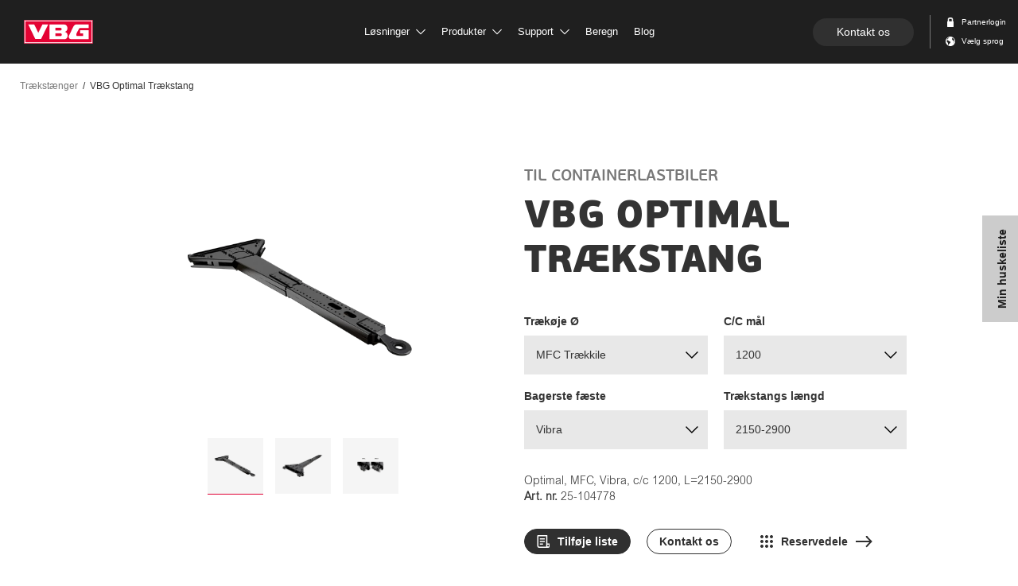

--- FILE ---
content_type: text/html; charset=utf-8
request_url: https://www.vbg.eu/da/produkter/trakstanger-/trakstang/vbg-optimal-trakstang/?v=25-104778
body_size: 668846
content:


<!doctype html>
<html lang="da" class="product-page ">
<head>

<meta charset="utf-8" />
<meta http-equiv="X-UA-Compatible" content="IE=10" />
<meta name="viewport" content="width=device-width, initial-scale=1.0" />

    <meta property="og:site_name" content="VBG" />
    <meta property="og:title" content="VBG Optimal Tr&#230;kstang
" />
        <meta property="og:image" content="/globalassets/inriver/resources/vbgoptimal_p_1.png?v=1707739206"/>
        <meta name="description" content="VBG Optimal er tilpasset anhængere, hvor der kræves overbakning af trækstangen. Den er baseret på VBG's unikke modulkoncept med få dele, hvilket giver stor fleksibilitet med mange valgmuligheder. 
Trækstangslængder findes i 2150 – 4520 mm i spring på 50 mm og med c/c-dimension 700, 900, 980, 1050, 1100 og 1200 mm.

Klar til levering
Trækstangen leveres færdigmonteret i den ønskede længde. For at forenkle transporten og oplagringen er den forreste del teleskopisk i den bageste del.
    
Let at montere
Let at montere på anhænger. Der kræves ingen svejsning eller boring. All montering – også tilbehør – er udført med boltsamlinger.
    
Fleksibel
På grund af dens modulære og teleskopiske konstruktion fås trækstangen i længder fra 2150 mm op til 4520 mm. Ophængets c/c-dimensioner fås i 700, 900, 980, 1050, 1100 og 1200 mm.
        

Flere muligheder
Trækstangen kan monteres med enten Vibrablock eller Briabbøsninger til fastgørelse på anhængere. Man kan få fem forskellige trækøjer: VBG MFC, SS Ø57 mm, SS Ø57 mm vinklet 5 grader, ISO Ø50 mm og DIN Ø40 mm. SS Ø57 mm vinklet 5 grader benyttes ved lav montering på anhængere.
      
Beskyttelse af slanger
Optimal trækstang er konstrueret med mulighed for at placere slanger og kabler beskyttet internt i stangen, hvilket reducerer risikoen for brud på slanger og nedbrydning.
    
Reservedele
Trækstangens modulopbygning med kun få forskellige dele gør det lettere at vedligeholde reservedelene og bidrager til omkostningseffektive, totaløkonomiske løsninger.
    
VBG Optimal trækstang består af
1 stk. bageste del med påmonteret bagkonsol Vibra Ø 32 mm inkl. fjederbolt (alternativt Briab inkl. monteringssæt)
1 stk. forreste del (med monteret trækøje og glidekonsol), inkl. boltsæt.
1 stk. glidekonsol, bageste" />
        <meta property="og:description" content="VBG Optimal er tilpasset anhængere, hvor der kræves overbakning af trækstangen. Den er baseret på VBG's unikke modulkoncept med få dele, hvilket giver stor fleksibilitet med mange valgmuligheder. 
Trækstangslængder findes i 2150 – 4520 mm i spring på 50 mm og med c/c-dimension 700, 900, 980, 1050, 1100 og 1200 mm.

Klar til levering
Trækstangen leveres færdigmonteret i den ønskede længde. For at forenkle transporten og oplagringen er den forreste del teleskopisk i den bageste del.
    
Let at montere
Let at montere på anhænger. Der kræves ingen svejsning eller boring. All montering – også tilbehør – er udført med boltsamlinger.
    
Fleksibel
På grund af dens modulære og teleskopiske konstruktion fås trækstangen i længder fra 2150 mm op til 4520 mm. Ophængets c/c-dimensioner fås i 700, 900, 980, 1050, 1100 og 1200 mm.
        

Flere muligheder
Trækstangen kan monteres med enten Vibrablock eller Briabbøsninger til fastgørelse på anhængere. Man kan få fem forskellige trækøjer: VBG MFC, SS Ø57 mm, SS Ø57 mm vinklet 5 grader, ISO Ø50 mm og DIN Ø40 mm. SS Ø57 mm vinklet 5 grader benyttes ved lav montering på anhængere.
      
Beskyttelse af slanger
Optimal trækstang er konstrueret med mulighed for at placere slanger og kabler beskyttet internt i stangen, hvilket reducerer risikoen for brud på slanger og nedbrydning.
    
Reservedele
Trækstangens modulopbygning med kun få forskellige dele gør det lettere at vedligeholde reservedelene og bidrager til omkostningseffektive, totaløkonomiske løsninger.
    
VBG Optimal trækstang består af
1 stk. bageste del med påmonteret bagkonsol Vibra Ø 32 mm inkl. fjederbolt (alternativt Briab inkl. monteringssæt)
1 stk. forreste del (med monteret trækøje og glidekonsol), inkl. boltsæt.
1 stk. glidekonsol, bageste" />


<link rel="apple-touch-icon" sizes="180x180" href="/ContentAssets/VBG/img/favicons/apple-touch-icon.png">
<link rel="icon" type="image/png" href="/ContentAssets/VBG/img/favicons/favicon-32x32.png" sizes="32x32">
<link rel="icon" type="image/png" href="/ContentAssets/VBG/img/favicons/favicon-16x16.png" sizes="16x16">
<link rel="manifest" href="/ContentAssets/VBG/img/favicons/manifest.json">
<link rel="mask-icon" href="/ContentAssets/VBG/img/favicons/safari-pinned-tab.svg" color="#5bbad5">
<meta name="theme-color" content="#ffffff">

<script src="//ajax.googleapis.com/ajax/libs/jquery/3.3.1/jquery.min.js"></script>

<link href="/dist/VBG/css/vbg.bundle.css?v=ff76ccbe26c1fbe5049929028a4791ad" rel="stylesheet" />
<link href="//cdn2.hubspot.net/hubfs/2640104/Assets/hubspot-forms/hubspot-forms.css" rel="stylesheet" />

<script id="CookieConsent" src="https://policy.app.cookieinformation.com/uc.js"
        data-culture="da" data-gcm-version="2.0" type="text/javascript"></script>
<link href="/da/produkter/trakstanger-/trakstang/vbg-optimal-trakstang/?v=25-104778" rel="canonical" />

<link href="/sv/produkter/dragstanger/dragstanger/vbg-optimal-dragstang/" hreflang="sv" rel="alternate" /><link href="/da/produkter/trakstanger-/trakstang/vbg-optimal-trakstang/" hreflang="da" rel="alternate" /><link href="/de/produkte/zugdeichseln-/zugdeichseln/vbg-optimal-zugdeichsel/" hreflang="de" rel="alternate" /><link href="/en/products/drawbars/drawbars/vbg-optimal-drawbar/" hreflang="en" rel="alternate" /><link href="/fi/tuotteet/vetoaisat/vetoaisat/vbg-optimal-vetoaisa/" hreflang="fi" rel="alternate" /><link href="/no/produkter/trekkstenger/trekkstenger/vbg-optimal-tilhengerdrag/" hreflang="no" rel="alternate" />
    <title>VBG Optimal Tr&#230;kstang
 | Tr&#230;kstang - VBG</title>
    

        <script>
        (function (w, d, s, l, i) {
            w[l] = w[l] || []; w[l].push({ 'gtm.start': new Date().getTime(), event: 'gtm.js' });
            var f = d.getElementsByTagName(s)[0],
                j = d.createElement(s), dl = l != 'dataLayer' ? '&l=' + l : ''; j.async = true; j.src =
                    'https://www.googletagmanager.com/gtm.js?id=' + i + dl; f.parentNode.insertBefore(j, f);
        })(window, document, 'script', 'dataLayer', 'GTM-KNKKNB5');</script>
    

    <meta name="facebook-domain-verification" content="qthr2oc2ca5ek88i13r3umsf8mbh8y" />

</head>
<body class="  preload">
    <noscript><iframe src="https://www.googletagmanager.com/ns.html?id=GTM-KNKKNB5" height="0" width="0" style="display:none;visibility:hidden"></iframe></noscript>



<nav id="top-menu" class="navbar navbar-fixed-top">
    <div class="menu-container">

        <div class="navbar-header">
            <div class="navbar-back">
                <a href="#" class="navbar-back-link">
                    <span class="navbar-back-icon"></span>
                </a>
            </div>
            <div class="navbar-heading">
                <span class="navbar-heading-logo">
                    <a href="/da/" class="logo-link">
                        <img src="/ContentAssets/VBG/img/vbg-logo.svg" alt="VBG logo"/>
                    </a>
                </span>
            </div>

            <div class="navbar-action">
                <a href="#" id="mobile-menu-btn" class="mobile-nav-trigger" data-target="#navbar-collapse" aria-expanded="false" aria-controls="navbar">
                    <span class="mobile-icon">
                        <span class="line line-1"></span>
                        <span class="line line-2"></span>
                        <span class="line line-3"></span>
                    </span>
                    <span class="sr-only">Toggle navigation</span>
                </a>
            </div>

        </div>

        <div class="navbar-collapse-wrapper">


            <div id="navbar-collapse" class="navbar-collapse collapse">

                <div class="dropdown-menu-backdrop"></div>

                <ul class="nav navbar-nav">
                                    <li class="dropdown " data-index="0">
                                    <a href="#" class="dropdown-toggle " data-toggle="dropdown" role="button" target="_self">
                                        L&#248;sninger
                                            <span class="svg-icon">
                                                <svg>
                                                    <use xlink:href="#dropdown-arrow"></use>
                                                </svg>
                                            </span>
                                    </a>
                                    <div class="dropdown-menu ">

                                        <div class="dropdown-menu-inner container">

                                                <div class="menu-header">
                                                    <h2 class="title">L&#248;sninger</h2>
                                                    <span class="menu-close svg-icon">
                                                        <svg>
                                                            <use xlink:href="#close"></use>
                                                        </svg>
                                                    </span>
                                                </div>

                                            <div class="dropdown-main-container menu-category-boxes">
                                                <div class="menu-items">
                                                        <div class="menu-item  ">
                                                            <a href="/da/losninger/">
                                                                <div class="menu-image" data-src="/imagevault/publishedmedia/u7x3adb8a5z0vhk13on2/L-sningar-helhet.svg?preset=small" data-alt=""></div>
                                                                <p class="menu-text">Helhedsorienterede l&#248;sninger</p>
                                                            </a>
                                                        </div>
                                                        <div class="menu-item  ">
                                                            <a href="/da/losninger/baeredygtig-transport/" target="_self">
                                                                <div class="menu-image" data-src="/imagevault/publishedmedia/2139yxibtv33ljh14w2u/P-byggare-1.svg?preset=small" data-alt=""></div>
                                                                <p class="menu-text">B&#230;redygtig transport</p>
                                                            </a>
                                                        </div>
                                                        <div class="menu-item  ">
                                                            <a href="/da/losninger/til-opbyggere/" target="_self">
                                                                <div class="menu-image" data-src="/imagevault/publishedmedia/apvj8axm8whp5kfovoi7/P-byggare.svg?preset=small" data-alt=""></div>
                                                                <p class="menu-text">Til opbyggere</p>
                                                            </a>
                                                        </div>
                                                        <div class="menu-item  ">
                                                            <a href="/da/losninger/til-chaufforer/" target="_self">
                                                                <div class="menu-image" data-src="/imagevault/publishedmedia/5u4dpqvokj0eeu5m6357/F-rare.svg?preset=small" data-alt=""></div>
                                                                <p class="menu-text">Til chauff&#248;rer</p>
                                                            </a>
                                                        </div>
                                                        <div class="menu-item  ">
                                                            <a href="/da/losninger/hvad-andre-mener/" target="_self">
                                                                <div class="menu-image" data-src="/imagevault/publishedmedia/fvh0h915kt30gka9b93l/Kundber-ttelser.svg?preset=small" data-alt=""></div>
                                                                <p class="menu-text">Kundehistorier</p>
                                                            </a>
                                                        </div>
                                                                                                    </div>
                                            </div>
                                        </div>

                                    </div>
                                </li>
                                    <li class="dropdown " data-index="1">
                                    <a href="#" class="dropdown-toggle products-link" data-toggle="dropdown" role="button" target="_self">
                                        Produkter
                                            <span class="svg-icon">
                                                <svg>
                                                    <use xlink:href="#dropdown-arrow"></use>
                                                </svg>
                                            </span>
                                    </a>
                                    <div class="dropdown-menu product-dropdown-menu">

                                        <div class="dropdown-menu-inner container">



    <div class="searchbox"></div>
    <script type="text/x-template" id="searchbox-template">
        <div class="searchbox-vuecomp">

            <div class="menu-header search-header"
                 @click="focusSearch">

                <h2 class="title">
                    <search-box-input @input="debounceGotInput"
                                      placeholder-template-text="FIND PRODUKT..."
                                      clear-button-text="Ryd"
                                      examples="mfc,multifx"
                                      @keydown="onInputKeyDown"
                                      @keyup="onInputKeyUp"
                                      @focus="onInputFocus"
                                      @blur="onInputBlur" />
                </h2>

                <span class="menu-close svg-icon">
                    <svg><use xlink:href="#close"></use></svg>
                </span>
            </div>

            <div class="searchbox-vuecomp__spinner" v-if="isSearching">
                <div class="spinner"></div>
            </div>

            <div class="searchbox-vuecomp__noresults theme-white"
                 v-if="!isSearching && filter && (productList == null && categoryList == null)">

                <p class="preamble">Ingen hits</p>

                <p class="small">Text</p>

                    <ul>
                            <li>mfc</li>
                            <li>multifx</li>
                    </ul>

                <a class="button" @click="clearFilter">
                    Start over
                </a>

            </div>

            <div class="dropdown-main-container searchbox-vuecomp__result"
                 :class="{ 'searchbox-vuecomp__result--articles' : isArticleListing }">


                <div class="categories" v-if="categoryList && categoryList.length > 0 && !isArticleListing">
                    <div class="categories-inner">
                        <ul>
                            <li v-for="(category, index) in categoryList"
                                :key="'category-' + index"
                                :id="'resultItem-' + index">
                                <a :href="category.Url">
                                    <div class="product-image" v-if="category.Image"
                                         :style="{ 'background-image': 'url(' + category.Image + ')' }"
                                         :alt="category.Title"></div>
                                    <div class="product-body">
                                        <span class="product-name" v-html="formatWithHighlight(category.Title)"></span>
                                    </div>
                                </a>
                            </li>
                        </ul>
                    </div>
                </div>

                <ul>
                    <li class="searchbox-vuecomp__item" v-for="(product, index) in productList"
                        :key="'product-' + index"
                        :id="'resultItem-' + index"
                        :class="{ 'is-focused' : index === focusIndex }">
                        <a :href="product.ProductUrl">

                            <div class="product-image" v-if="product.ProductMainImage"
                                 :style="{ 'background-image' : 'url(' + product.ProductMainImage +')' }"
                                 :alt="product.ProductName"></div>

                            <div class="product-body">
                                <span class="product-name" v-html="formatWithHighlight(product.ProductName)"></span>
                                <span class="product-desc" v-html="formatWithHighlight(product.ProductDescription)"></span>
                            </div>

                        </a>
                        <div class="product-articles" v-if="product.hasOwnProperty('RelatedItems') && product.RelatedItems != null && (isArticleListing || product.RelatedItems.length > 1)">
                            <ul>
                                <li v-for="article in getFilteredArticles(product.RelatedItems)" :key="article.ItemNumber">
                                    <a :href="getArticleUrl(article, product)">
                                        <span class="article-number" v-html="formatWithHighlight(getFilteredArticleNumber(article))"></span>
                                        <span class="article-name truncate"
                                              :title="article.ItemShortName ? article.ItemShortName : article.ItemName"
                                              v-html="truncate(formatWithHighlight(article.ItemShortName ? article.ItemShortName : article.ItemName))"></span>
                                    </a>
                                </li>
                            </ul>
                        </div>
                        <div class="badges-container" v-if="product.Badges">
                            <span v-for="badge in product.Badges" :class="badge.Name.toLowerCase()">
                                {{ badge.TranslatedName }}
                            </span>
                        </div>
                    </li>
                </ul>

            </div>

        </div>
    </script>

                                            <div class="dropdown-main-container menu-category-boxes">
                                                <div class="menu-items">
                                                        <div class="menu-item  ">
                                                            <a href="/da/produkter/koblinger/">
                                                                <div class="menu-image" data-src="/globalassets/menybilder/vbg-795vr-3-pa_l-l.png?v=1632122430&amp;preset=small" data-alt=""></div>
                                                                <p class="menu-text">Koblinger</p>
                                                            </a>
                                                        </div>
                                                        <div class="menu-item  ">
                                                            <a href="/da/produkter/vbg-driver-assist/">
                                                                <div class="menu-image" data-src="/globalassets/menybilder/menu-driver-assist.jpg?v=1652191373&amp;preset=small" data-alt=""></div>
                                                                <p class="menu-text">VBG Driver Assist</p>
                                                            </a>
                                                        </div>
                                                        <div class="menu-item  ">
                                                            <a href="/da/produkter/trakbjalkesystem-/">
                                                                <div class="menu-image" data-src="/globalassets/menybilder/dragbalkmeny2.jpg?v=1526977473&amp;preset=small" data-alt=""></div>
                                                                <p class="menu-text">Tr&#230;kbj&#230;lkesystem 
</p>
                                                            </a>
                                                        </div>
                                                        <div class="menu-item  ">
                                                            <a href="/da/produkter/bagkofangere/">
                                                                <div class="menu-image" data-src="/globalassets/menybilder/u-skydd_produktvaljare.png?v=1662447913&amp;preset=small" data-alt=""></div>
                                                                <p class="menu-text">Bagkofangere
</p>
                                                            </a>
                                                        </div>
                                                        <div class="menu-item  ">
                                                            <a href="/da/produkter/trakstanger-/">
                                                                <div class="menu-image" data-src="/globalassets/menybilder/dragstangmeny2.jpg?v=1527153014&amp;preset=small" data-alt=""></div>
                                                                <p class="menu-text">Tr&#230;kst&#230;nger 
</p>
                                                            </a>
                                                        </div>
                                                        <div class="menu-item  ">
                                                            <a href="/da/produkter/trakojer/">
                                                                <div class="menu-image" data-src="/globalassets/dragogla/dragoglamenu.jpg?v=1525696242&amp;preset=small" data-alt=""></div>
                                                                <p class="menu-text">Tr&#230;k&#248;jer
</p>
                                                            </a>
                                                        </div>
                                                        <div class="menu-item  ">
                                                            <a href="/da/produkter/andet-sortiment/">
                                                                <div class="menu-image" data-src="/globalassets/menybilder/tillbehormeny2.jpg?v=1526997631&amp;preset=small" data-alt=""></div>
                                                                <p class="menu-text">Andet sortiment
</p>
                                                            </a>
                                                        </div>
                                                        <div class="menu-item  ">
                                                            <a href="/da/produkter-dk/">
                                                                <div class="menu-image" data-src="/imagevault/publishedmedia/ft5bo6n69m9whjj5qm6y/vbg-menu-system.jpg?preset=small" data-alt=""></div>
                                                                <p class="menu-text">Se hele systemet</p>
                                                            </a>
                                                        </div>
                                                                                                            <div class="menu-item menu-item--sparepart  ">
                                                            <a href="/da/produkter/reservedele/">
                                                                <div class="menu-image" data-src="/globalassets/menybilder/spare-parts-menu-2.jpg?v=1646642366&amp;preset=small" data-alt=""></div>
                                                                <p class="menu-text">Reservedele</p>
                                                            </a>
                                                        </div>
                                                </div>
                                                    <div class="sparepart-item  ">
                                                        <div class="menu-item menu-item--sparepart">
                                                            <div class="menu-image" data-src="/globalassets/menybilder/spare-parts-menu-2.jpg?v=1646642366&amp;preset=small" data-alt=""></div>
                                                            <div class="menu-text-container">
                                                                <p class="menu-text">Reservedele</p>
                                                                <p class="menu-description">Her finder du de reservedele, du har brug for.</p>
                                                                <a class="cta_button primary" href="/da/produkter/reservedele/">Reservedele</a>
                                                            </div>
                                                        </div>
                                                    </div>
                                            </div>
                                        </div>

                                    </div>
                                </li>
                                    <li class="dropdown " data-index="2">
                                    <a href="#" class="dropdown-toggle " data-toggle="dropdown" role="button" target="_self">
                                        Support
                                            <span class="svg-icon">
                                                <svg>
                                                    <use xlink:href="#dropdown-arrow"></use>
                                                </svg>
                                            </span>
                                    </a>
                                    <div class="dropdown-menu ">

                                        <div class="dropdown-menu-inner container">

                                                <div class="menu-header">
                                                    <h2 class="title">Support</h2>
                                                    <span class="menu-close svg-icon">
                                                        <svg>
                                                            <use xlink:href="#close"></use>
                                                        </svg>
                                                    </span>
                                                </div>

                                            <div class="dropdown-main-container menu-category-boxes">
                                                <div class="menu-items">
                                                        <div class="menu-item  ">
                                                            <a href="/da/support/">
                                                                <div class="menu-image" data-src="/imagevault/publishedmedia/2yv841kxf1zw7gqhbsbn/Service.svg?preset=small" data-alt=""></div>
                                                                <p class="menu-text">Support</p>
                                                            </a>
                                                        </div>
                                                        <div class="menu-item  ">
                                                            <a href="/da/support/returneringer-og-reklamationer/" target="_self">
                                                                <div class="menu-image" data-src="/imagevault/publishedmedia/dsyjjfa4bgxm4397imm9/Returer.svg?preset=small" data-alt=""></div>
                                                                <p class="menu-text">Returneringer og reklamationer</p>
                                                            </a>
                                                        </div>
                                                        <div class="menu-item  ">
                                                            <a href="/da/support/retningslinjer-for-vedligeholdelse/" target="_self">
                                                                <div class="menu-image" data-src="/imagevault/publishedmedia/dy5z3mo5pwljlke283ks/Riktlinjer.svg?preset=small" data-alt=""></div>
                                                                <p class="menu-text">Retningslinjer for vedligeholdelse</p>
                                                            </a>
                                                        </div>
                                                        <div class="menu-item  ">
                                                            <a href="/da/support/kvalitet-og-miljo/" target="_self">
                                                                <div class="menu-image" data-src="/imagevault/publishedmedia/9mcef176c2807rmrrfnk/Kvalite.svg?preset=small" data-alt=""></div>
                                                                <p class="menu-text">Kvalitet og Milj&#248;</p>
                                                            </a>
                                                        </div>
                                                        <div class="menu-item  ">
                                                            <a href="/da/support/ofta-stillede-sporgsmal/" target="_self">
                                                                <div class="menu-image" data-src="/imagevault/publishedmedia/fhvf37ms8x5kw19s2b6j/Vanliga-fragor.svg?preset=small" data-alt=""></div>
                                                                <p class="menu-text">Ofte stillede sp&#248;rgsm&#229;l</p>
                                                            </a>
                                                        </div>
                                                                                                    </div>
                                            </div>
                                        </div>

                                    </div>
                                </li>
                                    <li class=" " data-index="3">
                                    <a href="/da/beregn/" class="dropdown-toggle " data-toggle="dropdown" role="button" target="_self">
                                        Beregn
                                    </a>
                                    <div class="dropdown-menu ">

                                        <div class="dropdown-menu-inner container">

                                                <div class="menu-header">
                                                    <h2 class="title">Beregn</h2>
                                                    <span class="menu-close svg-icon">
                                                        <svg>
                                                            <use xlink:href="#close"></use>
                                                        </svg>
                                                    </span>
                                                </div>

                                            <div class="dropdown-main-container menu-category-boxes">
                                                <div class="menu-items">
                                                                                                    </div>
                                            </div>
                                        </div>

                                    </div>
                                </li>
                                    <li class=" " data-index="4">
                                    <a href="https://blog.vbg.eu/da" class="dropdown-toggle " data-toggle="dropdown" role="button" target="_top">
                                        Blog
                                    </a>
                                    <div class="dropdown-menu ">

                                        <div class="dropdown-menu-inner container">

                                                <div class="menu-header">
                                                    <h2 class="title">Blog</h2>
                                                    <span class="menu-close svg-icon">
                                                        <svg>
                                                            <use xlink:href="#close"></use>
                                                        </svg>
                                                    </span>
                                                </div>

                                            <div class="dropdown-main-container menu-category-boxes">
                                                <div class="menu-items">
                                                                                                    </div>
                                            </div>
                                        </div>

                                    </div>
                                </li>

                </ul>


                <div class="navbar-right">
                        <a class="cta_button rounded contact_button" href="/da/kontakt-os/">Kontakt os</a>
                    <ul class="nav navbar-nav">
                            <li class="icon-link svg-icon ">
                                    <a id="login-link" href="/da/ekstranet/">
                                        <svg version="1.1" viewBox="0 0 10.2 10.2">
  <g transform="translate(1.6 .044444)" fill="none" fill-rule="evenodd">
    <g transform="translate(-1302,-26)" fill="#4a4a4a">
      <g transform="translate(29,18)">
        <path d="m1275.1 10.022c0-0.37141 0.3136-0.67407 0.7-0.67407h1.4c0.3857 0 0.7 0.30266 0.7 0.67407v2.0222h-2.8v-2.0222zm4.2 2.0222v-2.0222c0-1.1149-0.9429-2.0222-2.1-2.0222h-1.4c-1.1578 0-2.1 0.9073-2.1 2.0222v2.0222h-0.175c-0.2884 0-0.525 0.22784-0.525 0.50556v5.0556c0 0.27772 0.2366 0.50556 0.525 0.50556h5.95c0.2877 0 0.525-0.22784 0.525-0.50556v-5.0556c0-0.27772-0.2373-0.50556-0.525-0.50556h-0.175z"/>
      </g>
    </g>
  </g>
</svg>
                                        <span>Partnerlogin</span>
                                    </a>
                            </li>
                                                    <li class="icon-link svg-icon">
                                <a id="lang-selector-link" href="#">
                                    <?xml version="1.0" encoding="UTF-8" standalone="no"?>
<svg width="10px" height="10px" viewBox="0 0 10 10" version="1.1" xmlns="http://www.w3.org/2000/svg" xmlns:xlink="http://www.w3.org/1999/xlink">
    <defs></defs>
    <g id="Components" stroke="none" stroke-width="1" fill="none" fill-rule="evenodd">
        <g id="Navigation" transform="translate(-1300.000000, -48.000000)" fill="#4A4A4A">
            <g id="Group-3" transform="translate(29.000000, 18.000000)">
                <path d="M1278.8125,33.990625 C1278.58,33.9175 1278.36063,33.789375 1278.17625,33.605 C1277.56625,32.995 1277.56625,32.005625 1278.17625,31.395 C1278.2175,31.35375 1278.26,31.31625 1278.30437,31.280625 C1279.54688,32.0525 1280.375,33.429375 1280.375,35 C1280.375,35.81 1280.15438,36.56875 1279.77063,37.219375 C1279.93125,36.179375 1279.87188,35.34625 1279.78063,34.7925 C1279.62625,34.2725 1279.4925,34.221875 1278.8125,33.990625 Z M1276,36.25 L1273.76688,38.7625 C1273.67563,38.708125 1273.58687,38.65125 1273.5,38.590625 L1273.5,36.5625 L1272.25,35.625 L1272.25,34.0625 C1272.25,33.89 1272.39,33.75 1272.5625,33.75 L1273.5,33.75 C1273.5,33.75 1274.4375,35 1276,35.3125 L1276,36.25 Z M1274.4375,31.25 L1272.875,32.8125 L1272.21062,32.8125 C1272.71,31.949375 1273.49562,31.273125 1274.4375,30.9125 L1274.4375,31.25 Z M1271,35 C1271,37.76125 1273.23875,40 1276,40 C1278.76125,40 1281,37.76125 1281,35 C1281,32.23875 1278.76125,30 1276,30 C1273.23875,30 1271,32.23875 1271,35 Z" id="Fill-1"></path>
            </g>
        </g>
    </g>
</svg>
                                        <span>V&#230;lg sprog</span>
                                </a>
                            </li>
                    </ul>
                </div>

            </div>


        </div>

    </div>
</nav>

    <div id="main-content">
        



<div class="product-submenu theme-white">
    <div class="row">
        <div class="variant-container">
            <a href="#product-variant-picker" class="visible-xs visible-sm">
                <span class="info-text">Vist variant:&nbsp;</span>
                <span class="variant-id-short">Optimal, MFC, Vibra, c/c 1200, L=2150-2900
 </span>
                <span class="variant-id-label"> Art. nr. </span><span class="variant-partnumber">25-104778</span>
            </a>
            <h2 class="hidden-xs hidden-sm">
                <a href="#product-variant-picker" class="menu-anchor-link">
                    <span class="product-submenu-display-name">VBG Optimal Tr&#230;kstang
 </span>
                    <span class="variant-id-short">Optimal, MFC, Vibra, c/c 1200, L=2150-2900
</span>
                    <span class="variant-id-label"> Art. nr. </span><span class="variant-partnumber">25-104778</span>
                </a>
            </h2>
        </div>
    </div>
</div>

<div class="container-fluid">
    <div class="row">
        <div class="col-12">
            



<nav class="breadcrumbs">
    <ul aria-label="breadcrumb" role="navigation">
            <li>
            <a href="/da/produkter/trakstanger-/">Tr&#230;kst&#230;nger 
</a>
    </li>
    <li class="selected">
            <span>VBG Optimal Tr&#230;kstang
</span>
    </li>

    </ul>
</nav>
        </div>
    </div>
</div>

<article id="product-main" data-name="Oversigt" class="block container">
    


<div class="product-overview">
    <div class="product-header">

            <div class="sub-header">Til containerlastbiler</div>

        <h1>VBG Optimal Tr&#230;kstang
</h1>
    </div>
    <div class="product-images">
        <div class="product-image-slider" data-slick='{"dots": true}'>
            <div class="image-container variant-image-container" data-order="0">
                <img class="variant-image" data-current-variant-number="25-104778" src=""/>
            </div>
                <div class="image-container" data-order="1">
                    <img src="/globalassets/inriver/resources/vbgoptimal_p_1.png?v=1707739206&amp;preset=productcropped" alt=""/>
                </div>
                <div class="image-container" data-order="2">
                    <img src="/globalassets/inriver/resources/vbgoptimal_p_2.png?v=1657287930&amp;preset=productcropped" alt=""/>
                </div>
                <div class="image-container" data-order="3">
                    <img src="/globalassets/inriver/resources/vbgoptimal_p_3.png?v=1657287930&amp;preset=productcropped" alt=""/>
                </div>

        </div>
    </div>
    <div class="product-info">
            <article id="product-variant-picker" class="block">
                



<div class="variant-picker container-fluid">
    <div class="variant-filters">
        
        <script id="variant-filters-template" type="text/x-handlebars-template">
            <div class="dropdown-container">
                <div class="variant-filters-title">
                    <h5>{{Title}}</h5>
                    {{#if (haveTranslation Description)}}
                    <button type="button" class="button variant-help-btn" data-target="#product-variant-helper-{{Key}}">
                        <svg id="tooltip" width="24px" height="24px" viewBox="0 0 24 24" version="1.1" xmlns="http://www.w3.org/2000/svg" xmlns:xlink="http://www.w3.org/1999/xlink">
  <defs></defs>
  <g stroke="none" stroke-width="1" fill="none" fill-rule="evenodd">
    <circle stroke="#CCCCCC" stroke-linecap="square" cx="12" cy="12" r="11"></circle>
    <path d="M12.4003906,13.7851562 L10.90625,13.7851562 C10.9023437,13.5703114 10.9003906,13.4394534 10.9003906,13.3925781 C10.9003906,12.9082007 10.9804679,12.5097672 11.140625,12.1972656 C11.3007821,11.8847641 11.6210913,11.5332051 12.1015625,11.1425781 C12.5820337,10.7519512 12.8691402,10.4960944 12.9628906,10.375 C13.1074226,10.1835928 13.1796875,9.9726574 13.1796875,9.7421875 C13.1796875,9.4218734 13.0517591,9.14746208 12.7958984,8.91894531 C12.5400378,8.69042854 12.1953147,8.57617188 11.7617188,8.57617188 C11.3437479,8.57617188 10.994142,8.69531131 10.7128906,8.93359375 C10.4316392,9.17187619 10.2382818,9.53515381 10.1328125,10.0234375 L8.62109375,9.8359375 C8.66406271,9.13671525 8.9619113,8.54297119 9.51464844,8.0546875 C10.0673856,7.56640381 10.7929643,7.32226562 11.6914062,7.32226562 C12.6367235,7.32226562 13.3886691,7.56933347 13.9472656,8.06347656 C14.5058622,8.55761966 14.7851562,9.13280922 14.7851562,9.7890625 C14.7851562,10.1523456 14.6826182,10.4960921 14.4775391,10.8203125 C14.2724599,11.1445329 13.8339877,11.5859347 13.1621094,12.1445312 C12.8144514,12.4335952 12.5986332,12.6660147 12.5146484,12.8417969 C12.4306636,13.017579 12.3925781,13.332029 12.4003906,13.7851562 Z M10.90625,16 L10.90625,14.3535156 L12.5527344,14.3535156 L12.5527344,16 L10.90625,16 Z" id="?-copy" fill="#787878"></path>
  </g>
</svg>
                    </button>
                    {{/if}}
                </div>
                <div class="select-dropdown" data-property-name="{{Key}}">
                    <span class="toggle"></span>
                    <ul>
                        {{#each Values as |cvlValue|}}
                        <li data-value="{{cvlValue.Key}}">{{cvlValue.Value}}</li>
                        {{/each}}
                    </ul>
                </div>
                {{#if (haveTranslation Description)}}
                <div id="product-variant-helper-{{Key}}" class="product-variant-helper-overlay" aria-hidden="true">
                    <div class="product-variant-helper-container">
                        <span class="product-variant-helper-close svg-icon"><svg><use xlink:href="#close"></use></svg></span>
                        {{#if ImageUrl}}
                            <div class="product-variant-helper-image">
                                <div class="image-container">
                                    <img src="{{ImageUrl}}" alt="{{Title}}" />
                                </div>
                            </div>
                        {{/if}}

                        <div class="product-variant-helper-content">
                            <div class="product-variant-helper-heading">
                                <h2>{{Title}}</h2>
                            </div>
                        
                            <div class="product-variant-helper-description">
                                {{Description}}
                            </div>
                        </div>
                    </div>
                </div>
                {{/if}}
            </div>
        </script>
    </div>
</div>
            </article>

        <div class="article-selector-link-container">
            <p class="article-selector-link">
                <span class="variant-id">Optimal, MFC, Vibra, c/c 1200, L=2150-2900
</span>
                <br/>
                <span class="variant-id-label"> Art. nr. </span><span class="variant-partnumber">25-104778</span>
            </p>
        </div>

        <p class="variant-description"></p>


        <div class="button-group">
                <div class="sb-add-wrapper"
                     data-id="25-104778"
                     data-title="Optimal, MFC, Vibra, c/c 1200, L=2150-2900
"
                     data-desc=""
                     data-url="http://www.vbg.eu/da/produkter/trakstanger-/trakstang/vbg-optimal-trakstang/?v=25-104778"
                     data-thumbnail="/globalassets/inriver/resources/vbgoptimal_p_1.png?v=1707739206&amp;preset=productcropped"
                     data-value="0">
                    <button class="sb-add cta_button secondary size-sm rounded has-icon" type="button">
                        <svg width="15" height="16" viewBox="0 0 15 16" fill="none" xmlns="http://www.w3.org/2000/svg">
<path d="M13.6 16H9H2.4C1.76348 16 1.15303 15.7471 0.702944 15.2971C0.252856 14.847 0 14.2365 0 13.6V0.8C0 0.587827 0.0842854 0.384344 0.234315 0.234315C0.384344 0.0842854 0.587827 0 0.8 0H12C12.2122 0 12.4157 0.0842854 12.5657 0.234315C12.7157 0.384344 12.8 0.587827 12.8 0.8V7V10.4H16V13.6C16 14.2365 15.7471 14.847 15.2971 15.2971C14.847 15.7471 14.2365 16 13.6 16ZM12.8 12V13.6C12.8 13.8122 12.8843 14.0157 13.0343 14.1657C13.1843 14.3157 13.3878 14.4 13.6 14.4C13.8122 14.4 14.0157 14.3157 14.1657 14.1657C14.3157 14.0157 14.4 13.8122 14.4 13.6V12H12.8ZM11.2 14.4V7V1.6H1.6V13.6C1.6 13.8122 1.68429 14.0157 1.83431 14.1657C1.98434 14.3157 2.18783 14.4 2.4 14.4H9H11.2ZM3.2 4H9.6V5.6H3.2V4ZM3.2 7.2H9.6V8.8H3.2V7.2ZM3.2 10.4H7.2V12H3.2V10.4Z" fill="white"/>
</svg>

                    </button>
                </div>

            <a class="cta_button outline size-sm rounded" href="/da/kontakt-os/">
                <span>Kontakt os</span>
            </a>
                <a class="cta_button transparent size-sm has-icon" href="/da/produkter/reservedele/trakstang/vbg-optimal-trakstang/">
                    <svg id="nav-product-spareparts" width="16" height="16" viewBox="0 0 16 16" fill="none" xmlns="http://www.w3.org/2000/svg">
<path d="M0 2C0 0.89 0.89 0 2 0C3.1 0 4 0.89 4 2C4 3.11 3.1 4 2 4C0.89 4 0 3.11 0 2ZM6 2C6 0.89 6.89 0 8 0C9.1 0 10 0.89 10 2C10 3.11 9.1 4 8 4C6.89 4 6 3.11 6 2ZM12 2C12 0.89 12.89 0 14 0C15.1 0 16 0.89 16 2C16 3.11 15.1 4 14 4C12.89 4 12 3.11 12 2ZM0 8C0 6.89 0.89 6 2 6C3.1 6 4 6.89 4 8C4 9.11 3.1 10 2 10C0.89 10 0 9.11 0 8ZM6 8C6 6.89 6.89 6 8 6C9.1 6 10 6.89 10 8C10 9.11 9.1 10 8 10C6.89 10 6 9.11 6 8ZM12 8C12 6.89 12.89 6 14 6C15.1 6 16 6.89 16 8C16 9.11 15.1 10 14 10C12.89 10 12 9.11 12 8ZM0 14C0 12.89 0.89 12 2 12C3.1 12 4 12.89 4 14C4 15.11 3.1 16 2 16C0.89 16 0 15.11 0 14ZM6 14C6 12.89 6.89 12 8 12C9.1 12 10 12.89 10 14C10 15.11 9.1 16 8 16C6.89 16 6 15.11 6 14ZM12 14C12 12.89 12.89 12 14 12C15.1 12 16 12.89 16 14C16 15.11 15.1 16 14 16C12.89 16 12 15.11 12 14Z" fill="currentColor"/>
</svg>

                    <span>Reservedele</span>
                    <svg id="link-arrow" x="0px" y="0px" width="21px" height="16px" viewBox="0 0 21 16" version="1.1" xmlns="http://www.w3.org/2000/svg" xmlns:xlink="http://www.w3.org/1999/xlink">
  <defs></defs>
  <g id="Page-1" stroke="none" stroke-width="1" fill="none" fill-rule="evenodd">
    <g id="link-arrow" transform="translate(0.000000, 2.000000)" stroke="currentColor" stroke-width="2">
      <path d="M13.661111,0 C13.661111,0 16.5246438,3.01526355 17.9564102,4.52289533 C18.4257643,5.01711919 18.8951183,5.51134304 19.3644724,6.0055669 L13.734565,12" id="Path-68" stroke-linecap="square"></path>
      <path d="M19.1722221,6 L-1.11e-07,6" id="Line"></path>
    </g>
  </g>
</svg>
                </a>
        </div>
        <div class="divider"></div>
    </div>
</div>
</article>

<div class="product-tabs" id="productTabs">
     <!-- Nav tabs -->
    <div class="product-tab-nav js-prodTabs">
        <div class="container">
            <ul class="nav nav-tabs" role="tablist">

                <li role="presentation" id="product-main-tab-header">
                    <a href="#product-main-tab" aria-controls="product-main-tab" role="tab" data-toggle="tab">
                        <svg id="nav-product-variant-list" width="16" height="14" viewBox="0 0 16 14" fill="none" xmlns="http://www.w3.org/2000/svg">
<path d="M8 8L0 4L8 0L16 4L8 8ZM14.4 6.2L16 7L8 11L0 7L1.60001 6.2L8 9.39999L14.4 6.2ZM14.4 9.2L16 10L8 14L0 10L1.60001 9.2L8 12.4L14.4 9.2Z" fill="currentColor"/>
</svg>

                        Oversigt
                    </a>
                </li>
                    <li role="presentation" id="product-techdata-tab-header">
                        <a href="#product-techdata-tab" aria-controls="product-techdata-tab" role="tab" data-toggle="tab" data-id="technical-data">
                            <svg id="nav-product-techdata" width="16" height="16" viewBox="0 0 16 16" fill="none" xmlns="http://www.w3.org/2000/svg">
<g clip-path="url(#clip0)">
<path d="M16.0017 6.5L12.4717 6.15002L14.7217 3.40997L12.6017 1.28998L9.86169 3.53998L9.51172 0.0100098H6.51172L6.16171 3.53998L3.42172 1.28998L1.3017 3.40997L3.54172 6.15002L0.0117188 6.5V9.5L3.54172 9.84998L1.3017 12.59L3.42172 14.71L6.16171 12.46L6.51172 15.99H9.51172L9.86169 12.46L12.6017 14.71L14.7217 12.59L12.4717 9.84998L16.0017 9.5V6.5ZM8.00171 11C6.34171 11 5.00171 9.66 5.00171 8C5.00171 6.34 6.34171 5 8.00171 5C9.66171 5 11.0017 6.34 11.0017 8C11.0017 9.66 9.66171 11 8.00171 11Z" fill="currentColor"/>
<path d="M9 8C9 8.55 8.55 9 8 9C7.45 9 7 8.55 7 8C7 7.45 7.45 7 8 7C8.55 7 9 7.45 9 8Z" fill="currentColor"/>
</g>
<defs>
<clipPath id="clip0">
<rect width="16" height="16" fill="white"/>
</clipPath>
</defs>
</svg>

                            Tekniske data
                        </a>
                    </li>

                    <li role="presentation" id="product-accessories-tab-header">
                        <a href="#product-accessories-tab" aria-controls="product-accessories-tab" role="tab" data-toggle="tab" data-id="accessories">
                            <svg id="nav-product-accessories" width="16" height="16" viewBox="0 0 16 16" fill="none" xmlns="http://www.w3.org/2000/svg">
<path d="M8 0C3.58 0 0 3.58 0 8C0 12.42 3.58 16 8 16C12.42 16 16 12.42 16 8C16 3.58 12.42 0 8 0ZM9 9V13H7V9H3V7H7V3H9V7H13V9H9Z" fill="currentColor"/>
</svg>

                            Tilvalg / Tilbeh&#248;r
                        </a>
                    </li>
                                    <li role="presentation" id="product-documents-tab-header">
                        <a href="#product-documents-tab" aria-controls="product-documents-tab" role="tab" data-toggle="tab" data-id="documents">
                            <svg id="nav-product-documents" width="16" height="14" viewBox="0 0 16 14" fill="none" xmlns="http://www.w3.org/2000/svg">
<path d="M14 10V12H2V10H0V14H16V10H14ZM12 5H9V0H7V5H4L8 11L12 5Z" fill="currentColor"/>
</svg>

                            Dokumentation / Manualer
                        </a>
                    </li>
                                    <li role="presentation" id="product-variant-list-tab-header">
                        <a href="#product-variant-list-tab" aria-controls="product-variant-list-tab" role="tab" data-toggle="tab" data-id="variants">
                            <svg id="nav-product-variant-picker" width="16" height="14" viewBox="0 0 16 14" fill="none" xmlns="http://www.w3.org/2000/svg">
<path d="M8 8L0 4L8 0L16 4L8 8ZM14.4 6.2L16 7L8 11L0 7L1.60001 6.2L8 9.39999L14.4 6.2ZM14.4 9.2L16 10L8 14L0 10L1.60001 9.2L8 12.4L14.4 9.2Z" fill="currentColor"/>
</svg>

                            Vis alle varianter
                        </a>
                    </li>
            </ul>
        </div>
    </div>


  <!-- Tab panes -->
  <div class="tab-content">
            <div role="tabpanel" class="tab-pane active" id="product-main-tab">
                <section class="block theme-lightgrey product-desc-container">
                    <div class="container">
                        <div class="product-desc two-col column-fill-balance">
                            VBG Optimal er tilpasset anhængere, hvor der kræves overbakning af trækstangen. Den er baseret på VBG's unikke modulkoncept med få dele, hvilket giver stor fleksibilitet med mange valgmuligheder. <br/>Trækstangslængder findes i 2150 – 4520 mm i spring på 50 mm og med c/c-dimension 700, 900, 980, 1050, 1100 og 1200 mm.<br/><br/>Klar til levering<br/>Trækstangen leveres færdigmonteret i den ønskede længde. For at forenkle transporten og oplagringen er den forreste del teleskopisk i den bageste del.<br/>    <br/>Let at montere<br/>Let at montere på anhænger. Der kræves ingen svejsning eller boring. All montering – også tilbehør – er udført med boltsamlinger.<br/>    <br/>Fleksibel<br/>På grund af dens modulære og teleskopiske konstruktion fås trækstangen i længder fra 2150 mm op til 4520 mm. Ophængets c/c-dimensioner fås i 700, 900, 980, 1050, 1100 og 1200 mm.<br/>        <br/><br/>Flere muligheder<br/>Trækstangen kan monteres med enten Vibrablock eller Briabbøsninger til fastgørelse på anhængere. Man kan få fem forskellige trækøjer: VBG MFC, SS Ø57 mm, SS Ø57 mm vinklet 5 grader, ISO Ø50 mm og DIN Ø40 mm. SS Ø57 mm vinklet 5 grader benyttes ved lav montering på anhængere.<br/>      <br/>Beskyttelse af slanger<br/>Optimal trækstang er konstrueret med mulighed for at placere slanger og kabler beskyttet internt i stangen, hvilket reducerer risikoen for brud på slanger og nedbrydning.<br/>    <br/>Reservedele<br/>Trækstangens modulopbygning med kun få forskellige dele gør det lettere at vedligeholde reservedelene og bidrager til omkostningseffektive, totaløkonomiske løsninger.<br/>    <br/>VBG Optimal trækstang består af<br/>1 stk. bageste del med påmonteret bagkonsol Vibra Ø 32 mm inkl. fjederbolt (alternativt Briab inkl. monteringssæt)<br/>1 stk. forreste del (med monteret trækøje og glidekonsol), inkl. boltsæt.<br/>1 stk. glidekonsol, bageste
                        </div>
                    </div>
                </section>
                
                
                

                


                

<article class="block one-column-block  only-header no-image theme-lightgrey text-align-center header-size-normal" style="">
                    <div class="image-column col-xs-12 col-md-6"
             style=""
             data-mobilebg="" data-desktopbg="">
            <img src="" alt=""/>
        </div>
    <div class="container">
        <div class="content-block animated row">
            <div class="text-container col-xs-12 col-md-6 ">
                                                     <h2 class="block-title" >
Hvorfor skal jeg v&aelig;lge en VBG-tr&aelig;kstang?</h2>                                                                            </div>
        </div>


    </div>

        <div class="fadin-link animated scroll-next-block ">
            <a href="#" class="svg-icon-stroke animated"><svg width="26px" height="66px" viewBox="0 0 26 66" version="1.1" xmlns="http://www.w3.org/2000/svg" xmlns:xlink="http://www.w3.org/1999/xlink">
    <defs></defs>
    <g stroke="none" stroke-width="1" fill="none" fill-rule="evenodd">
        <g transform="translate(-713.000000, -2129.000000)" stroke-width="2" stroke="#FFFFFF">
            <g transform="translate(715.000000, 2129.000000)">
                <g transform="translate(11.000000, 32.500000) rotate(90.000000) translate(-11.000000, -32.500000) translate(-21.500000, 21.500000)">
                    <g>
                        <g>
                            <path d="M54.0628846,3.55271368e-15 L61.9431066,8.29197477 C62.8041908,9.19805184 63.665275,10.1041289 64.5263592,11.010206 L54.1976444,22" id="Path-68" stroke-linecap="square" transform="translate(59.294622, 11.000000) scale(1, -1) translate(-59.294622, -11.000000) "></path>
                            <path d="M64.1736538,11.8333333 L0.873491601,11.8333333" id="Line" transform="translate(32.500000, 11.500000) scale(1, -1) translate(-32.500000, -11.500000) "></path>
                        </g>
                    </g>
                </g>
            </g>
        </g>
    </g>
</svg></a>
        </div>
</article>


<article class="block text-image-block theme-lightgrey  fluid-image">
    <div class="container">
        <div class="row">
                <div 
                     class="image-column col-xs-12 col-md-6 "
                     style="background-image:url('/imagevault/publishedmedia/01pua1adudu8e9ukc5rp/VBG-system.jpg')"
>
                    <img src="/imagevault/publishedmedia/01pua1adudu8e9ukc5rp/VBG-system.jpg" alt="VBG system overview" />
                </div>
            <div class="wrapper container col-md-6 " >
                <div class="text-container">

                        <h3 class="block-sub-title" >Kvalitet, som du kan stole på</h3>
                                        <p>Ingen k&aelig;de er st&aelig;rkere end det svageste led. N&aring;r du v&aelig;lger en kobling, du kan stole p&aring;, skal du ogs&aring; kunne stole p&aring; tr&aelig;kstangen. Med VBG's h&oslash;je kvalitet bliver tr&aelig;kstangen et lige s&aring; st&aelig;rkt led som de &oslash;vrige VBG-produkter i koblingssystemet. Dette mindsker risikoen for uventet stilstand. Det er trygt for b&aring;de ejeren og chauff&oslash;ren.</p>                                                    </div>
        </div>
    </div>
    </div>
</article>


<article class="block text-image-block theme-lightgrey text-align-left ">
    <div class="container">
        <div class="row">
                <div 
                     class="image-column col-xs-12 col-md-6 visible-sm visible-xs"
                     style="background-image:url('/imagevault/publishedmedia/gyjdjtuhh10j0bzg5epi/VBGMultiwithaccessories_P_1.png')"
>
                    <img src="/imagevault/publishedmedia/gyjdjtuhh10j0bzg5epi/VBGMultiwithaccessories_P_1.png" alt="Drawbar Multi comlete" />
                </div>
            <div class="wrapper container col-md-6 " >
                <div class="text-container">

                        <h3 class="block-sub-title" >Det er ikke bare en trækstang</h3>
                                        <p>Med det store udvalg af tilpassede gangbroer, konsoller, beslag og andet tilbeh&oslash;r kan chauff&oslash;ren arbejde b&aring;de hurtigere og mere sikkert ved til- og frakobling af p&aring;h&aelig;ngsvognen. Dermed mindskes risikoen for b&aring;de personskader og skader samt un&oslash;dig slitage p&aring; slanger og koblinger.</p>                                                    </div>
        </div>
            <div  class="image-column col-xs-12 col-md-6 hidden-xs hidden-sm"
                 style="background-image:url('/imagevault/publishedmedia/gyjdjtuhh10j0bzg5epi/VBGMultiwithaccessories_P_1.png')"
>
                <img src="/imagevault/publishedmedia/gyjdjtuhh10j0bzg5epi/VBGMultiwithaccessories_P_1.png" alt="Drawbar Multi comlete" />
            </div>
    </div>
    </div>
</article>


<article class="block multi-column-block theme-lightgrey  ">

    <div class="container">
        <div class="row equal-height">
                    <div
            class=" col col-xs-12 col-md-6 col-lg-6  " data-equalheight>
            


<div class="content-block 
         
         
         
"
     >
    
    <div class="badges-container">
                    </div>
    
        <div class="Col-image"></div>
        <div class="image-container">
            <div  class="block-image" style="background-image:url('/imagevault/publishedmedia/d9oczo2qj1e6gg8gvea6/VBG_truck_bridge_1.jpg')">
                <img src="/imagevault/publishedmedia/d9oczo2qj1e6gg8gvea6/VBG_truck_bridge_1.jpg" alt="VBG truck bridge 1" class="hide"/>
            </div>
        </div>

        <div class="text-container ">
                <h4 class="content-title" >Hold bilen k&oslash;rende</h4>
                            <div class="content-text"><p>Hvis ulykken er ude, kan du hurtigt f&aring; hj&aelig;lp. Den modul&aelig;re konstruktion g&oslash;r, at meget kan ordnes hurtigt og nemt p&aring; v&aelig;rkstedet. Du kan endda nemt f&aring; en komplet erstatningsstang, hvis det er n&oslash;dvendigt, eftersom der lagerf&oslash;res komplette VBG-tr&aelig;kst&aelig;nger p&aring; depoter rundt om i landet. Minimal tid p&aring; v&aelig;rkstedet g&oslash;r, at vognen kan holdes k&oslash;rende.</p></div>
        </div>


</div>

        </div>

                    <div
            class=" col col-xs-12 col-md-6 col-lg-6  " data-equalheight>
            


<div class="content-block 
         
         
         
"
     >
    
    <div class="badges-container">
                    </div>
    
        <div class="Col-image"></div>
        <div class="image-container">
            <div  class="block-image" style="background-image:url('/imagevault/publishedmedia/3jd07x1uea9sqseqm2v2/surface_treatment.jpg')">
                <img src="/imagevault/publishedmedia/3jd07x1uea9sqseqm2v2/surface_treatment.jpg" alt="surface treatment" class="hide"/>
            </div>
        </div>

        <div class="text-container ">
                <h4 class="content-title" >H&oslash;jere v&aelig;rdi til lavere omkostninger</h4>
                            <div class="content-text"><p>Den h&oslash;je materialekvalitet og <a href="/da/produkter-dk/overfladebehandling/">VBG's unikke overfladebehandling</a> betyder, at tr&aelig;kstangen har en lang levetid. At kvalitetsfinishen holder sig &aring;r ud og &aring;r ind betyder ikke kun, at p&aring;h&aelig;ngsvognen ser p&aelig;n ud &ndash; brugtvognsv&aelig;rdien holdes ogs&aring; oppe. Med en VBG-stang f&aring;r du ganske enkelt et problemfrit ejerskab og lave samlede ejeromkostninger.</p></div>
        </div>


</div>

        </div>

            
            
        </div>
    </div>

</article>




<article class="block text-image-block theme-lightgrey  ">
    <div class="container">
        <div class="row">
                <div 
                     class="image-column col-xs-12 col-md-6 "
                     style="background-image:url('/imagevault/publishedmedia/ad9iyoks0qbymh1nhh5c/Dragstang-parts.jpg')"
>
                    <img src="/imagevault/publishedmedia/ad9iyoks0qbymh1nhh5c/Dragstang-parts.jpg" alt="VBG drawbar parts" />
                </div>
            <div class="wrapper container col-md-6 " >
                <div class="text-container">

                        <h3 class="block-sub-title" >Fleksibiliteten er værdifuld</h3>
                                        <p>Den modul&aelig;re konstruktion med boltforbindelser giver dig en enest&aring;ende fleksibilitet. At tr&aelig;kstangen kan tilpasses g&oslash;r ikke kun, at den kan tilpasses til dine behov, det &oslash;ger ogs&aring; p&aring;h&aelig;ngsvognens brugtvognsv&aelig;rdi, da tr&aelig;kstangen kan tilpasses til den n&aelig;ste ejers behov og &oslash;nsker.</p>                                                    </div>
        </div>
    </div>
    </div>
</article>

               
            </div>


        <div role="tabpanel" class="tab-pane" id="product-techdata-tab">
            <article id="product-techdata" class="block theme-black">
                <div class="container"></div>

<script id="technical-data-template" type="text/x-handlebars-template">

    <div class="row">
        <div class="section-header col-md-12">
            <h2>Tekniske data</h2>

                <div class="content-text"><span> </span></div>
        </div>
    </div>

    <div class="row">
        <div class="{{#if this.PerformanceValues}}col-lg-6{{else}}col-lg-12{{/if}} table-wrapper">

            <h3>Specifikationer</h3>

            <table class="table table-condensed table-responsive">
                <tbody>
                    {{#each this.Specifications as |specification|}}
                    <tr>
                        <td>{{specification.Name}}</td>
                        <td>{{#each specification.Value as |v|}}{{{v}}}{{/each}}</td>
                    </tr>
                    {{/each}}
                </tbody>
            </table>

            <h3 class="table-extra-header">Typegodkendelse nr.</h3>

            <p class="table-extra-text">Trækøje Ø40,                                                        E11*55R-016280                                                        <br/>Trækøje Ø50, Ø57, MFC trækkile , L > 3500 mm  E11*55R-016279<br/>Trækøje Ø50, Ø57, MFC trækkile , L ≤ 3500 mm  E11*55R-016004</p>

        </div>
        <div class="col-lg-6 table-wrapper">

            {{#if this.PerformanceValues}}

            <h3>Belastningsv&#230;rdier</h3>

            <table class="table table-condensed table-responsive">
                {{#if this.PerformanceValuesHeaders}}
                <thead>
                    <tr>
                        <th>&nbsp;</th>
                        {{#each this.PerformanceValuesHeaders}}
                        <th>{{this}}</th>
                        {{/each}}
                    </tr>
                </thead>
                {{/if}}
                <tbody>
                    {{#each this.PerformanceValues as |performanceValue|}}
                    <tr>
                        <td>{{performanceValue.Name}}</td>
                        {{#each performanceValue.Value as |v|}}
                        <td>{{v}}</td>
                        {{/each}}
                    </tr>
                    {{/each}}
                </tbody>
            </table>

            {{#if this.PerformanceValuesDescriptionHeader}}
                <h3 class="table-extra-header">{{this.PerformanceValuesDescriptionHeader}}</h3>
            {{/if}}
            {{#if this.PerformanceValuesDescriptionText}}
                <p class="table-extra-text">{{{this.PerformanceValuesDescriptionText}}}</p>
            {{/if}}

            {{/if}}
        </div>
    </div>

</script>
            </article>
            
            
            

        </div>

        <div role="tabpanel" class="tab-pane" id="product-accessories-tab">
            <article id="product-accessories" class="block theme-darkgrey">
                
<div class="container"></div>


<script id="accessories-template" type="text/x-handlebars-template">
    <div class="row">
        <div class="section-header col-xs-12 col-md-8 col-lg-6">
            <h2>Tilvalg / Tilbeh&#248;r</h2>
        </div>
    </div>
    <div class="row">

            <div class="right-column col-lg-12 table-wrapper">

                <h3>Tilbeh&#248;r</h3>

                {{#each this.Accessories as |accessoryGroup|}}
                <table class="table table-condensed table-responsive">
                    <thead>
                        <tr>
                            <th>{{accessoryGroup.Name}}</th>
                            <th>Art. nr.</th>
                        </tr>
                    </thead>
                    <tbody>
                        {{#each accessoryGroup.Accessories as |accessory|}}
                        <tr>
                            <td>
                                <div>
                                    {{#if accessory.AccessoryUrl }}<a href="{{accessory.AccessoryUrl}}">
                                        {{/if}}
                                        {{#if accessory.ImageUrl }}
                                        <div class="image">
                                            <div class="white-bg"><img src="{{accessory.ImageUrl}}?preset=listThumbnail" alt="{{accessory.Name}}" /></div>
                                        </div>
                                        {{/if}}
                                        <span>{{accessory.Name}}</span>
                                        {{#if accessory.AccessoryUrl }}
                                    </a>{{/if}}
                                </div>
                            </td>
                            <td>
                                {{#if accessory.AccessoryUrl }}<a href="{{accessory.AccessoryUrl}}">
                                    {{/if}}
                                    {{accessory.PartNumber}}
                                    {{#if accessory.AccessoryUrl }}
                                </a>{{/if}}
                            </td>
                        </tr>
                        {{/each}}
                    </tbody>
                </table>
                {{/each}}

                <h3 class="table-extra-header"></h3>

                <p class="table-extra-text"></p>

            </div>
    </div>
</script>
            </article>
        </div>

        <div role="tabpanel" class="tab-pane" id="product-documents-tab">
            <article id="product-documents" class="block theme-black">
                <div class="container">

    <div class="row">
        <div class="section-header col-xs-12 col-md-8 col-lg-6">
            <h2 class="title">Dokumentation / Manualer</h2>
            <div class="content-text"><span> </span></div>
        </div>
    </div>

    <div class="row">
        <div class="col-xs-12 col-md-8">
            <table id="document-list">
                
            </table>

            
            <script id="variant-document-listing-template" type="text/x-handlebars-template">
                {{> document-listing-template Documents}}
             </script>

            <script id="document-listing-template" type="text/x-handlebars-template">
                {{#each this as |documentList|}}
                <tbody>
                    <tr class="space-row"></tr>
                    <tr class="header-row">
                        <th>{{Key}}</th>
                        <th>Format</th>
                        <th>St&#248;rrelse</th>
                    </tr>
                    {{#each Value as |document|}}
                    <tr>
                        <td class="icon-column"><a href="{{document.Url}}"><span class="icon download-icon"></span>{{document.Name}}</a></td>
                        <td>{{document.FileType}}</td>
                        <td><span class="text-nowrap">{{document.FileSize}}</span></td>
                    </tr>
                    {{/each}}
                </tbody>
                {{/each}}
            </script>
        </div>
        <div class="col-xs-12 col-md-4">
            <div class="info-box">
                        <h4>Mangler du et bestemt dokument?</h4>

                

                <a href="/da/support/">
                    <p class="link-footer">G&#229; til support <span class="svg-icon"><svg><use xlink:href="#link-arrow"></use></svg></span></p></a>
            </div>
        </div>
        <script type="text/javascript">
            
        </script>
    </div>

</div>
            </article>
        </div>


        <div role="tabpanel" class="tab-pane" id="product-variant-list-tab">
            <article id="product-variant-list" class="block theme-lightgrey">
                <div class="variant-list container">
    <div class="row">
        <div class="section-header col-xs-12 col-md-8 col-lg-6">
            <h2 class="title">Vis alle varianter</h2>
        </div>
    </div>
    <div class="row">
        <div class="col-xs-12">
            <nav class="table-wrapper">
                <ul>
                    <li class="table-header-row"><span>Artikelnummer</span>
                        <span>Tr&#230;k&#248;je &#216;</span>
                        <span>C/C m&#229;l</span>
                        <span>Bagerste f&#230;ste</span>
                        <span>Tr&#230;kstangs l&#230;ngd</span>
                    </li>
                        <li id="tr-25-105578">
                            <span>
                                <a href="/da/produkter/trakstanger-/trakstang/vbg-optimal-trakstang/?v=25-105578">25-105578</a>
                            </span>
                                <span>
                                    <a href="/da/produkter/trakstanger-/trakstang/vbg-optimal-trakstang/?v=25-105578">
                                        MFC Tr&#230;kkile
                                          </a>
                                </span>
                                <span>
                                    <a href="/da/produkter/trakstanger-/trakstang/vbg-optimal-trakstang/?v=25-105578">
                                        700
                                          </a>
                                </span>
                                <span>
                                    <a href="/da/produkter/trakstanger-/trakstang/vbg-optimal-trakstang/?v=25-105578">
                                        Vibra
                                          </a>
                                </span>
                                <span>
                                    <a href="/da/produkter/trakstanger-/trakstang/vbg-optimal-trakstang/?v=25-105578">
                                        2150-2900
                                          </a>
                                </span>
                        </li>
                        <li id="tr-25-093578">
                            <span>
                                <a href="/da/produkter/trakstanger-/trakstang/vbg-optimal-trakstang/?v=25-093578">25-093578</a>
                            </span>
                                <span>
                                    <a href="/da/produkter/trakstanger-/trakstang/vbg-optimal-trakstang/?v=25-093578">
                                        57
                                          </a>
                                </span>
                                <span>
                                    <a href="/da/produkter/trakstanger-/trakstang/vbg-optimal-trakstang/?v=25-093578">
                                        700
                                          </a>
                                </span>
                                <span>
                                    <a href="/da/produkter/trakstanger-/trakstang/vbg-optimal-trakstang/?v=25-093578">
                                        Vibra
                                          </a>
                                </span>
                                <span>
                                    <a href="/da/produkter/trakstanger-/trakstang/vbg-optimal-trakstang/?v=25-093578">
                                        2150-2900
                                          </a>
                                </span>
                        </li>
                        <li id="tr-25-093378">
                            <span>
                                <a href="/da/produkter/trakstanger-/trakstang/vbg-optimal-trakstang/?v=25-093378">25-093378</a>
                            </span>
                                <span>
                                    <a href="/da/produkter/trakstanger-/trakstang/vbg-optimal-trakstang/?v=25-093378">
                                        57
                                          </a>
                                </span>
                                <span>
                                    <a href="/da/produkter/trakstanger-/trakstang/vbg-optimal-trakstang/?v=25-093378">
                                        900
                                          </a>
                                </span>
                                <span>
                                    <a href="/da/produkter/trakstanger-/trakstang/vbg-optimal-trakstang/?v=25-093378">
                                        Vibra
                                          </a>
                                </span>
                                <span>
                                    <a href="/da/produkter/trakstanger-/trakstang/vbg-optimal-trakstang/?v=25-093378">
                                        2150-2900
                                          </a>
                                </span>
                        </li>
                        <li id="tr-25-093178">
                            <span>
                                <a href="/da/produkter/trakstanger-/trakstang/vbg-optimal-trakstang/?v=25-093178">25-093178</a>
                            </span>
                                <span>
                                    <a href="/da/produkter/trakstanger-/trakstang/vbg-optimal-trakstang/?v=25-093178">
                                        57
                                          </a>
                                </span>
                                <span>
                                    <a href="/da/produkter/trakstanger-/trakstang/vbg-optimal-trakstang/?v=25-093178">
                                        980
                                          </a>
                                </span>
                                <span>
                                    <a href="/da/produkter/trakstanger-/trakstang/vbg-optimal-trakstang/?v=25-093178">
                                        Vibra
                                          </a>
                                </span>
                                <span>
                                    <a href="/da/produkter/trakstanger-/trakstang/vbg-optimal-trakstang/?v=25-093178">
                                        2150-2900
                                          </a>
                                </span>
                        </li>
                        <li id="tr-25-117578">
                            <span>
                                <a href="/da/produkter/trakstanger-/trakstang/vbg-optimal-trakstang/?v=25-117578">25-117578</a>
                            </span>
                                <span>
                                    <a href="/da/produkter/trakstanger-/trakstang/vbg-optimal-trakstang/?v=25-117578">
                                        57
                                          </a>
                                </span>
                                <span>
                                    <a href="/da/produkter/trakstanger-/trakstang/vbg-optimal-trakstang/?v=25-117578">
                                        1050
                                          </a>
                                </span>
                                <span>
                                    <a href="/da/produkter/trakstanger-/trakstang/vbg-optimal-trakstang/?v=25-117578">
                                        Vibra
                                          </a>
                                </span>
                                <span>
                                    <a href="/da/produkter/trakstanger-/trakstang/vbg-optimal-trakstang/?v=25-117578">
                                        2150-2900
                                          </a>
                                </span>
                        </li>
                        <li id="tr-25-092978">
                            <span>
                                <a href="/da/produkter/trakstanger-/trakstang/vbg-optimal-trakstang/?v=25-092978">25-092978</a>
                            </span>
                                <span>
                                    <a href="/da/produkter/trakstanger-/trakstang/vbg-optimal-trakstang/?v=25-092978">
                                        57
                                          </a>
                                </span>
                                <span>
                                    <a href="/da/produkter/trakstanger-/trakstang/vbg-optimal-trakstang/?v=25-092978">
                                        1100
                                          </a>
                                </span>
                                <span>
                                    <a href="/da/produkter/trakstanger-/trakstang/vbg-optimal-trakstang/?v=25-092978">
                                        Vibra
                                          </a>
                                </span>
                                <span>
                                    <a href="/da/produkter/trakstanger-/trakstang/vbg-optimal-trakstang/?v=25-092978">
                                        2150-2900
                                          </a>
                                </span>
                        </li>
                        <li id="tr-25-092778">
                            <span>
                                <a href="/da/produkter/trakstanger-/trakstang/vbg-optimal-trakstang/?v=25-092778">25-092778</a>
                            </span>
                                <span>
                                    <a href="/da/produkter/trakstanger-/trakstang/vbg-optimal-trakstang/?v=25-092778">
                                        57
                                          </a>
                                </span>
                                <span>
                                    <a href="/da/produkter/trakstanger-/trakstang/vbg-optimal-trakstang/?v=25-092778">
                                        1200
                                          </a>
                                </span>
                                <span>
                                    <a href="/da/produkter/trakstanger-/trakstang/vbg-optimal-trakstang/?v=25-092778">
                                        Vibra
                                          </a>
                                </span>
                                <span>
                                    <a href="/da/produkter/trakstanger-/trakstang/vbg-optimal-trakstang/?v=25-092778">
                                        2150-2900
                                          </a>
                                </span>
                        </li>
                        <li id="tr-25-095578">
                            <span>
                                <a href="/da/produkter/trakstanger-/trakstang/vbg-optimal-trakstang/?v=25-095578">25-095578</a>
                            </span>
                                <span>
                                    <a href="/da/produkter/trakstanger-/trakstang/vbg-optimal-trakstang/?v=25-095578">
                                        57
                                          </a>
                                </span>
                                <span>
                                    <a href="/da/produkter/trakstanger-/trakstang/vbg-optimal-trakstang/?v=25-095578">
                                        700
                                          </a>
                                </span>
                                <span>
                                    <a href="/da/produkter/trakstanger-/trakstang/vbg-optimal-trakstang/?v=25-095578">
                                        Vibra
                                          </a>
                                </span>
                                <span>
                                    <a href="/da/produkter/trakstanger-/trakstang/vbg-optimal-trakstang/?v=25-095578">
                                        2950-3700
                                          </a>
                                </span>
                        </li>
                        <li id="tr-25-095378">
                            <span>
                                <a href="/da/produkter/trakstanger-/trakstang/vbg-optimal-trakstang/?v=25-095378">25-095378</a>
                            </span>
                                <span>
                                    <a href="/da/produkter/trakstanger-/trakstang/vbg-optimal-trakstang/?v=25-095378">
                                        57
                                          </a>
                                </span>
                                <span>
                                    <a href="/da/produkter/trakstanger-/trakstang/vbg-optimal-trakstang/?v=25-095378">
                                        900
                                          </a>
                                </span>
                                <span>
                                    <a href="/da/produkter/trakstanger-/trakstang/vbg-optimal-trakstang/?v=25-095378">
                                        Vibra
                                          </a>
                                </span>
                                <span>
                                    <a href="/da/produkter/trakstanger-/trakstang/vbg-optimal-trakstang/?v=25-095378">
                                        2950-3700
                                          </a>
                                </span>
                        </li>
                        <li id="tr-25-095178">
                            <span>
                                <a href="/da/produkter/trakstanger-/trakstang/vbg-optimal-trakstang/?v=25-095178">25-095178</a>
                            </span>
                                <span>
                                    <a href="/da/produkter/trakstanger-/trakstang/vbg-optimal-trakstang/?v=25-095178">
                                        57
                                          </a>
                                </span>
                                <span>
                                    <a href="/da/produkter/trakstanger-/trakstang/vbg-optimal-trakstang/?v=25-095178">
                                        980
                                          </a>
                                </span>
                                <span>
                                    <a href="/da/produkter/trakstanger-/trakstang/vbg-optimal-trakstang/?v=25-095178">
                                        Vibra
                                          </a>
                                </span>
                                <span>
                                    <a href="/da/produkter/trakstanger-/trakstang/vbg-optimal-trakstang/?v=25-095178">
                                        2950-3700
                                          </a>
                                </span>
                        </li>
                        <li id="tr-25-117978">
                            <span>
                                <a href="/da/produkter/trakstanger-/trakstang/vbg-optimal-trakstang/?v=25-117978">25-117978</a>
                            </span>
                                <span>
                                    <a href="/da/produkter/trakstanger-/trakstang/vbg-optimal-trakstang/?v=25-117978">
                                        57
                                          </a>
                                </span>
                                <span>
                                    <a href="/da/produkter/trakstanger-/trakstang/vbg-optimal-trakstang/?v=25-117978">
                                        1050
                                          </a>
                                </span>
                                <span>
                                    <a href="/da/produkter/trakstanger-/trakstang/vbg-optimal-trakstang/?v=25-117978">
                                        Vibra
                                          </a>
                                </span>
                                <span>
                                    <a href="/da/produkter/trakstanger-/trakstang/vbg-optimal-trakstang/?v=25-117978">
                                        2950-3700
                                          </a>
                                </span>
                        </li>
                        <li id="tr-25-094978">
                            <span>
                                <a href="/da/produkter/trakstanger-/trakstang/vbg-optimal-trakstang/?v=25-094978">25-094978</a>
                            </span>
                                <span>
                                    <a href="/da/produkter/trakstanger-/trakstang/vbg-optimal-trakstang/?v=25-094978">
                                        57
                                          </a>
                                </span>
                                <span>
                                    <a href="/da/produkter/trakstanger-/trakstang/vbg-optimal-trakstang/?v=25-094978">
                                        1100
                                          </a>
                                </span>
                                <span>
                                    <a href="/da/produkter/trakstanger-/trakstang/vbg-optimal-trakstang/?v=25-094978">
                                        Vibra
                                          </a>
                                </span>
                                <span>
                                    <a href="/da/produkter/trakstanger-/trakstang/vbg-optimal-trakstang/?v=25-094978">
                                        2950-3700
                                          </a>
                                </span>
                        </li>
                        <li id="tr-25-094778">
                            <span>
                                <a href="/da/produkter/trakstanger-/trakstang/vbg-optimal-trakstang/?v=25-094778">25-094778</a>
                            </span>
                                <span>
                                    <a href="/da/produkter/trakstanger-/trakstang/vbg-optimal-trakstang/?v=25-094778">
                                        57
                                          </a>
                                </span>
                                <span>
                                    <a href="/da/produkter/trakstanger-/trakstang/vbg-optimal-trakstang/?v=25-094778">
                                        1200
                                          </a>
                                </span>
                                <span>
                                    <a href="/da/produkter/trakstanger-/trakstang/vbg-optimal-trakstang/?v=25-094778">
                                        Vibra
                                          </a>
                                </span>
                                <span>
                                    <a href="/da/produkter/trakstanger-/trakstang/vbg-optimal-trakstang/?v=25-094778">
                                        2950-3700
                                          </a>
                                </span>
                        </li>
                        <li id="tr-25-094578">
                            <span>
                                <a href="/da/produkter/trakstanger-/trakstang/vbg-optimal-trakstang/?v=25-094578">25-094578</a>
                            </span>
                                <span>
                                    <a href="/da/produkter/trakstanger-/trakstang/vbg-optimal-trakstang/?v=25-094578">
                                        57
                                          </a>
                                </span>
                                <span>
                                    <a href="/da/produkter/trakstanger-/trakstang/vbg-optimal-trakstang/?v=25-094578">
                                        700
                                          </a>
                                </span>
                                <span>
                                    <a href="/da/produkter/trakstanger-/trakstang/vbg-optimal-trakstang/?v=25-094578">
                                        Vibra
                                          </a>
                                </span>
                                <span>
                                    <a href="/da/produkter/trakstanger-/trakstang/vbg-optimal-trakstang/?v=25-094578">
                                        3750-4500
                                          </a>
                                </span>
                        </li>
                        <li id="tr-25-094378">
                            <span>
                                <a href="/da/produkter/trakstanger-/trakstang/vbg-optimal-trakstang/?v=25-094378">25-094378</a>
                            </span>
                                <span>
                                    <a href="/da/produkter/trakstanger-/trakstang/vbg-optimal-trakstang/?v=25-094378">
                                        57
                                          </a>
                                </span>
                                <span>
                                    <a href="/da/produkter/trakstanger-/trakstang/vbg-optimal-trakstang/?v=25-094378">
                                        900
                                          </a>
                                </span>
                                <span>
                                    <a href="/da/produkter/trakstanger-/trakstang/vbg-optimal-trakstang/?v=25-094378">
                                        Vibra
                                          </a>
                                </span>
                                <span>
                                    <a href="/da/produkter/trakstanger-/trakstang/vbg-optimal-trakstang/?v=25-094378">
                                        3750-4500
                                          </a>
                                </span>
                        </li>
                        <li id="tr-25-094178">
                            <span>
                                <a href="/da/produkter/trakstanger-/trakstang/vbg-optimal-trakstang/?v=25-094178">25-094178</a>
                            </span>
                                <span>
                                    <a href="/da/produkter/trakstanger-/trakstang/vbg-optimal-trakstang/?v=25-094178">
                                        57
                                          </a>
                                </span>
                                <span>
                                    <a href="/da/produkter/trakstanger-/trakstang/vbg-optimal-trakstang/?v=25-094178">
                                        980
                                          </a>
                                </span>
                                <span>
                                    <a href="/da/produkter/trakstanger-/trakstang/vbg-optimal-trakstang/?v=25-094178">
                                        Vibra
                                          </a>
                                </span>
                                <span>
                                    <a href="/da/produkter/trakstanger-/trakstang/vbg-optimal-trakstang/?v=25-094178">
                                        3750-4500
                                          </a>
                                </span>
                        </li>
                        <li id="tr-25-117778">
                            <span>
                                <a href="/da/produkter/trakstanger-/trakstang/vbg-optimal-trakstang/?v=25-117778">25-117778</a>
                            </span>
                                <span>
                                    <a href="/da/produkter/trakstanger-/trakstang/vbg-optimal-trakstang/?v=25-117778">
                                        57
                                          </a>
                                </span>
                                <span>
                                    <a href="/da/produkter/trakstanger-/trakstang/vbg-optimal-trakstang/?v=25-117778">
                                        1050
                                          </a>
                                </span>
                                <span>
                                    <a href="/da/produkter/trakstanger-/trakstang/vbg-optimal-trakstang/?v=25-117778">
                                        Vibra
                                          </a>
                                </span>
                                <span>
                                    <a href="/da/produkter/trakstanger-/trakstang/vbg-optimal-trakstang/?v=25-117778">
                                        3750-4500
                                          </a>
                                </span>
                        </li>
                        <li id="tr-25-093978">
                            <span>
                                <a href="/da/produkter/trakstanger-/trakstang/vbg-optimal-trakstang/?v=25-093978">25-093978</a>
                            </span>
                                <span>
                                    <a href="/da/produkter/trakstanger-/trakstang/vbg-optimal-trakstang/?v=25-093978">
                                        57
                                          </a>
                                </span>
                                <span>
                                    <a href="/da/produkter/trakstanger-/trakstang/vbg-optimal-trakstang/?v=25-093978">
                                        1100
                                          </a>
                                </span>
                                <span>
                                    <a href="/da/produkter/trakstanger-/trakstang/vbg-optimal-trakstang/?v=25-093978">
                                        Vibra
                                          </a>
                                </span>
                                <span>
                                    <a href="/da/produkter/trakstanger-/trakstang/vbg-optimal-trakstang/?v=25-093978">
                                        3750-4500
                                          </a>
                                </span>
                        </li>
                        <li id="tr-25-093778">
                            <span>
                                <a href="/da/produkter/trakstanger-/trakstang/vbg-optimal-trakstang/?v=25-093778">25-093778</a>
                            </span>
                                <span>
                                    <a href="/da/produkter/trakstanger-/trakstang/vbg-optimal-trakstang/?v=25-093778">
                                        57
                                          </a>
                                </span>
                                <span>
                                    <a href="/da/produkter/trakstanger-/trakstang/vbg-optimal-trakstang/?v=25-093778">
                                        1200
                                          </a>
                                </span>
                                <span>
                                    <a href="/da/produkter/trakstanger-/trakstang/vbg-optimal-trakstang/?v=25-093778">
                                        Vibra
                                          </a>
                                </span>
                                <span>
                                    <a href="/da/produkter/trakstanger-/trakstang/vbg-optimal-trakstang/?v=25-093778">
                                        3750-4500
                                          </a>
                                </span>
                        </li>
                        <li id="tr-25-093478">
                            <span>
                                <a href="/da/produkter/trakstanger-/trakstang/vbg-optimal-trakstang/?v=25-093478">25-093478</a>
                            </span>
                                <span>
                                    <a href="/da/produkter/trakstanger-/trakstang/vbg-optimal-trakstang/?v=25-093478">
                                        57
                                          </a>
                                </span>
                                <span>
                                    <a href="/da/produkter/trakstanger-/trakstang/vbg-optimal-trakstang/?v=25-093478">
                                        700
                                          </a>
                                </span>
                                <span>
                                    <a href="/da/produkter/trakstanger-/trakstang/vbg-optimal-trakstang/?v=25-093478">
                                        Briab
                                          </a>
                                </span>
                                <span>
                                    <a href="/da/produkter/trakstanger-/trakstang/vbg-optimal-trakstang/?v=25-093478">
                                        2150-2900
                                          </a>
                                </span>
                        </li>
                        <li id="tr-25-093278">
                            <span>
                                <a href="/da/produkter/trakstanger-/trakstang/vbg-optimal-trakstang/?v=25-093278">25-093278</a>
                            </span>
                                <span>
                                    <a href="/da/produkter/trakstanger-/trakstang/vbg-optimal-trakstang/?v=25-093278">
                                        57
                                          </a>
                                </span>
                                <span>
                                    <a href="/da/produkter/trakstanger-/trakstang/vbg-optimal-trakstang/?v=25-093278">
                                        900
                                          </a>
                                </span>
                                <span>
                                    <a href="/da/produkter/trakstanger-/trakstang/vbg-optimal-trakstang/?v=25-093278">
                                        Briab
                                          </a>
                                </span>
                                <span>
                                    <a href="/da/produkter/trakstanger-/trakstang/vbg-optimal-trakstang/?v=25-093278">
                                        2150-2900
                                          </a>
                                </span>
                        </li>
                        <li id="tr-25-093078">
                            <span>
                                <a href="/da/produkter/trakstanger-/trakstang/vbg-optimal-trakstang/?v=25-093078">25-093078</a>
                            </span>
                                <span>
                                    <a href="/da/produkter/trakstanger-/trakstang/vbg-optimal-trakstang/?v=25-093078">
                                        57
                                          </a>
                                </span>
                                <span>
                                    <a href="/da/produkter/trakstanger-/trakstang/vbg-optimal-trakstang/?v=25-093078">
                                        980
                                          </a>
                                </span>
                                <span>
                                    <a href="/da/produkter/trakstanger-/trakstang/vbg-optimal-trakstang/?v=25-093078">
                                        Briab
                                          </a>
                                </span>
                                <span>
                                    <a href="/da/produkter/trakstanger-/trakstang/vbg-optimal-trakstang/?v=25-093078">
                                        2150-2900
                                          </a>
                                </span>
                        </li>
                        <li id="tr-25-117478">
                            <span>
                                <a href="/da/produkter/trakstanger-/trakstang/vbg-optimal-trakstang/?v=25-117478">25-117478</a>
                            </span>
                                <span>
                                    <a href="/da/produkter/trakstanger-/trakstang/vbg-optimal-trakstang/?v=25-117478">
                                        57
                                          </a>
                                </span>
                                <span>
                                    <a href="/da/produkter/trakstanger-/trakstang/vbg-optimal-trakstang/?v=25-117478">
                                        1050
                                          </a>
                                </span>
                                <span>
                                    <a href="/da/produkter/trakstanger-/trakstang/vbg-optimal-trakstang/?v=25-117478">
                                        Briab
                                          </a>
                                </span>
                                <span>
                                    <a href="/da/produkter/trakstanger-/trakstang/vbg-optimal-trakstang/?v=25-117478">
                                        2150-2900
                                          </a>
                                </span>
                        </li>
                        <li id="tr-25-092878">
                            <span>
                                <a href="/da/produkter/trakstanger-/trakstang/vbg-optimal-trakstang/?v=25-092878">25-092878</a>
                            </span>
                                <span>
                                    <a href="/da/produkter/trakstanger-/trakstang/vbg-optimal-trakstang/?v=25-092878">
                                        57
                                          </a>
                                </span>
                                <span>
                                    <a href="/da/produkter/trakstanger-/trakstang/vbg-optimal-trakstang/?v=25-092878">
                                        1100
                                          </a>
                                </span>
                                <span>
                                    <a href="/da/produkter/trakstanger-/trakstang/vbg-optimal-trakstang/?v=25-092878">
                                        Briab
                                          </a>
                                </span>
                                <span>
                                    <a href="/da/produkter/trakstanger-/trakstang/vbg-optimal-trakstang/?v=25-092878">
                                        2150-2900
                                          </a>
                                </span>
                        </li>
                        <li id="tr-25-092678">
                            <span>
                                <a href="/da/produkter/trakstanger-/trakstang/vbg-optimal-trakstang/?v=25-092678">25-092678</a>
                            </span>
                                <span>
                                    <a href="/da/produkter/trakstanger-/trakstang/vbg-optimal-trakstang/?v=25-092678">
                                        57
                                          </a>
                                </span>
                                <span>
                                    <a href="/da/produkter/trakstanger-/trakstang/vbg-optimal-trakstang/?v=25-092678">
                                        1200
                                          </a>
                                </span>
                                <span>
                                    <a href="/da/produkter/trakstanger-/trakstang/vbg-optimal-trakstang/?v=25-092678">
                                        Briab
                                          </a>
                                </span>
                                <span>
                                    <a href="/da/produkter/trakstanger-/trakstang/vbg-optimal-trakstang/?v=25-092678">
                                        2150-2900
                                          </a>
                                </span>
                        </li>
                        <li id="tr-25-095478">
                            <span>
                                <a href="/da/produkter/trakstanger-/trakstang/vbg-optimal-trakstang/?v=25-095478">25-095478</a>
                            </span>
                                <span>
                                    <a href="/da/produkter/trakstanger-/trakstang/vbg-optimal-trakstang/?v=25-095478">
                                        57
                                          </a>
                                </span>
                                <span>
                                    <a href="/da/produkter/trakstanger-/trakstang/vbg-optimal-trakstang/?v=25-095478">
                                        700
                                          </a>
                                </span>
                                <span>
                                    <a href="/da/produkter/trakstanger-/trakstang/vbg-optimal-trakstang/?v=25-095478">
                                        Briab
                                          </a>
                                </span>
                                <span>
                                    <a href="/da/produkter/trakstanger-/trakstang/vbg-optimal-trakstang/?v=25-095478">
                                        2950-3700
                                          </a>
                                </span>
                        </li>
                        <li id="tr-25-095278">
                            <span>
                                <a href="/da/produkter/trakstanger-/trakstang/vbg-optimal-trakstang/?v=25-095278">25-095278</a>
                            </span>
                                <span>
                                    <a href="/da/produkter/trakstanger-/trakstang/vbg-optimal-trakstang/?v=25-095278">
                                        57
                                          </a>
                                </span>
                                <span>
                                    <a href="/da/produkter/trakstanger-/trakstang/vbg-optimal-trakstang/?v=25-095278">
                                        900
                                          </a>
                                </span>
                                <span>
                                    <a href="/da/produkter/trakstanger-/trakstang/vbg-optimal-trakstang/?v=25-095278">
                                        Briab
                                          </a>
                                </span>
                                <span>
                                    <a href="/da/produkter/trakstanger-/trakstang/vbg-optimal-trakstang/?v=25-095278">
                                        2950-3700
                                          </a>
                                </span>
                        </li>
                        <li id="tr-25-095078">
                            <span>
                                <a href="/da/produkter/trakstanger-/trakstang/vbg-optimal-trakstang/?v=25-095078">25-095078</a>
                            </span>
                                <span>
                                    <a href="/da/produkter/trakstanger-/trakstang/vbg-optimal-trakstang/?v=25-095078">
                                        57
                                          </a>
                                </span>
                                <span>
                                    <a href="/da/produkter/trakstanger-/trakstang/vbg-optimal-trakstang/?v=25-095078">
                                        980
                                          </a>
                                </span>
                                <span>
                                    <a href="/da/produkter/trakstanger-/trakstang/vbg-optimal-trakstang/?v=25-095078">
                                        Briab
                                          </a>
                                </span>
                                <span>
                                    <a href="/da/produkter/trakstanger-/trakstang/vbg-optimal-trakstang/?v=25-095078">
                                        2950-3700
                                          </a>
                                </span>
                        </li>
                        <li id="tr-25-117878">
                            <span>
                                <a href="/da/produkter/trakstanger-/trakstang/vbg-optimal-trakstang/?v=25-117878">25-117878</a>
                            </span>
                                <span>
                                    <a href="/da/produkter/trakstanger-/trakstang/vbg-optimal-trakstang/?v=25-117878">
                                        57
                                          </a>
                                </span>
                                <span>
                                    <a href="/da/produkter/trakstanger-/trakstang/vbg-optimal-trakstang/?v=25-117878">
                                        1050
                                          </a>
                                </span>
                                <span>
                                    <a href="/da/produkter/trakstanger-/trakstang/vbg-optimal-trakstang/?v=25-117878">
                                        Briab
                                          </a>
                                </span>
                                <span>
                                    <a href="/da/produkter/trakstanger-/trakstang/vbg-optimal-trakstang/?v=25-117878">
                                        2950-3700
                                          </a>
                                </span>
                        </li>
                        <li id="tr-25-094878">
                            <span>
                                <a href="/da/produkter/trakstanger-/trakstang/vbg-optimal-trakstang/?v=25-094878">25-094878</a>
                            </span>
                                <span>
                                    <a href="/da/produkter/trakstanger-/trakstang/vbg-optimal-trakstang/?v=25-094878">
                                        57
                                          </a>
                                </span>
                                <span>
                                    <a href="/da/produkter/trakstanger-/trakstang/vbg-optimal-trakstang/?v=25-094878">
                                        1100
                                          </a>
                                </span>
                                <span>
                                    <a href="/da/produkter/trakstanger-/trakstang/vbg-optimal-trakstang/?v=25-094878">
                                        Briab
                                          </a>
                                </span>
                                <span>
                                    <a href="/da/produkter/trakstanger-/trakstang/vbg-optimal-trakstang/?v=25-094878">
                                        2950-3700
                                          </a>
                                </span>
                        </li>
                        <li id="tr-25-094678">
                            <span>
                                <a href="/da/produkter/trakstanger-/trakstang/vbg-optimal-trakstang/?v=25-094678">25-094678</a>
                            </span>
                                <span>
                                    <a href="/da/produkter/trakstanger-/trakstang/vbg-optimal-trakstang/?v=25-094678">
                                        57
                                          </a>
                                </span>
                                <span>
                                    <a href="/da/produkter/trakstanger-/trakstang/vbg-optimal-trakstang/?v=25-094678">
                                        1200
                                          </a>
                                </span>
                                <span>
                                    <a href="/da/produkter/trakstanger-/trakstang/vbg-optimal-trakstang/?v=25-094678">
                                        Briab
                                          </a>
                                </span>
                                <span>
                                    <a href="/da/produkter/trakstanger-/trakstang/vbg-optimal-trakstang/?v=25-094678">
                                        2950-3700
                                          </a>
                                </span>
                        </li>
                        <li id="tr-25-094478">
                            <span>
                                <a href="/da/produkter/trakstanger-/trakstang/vbg-optimal-trakstang/?v=25-094478">25-094478</a>
                            </span>
                                <span>
                                    <a href="/da/produkter/trakstanger-/trakstang/vbg-optimal-trakstang/?v=25-094478">
                                        57
                                          </a>
                                </span>
                                <span>
                                    <a href="/da/produkter/trakstanger-/trakstang/vbg-optimal-trakstang/?v=25-094478">
                                        700
                                          </a>
                                </span>
                                <span>
                                    <a href="/da/produkter/trakstanger-/trakstang/vbg-optimal-trakstang/?v=25-094478">
                                        Briab
                                          </a>
                                </span>
                                <span>
                                    <a href="/da/produkter/trakstanger-/trakstang/vbg-optimal-trakstang/?v=25-094478">
                                        3750-4500
                                          </a>
                                </span>
                        </li>
                        <li id="tr-25-094278">
                            <span>
                                <a href="/da/produkter/trakstanger-/trakstang/vbg-optimal-trakstang/?v=25-094278">25-094278</a>
                            </span>
                                <span>
                                    <a href="/da/produkter/trakstanger-/trakstang/vbg-optimal-trakstang/?v=25-094278">
                                        57
                                          </a>
                                </span>
                                <span>
                                    <a href="/da/produkter/trakstanger-/trakstang/vbg-optimal-trakstang/?v=25-094278">
                                        900
                                          </a>
                                </span>
                                <span>
                                    <a href="/da/produkter/trakstanger-/trakstang/vbg-optimal-trakstang/?v=25-094278">
                                        Briab
                                          </a>
                                </span>
                                <span>
                                    <a href="/da/produkter/trakstanger-/trakstang/vbg-optimal-trakstang/?v=25-094278">
                                        3750-4500
                                          </a>
                                </span>
                        </li>
                        <li id="tr-25-094078">
                            <span>
                                <a href="/da/produkter/trakstanger-/trakstang/vbg-optimal-trakstang/?v=25-094078">25-094078</a>
                            </span>
                                <span>
                                    <a href="/da/produkter/trakstanger-/trakstang/vbg-optimal-trakstang/?v=25-094078">
                                        57
                                          </a>
                                </span>
                                <span>
                                    <a href="/da/produkter/trakstanger-/trakstang/vbg-optimal-trakstang/?v=25-094078">
                                        980
                                          </a>
                                </span>
                                <span>
                                    <a href="/da/produkter/trakstanger-/trakstang/vbg-optimal-trakstang/?v=25-094078">
                                        Briab
                                          </a>
                                </span>
                                <span>
                                    <a href="/da/produkter/trakstanger-/trakstang/vbg-optimal-trakstang/?v=25-094078">
                                        3750-4500
                                          </a>
                                </span>
                        </li>
                        <li id="tr-25-117678">
                            <span>
                                <a href="/da/produkter/trakstanger-/trakstang/vbg-optimal-trakstang/?v=25-117678">25-117678</a>
                            </span>
                                <span>
                                    <a href="/da/produkter/trakstanger-/trakstang/vbg-optimal-trakstang/?v=25-117678">
                                        57
                                          </a>
                                </span>
                                <span>
                                    <a href="/da/produkter/trakstanger-/trakstang/vbg-optimal-trakstang/?v=25-117678">
                                        1050
                                          </a>
                                </span>
                                <span>
                                    <a href="/da/produkter/trakstanger-/trakstang/vbg-optimal-trakstang/?v=25-117678">
                                        Briab
                                          </a>
                                </span>
                                <span>
                                    <a href="/da/produkter/trakstanger-/trakstang/vbg-optimal-trakstang/?v=25-117678">
                                        3750-4500
                                          </a>
                                </span>
                        </li>
                        <li id="tr-25-093878">
                            <span>
                                <a href="/da/produkter/trakstanger-/trakstang/vbg-optimal-trakstang/?v=25-093878">25-093878</a>
                            </span>
                                <span>
                                    <a href="/da/produkter/trakstanger-/trakstang/vbg-optimal-trakstang/?v=25-093878">
                                        57
                                          </a>
                                </span>
                                <span>
                                    <a href="/da/produkter/trakstanger-/trakstang/vbg-optimal-trakstang/?v=25-093878">
                                        1100
                                          </a>
                                </span>
                                <span>
                                    <a href="/da/produkter/trakstanger-/trakstang/vbg-optimal-trakstang/?v=25-093878">
                                        Briab
                                          </a>
                                </span>
                                <span>
                                    <a href="/da/produkter/trakstanger-/trakstang/vbg-optimal-trakstang/?v=25-093878">
                                        3750-4500
                                          </a>
                                </span>
                        </li>
                        <li id="tr-25-093678">
                            <span>
                                <a href="/da/produkter/trakstanger-/trakstang/vbg-optimal-trakstang/?v=25-093678">25-093678</a>
                            </span>
                                <span>
                                    <a href="/da/produkter/trakstanger-/trakstang/vbg-optimal-trakstang/?v=25-093678">
                                        57
                                          </a>
                                </span>
                                <span>
                                    <a href="/da/produkter/trakstanger-/trakstang/vbg-optimal-trakstang/?v=25-093678">
                                        1200
                                          </a>
                                </span>
                                <span>
                                    <a href="/da/produkter/trakstanger-/trakstang/vbg-optimal-trakstang/?v=25-093678">
                                        Briab
                                          </a>
                                </span>
                                <span>
                                    <a href="/da/produkter/trakstanger-/trakstang/vbg-optimal-trakstang/?v=25-093678">
                                        3750-4500
                                          </a>
                                </span>
                        </li>
                        <li id="tr-25-096578">
                            <span>
                                <a href="/da/produkter/trakstanger-/trakstang/vbg-optimal-trakstang/?v=25-096578">25-096578</a>
                            </span>
                                <span>
                                    <a href="/da/produkter/trakstanger-/trakstang/vbg-optimal-trakstang/?v=25-096578">
                                        vinklet 5&#176;  57
                                          </a>
                                </span>
                                <span>
                                    <a href="/da/produkter/trakstanger-/trakstang/vbg-optimal-trakstang/?v=25-096578">
                                        700
                                          </a>
                                </span>
                                <span>
                                    <a href="/da/produkter/trakstanger-/trakstang/vbg-optimal-trakstang/?v=25-096578">
                                        Vibra
                                          </a>
                                </span>
                                <span>
                                    <a href="/da/produkter/trakstanger-/trakstang/vbg-optimal-trakstang/?v=25-096578">
                                        2150-2900
                                          </a>
                                </span>
                        </li>
                        <li id="tr-25-096378">
                            <span>
                                <a href="/da/produkter/trakstanger-/trakstang/vbg-optimal-trakstang/?v=25-096378">25-096378</a>
                            </span>
                                <span>
                                    <a href="/da/produkter/trakstanger-/trakstang/vbg-optimal-trakstang/?v=25-096378">
                                        vinklet 5&#176;  57
                                          </a>
                                </span>
                                <span>
                                    <a href="/da/produkter/trakstanger-/trakstang/vbg-optimal-trakstang/?v=25-096378">
                                        900
                                          </a>
                                </span>
                                <span>
                                    <a href="/da/produkter/trakstanger-/trakstang/vbg-optimal-trakstang/?v=25-096378">
                                        Vibra
                                          </a>
                                </span>
                                <span>
                                    <a href="/da/produkter/trakstanger-/trakstang/vbg-optimal-trakstang/?v=25-096378">
                                        2150-2900
                                          </a>
                                </span>
                        </li>
                        <li id="tr-25-096178">
                            <span>
                                <a href="/da/produkter/trakstanger-/trakstang/vbg-optimal-trakstang/?v=25-096178">25-096178</a>
                            </span>
                                <span>
                                    <a href="/da/produkter/trakstanger-/trakstang/vbg-optimal-trakstang/?v=25-096178">
                                        vinklet 5&#176;  57
                                          </a>
                                </span>
                                <span>
                                    <a href="/da/produkter/trakstanger-/trakstang/vbg-optimal-trakstang/?v=25-096178">
                                        980
                                          </a>
                                </span>
                                <span>
                                    <a href="/da/produkter/trakstanger-/trakstang/vbg-optimal-trakstang/?v=25-096178">
                                        Vibra
                                          </a>
                                </span>
                                <span>
                                    <a href="/da/produkter/trakstanger-/trakstang/vbg-optimal-trakstang/?v=25-096178">
                                        2150-2900
                                          </a>
                                </span>
                        </li>
                        <li id="tr-25-118178">
                            <span>
                                <a href="/da/produkter/trakstanger-/trakstang/vbg-optimal-trakstang/?v=25-118178">25-118178</a>
                            </span>
                                <span>
                                    <a href="/da/produkter/trakstanger-/trakstang/vbg-optimal-trakstang/?v=25-118178">
                                        vinklet 5&#176;  57
                                          </a>
                                </span>
                                <span>
                                    <a href="/da/produkter/trakstanger-/trakstang/vbg-optimal-trakstang/?v=25-118178">
                                        1050
                                          </a>
                                </span>
                                <span>
                                    <a href="/da/produkter/trakstanger-/trakstang/vbg-optimal-trakstang/?v=25-118178">
                                        Vibra
                                          </a>
                                </span>
                                <span>
                                    <a href="/da/produkter/trakstanger-/trakstang/vbg-optimal-trakstang/?v=25-118178">
                                        2150-2900
                                          </a>
                                </span>
                        </li>
                        <li id="tr-25-095978">
                            <span>
                                <a href="/da/produkter/trakstanger-/trakstang/vbg-optimal-trakstang/?v=25-095978">25-095978</a>
                            </span>
                                <span>
                                    <a href="/da/produkter/trakstanger-/trakstang/vbg-optimal-trakstang/?v=25-095978">
                                        vinklet 5&#176;  57
                                          </a>
                                </span>
                                <span>
                                    <a href="/da/produkter/trakstanger-/trakstang/vbg-optimal-trakstang/?v=25-095978">
                                        1100
                                          </a>
                                </span>
                                <span>
                                    <a href="/da/produkter/trakstanger-/trakstang/vbg-optimal-trakstang/?v=25-095978">
                                        Vibra
                                          </a>
                                </span>
                                <span>
                                    <a href="/da/produkter/trakstanger-/trakstang/vbg-optimal-trakstang/?v=25-095978">
                                        2150-2900
                                          </a>
                                </span>
                        </li>
                        <li id="tr-25-095778">
                            <span>
                                <a href="/da/produkter/trakstanger-/trakstang/vbg-optimal-trakstang/?v=25-095778">25-095778</a>
                            </span>
                                <span>
                                    <a href="/da/produkter/trakstanger-/trakstang/vbg-optimal-trakstang/?v=25-095778">
                                        vinklet 5&#176;  57
                                          </a>
                                </span>
                                <span>
                                    <a href="/da/produkter/trakstanger-/trakstang/vbg-optimal-trakstang/?v=25-095778">
                                        1200
                                          </a>
                                </span>
                                <span>
                                    <a href="/da/produkter/trakstanger-/trakstang/vbg-optimal-trakstang/?v=25-095778">
                                        Vibra
                                          </a>
                                </span>
                                <span>
                                    <a href="/da/produkter/trakstanger-/trakstang/vbg-optimal-trakstang/?v=25-095778">
                                        2150-2900
                                          </a>
                                </span>
                        </li>
                        <li id="tr-25-098578">
                            <span>
                                <a href="/da/produkter/trakstanger-/trakstang/vbg-optimal-trakstang/?v=25-098578">25-098578</a>
                            </span>
                                <span>
                                    <a href="/da/produkter/trakstanger-/trakstang/vbg-optimal-trakstang/?v=25-098578">
                                        vinklet 5&#176;  57
                                          </a>
                                </span>
                                <span>
                                    <a href="/da/produkter/trakstanger-/trakstang/vbg-optimal-trakstang/?v=25-098578">
                                        700
                                          </a>
                                </span>
                                <span>
                                    <a href="/da/produkter/trakstanger-/trakstang/vbg-optimal-trakstang/?v=25-098578">
                                        Vibra
                                          </a>
                                </span>
                                <span>
                                    <a href="/da/produkter/trakstanger-/trakstang/vbg-optimal-trakstang/?v=25-098578">
                                        2950-3700
                                          </a>
                                </span>
                        </li>
                        <li id="tr-25-098378">
                            <span>
                                <a href="/da/produkter/trakstanger-/trakstang/vbg-optimal-trakstang/?v=25-098378">25-098378</a>
                            </span>
                                <span>
                                    <a href="/da/produkter/trakstanger-/trakstang/vbg-optimal-trakstang/?v=25-098378">
                                        vinklet 5&#176;  57
                                          </a>
                                </span>
                                <span>
                                    <a href="/da/produkter/trakstanger-/trakstang/vbg-optimal-trakstang/?v=25-098378">
                                        900
                                          </a>
                                </span>
                                <span>
                                    <a href="/da/produkter/trakstanger-/trakstang/vbg-optimal-trakstang/?v=25-098378">
                                        Vibra
                                          </a>
                                </span>
                                <span>
                                    <a href="/da/produkter/trakstanger-/trakstang/vbg-optimal-trakstang/?v=25-098378">
                                        2950-3700
                                          </a>
                                </span>
                        </li>
                        <li id="tr-25-098178">
                            <span>
                                <a href="/da/produkter/trakstanger-/trakstang/vbg-optimal-trakstang/?v=25-098178">25-098178</a>
                            </span>
                                <span>
                                    <a href="/da/produkter/trakstanger-/trakstang/vbg-optimal-trakstang/?v=25-098178">
                                        vinklet 5&#176;  57
                                          </a>
                                </span>
                                <span>
                                    <a href="/da/produkter/trakstanger-/trakstang/vbg-optimal-trakstang/?v=25-098178">
                                        980
                                          </a>
                                </span>
                                <span>
                                    <a href="/da/produkter/trakstanger-/trakstang/vbg-optimal-trakstang/?v=25-098178">
                                        Vibra
                                          </a>
                                </span>
                                <span>
                                    <a href="/da/produkter/trakstanger-/trakstang/vbg-optimal-trakstang/?v=25-098178">
                                        2950-3700
                                          </a>
                                </span>
                        </li>
                        <li id="tr-25-118578">
                            <span>
                                <a href="/da/produkter/trakstanger-/trakstang/vbg-optimal-trakstang/?v=25-118578">25-118578</a>
                            </span>
                                <span>
                                    <a href="/da/produkter/trakstanger-/trakstang/vbg-optimal-trakstang/?v=25-118578">
                                        vinklet 5&#176;  57
                                          </a>
                                </span>
                                <span>
                                    <a href="/da/produkter/trakstanger-/trakstang/vbg-optimal-trakstang/?v=25-118578">
                                        1050
                                          </a>
                                </span>
                                <span>
                                    <a href="/da/produkter/trakstanger-/trakstang/vbg-optimal-trakstang/?v=25-118578">
                                        Vibra
                                          </a>
                                </span>
                                <span>
                                    <a href="/da/produkter/trakstanger-/trakstang/vbg-optimal-trakstang/?v=25-118578">
                                        2950-3700
                                          </a>
                                </span>
                        </li>
                        <li id="tr-25-097978">
                            <span>
                                <a href="/da/produkter/trakstanger-/trakstang/vbg-optimal-trakstang/?v=25-097978">25-097978</a>
                            </span>
                                <span>
                                    <a href="/da/produkter/trakstanger-/trakstang/vbg-optimal-trakstang/?v=25-097978">
                                        vinklet 5&#176;  57
                                          </a>
                                </span>
                                <span>
                                    <a href="/da/produkter/trakstanger-/trakstang/vbg-optimal-trakstang/?v=25-097978">
                                        1100
                                          </a>
                                </span>
                                <span>
                                    <a href="/da/produkter/trakstanger-/trakstang/vbg-optimal-trakstang/?v=25-097978">
                                        Vibra
                                          </a>
                                </span>
                                <span>
                                    <a href="/da/produkter/trakstanger-/trakstang/vbg-optimal-trakstang/?v=25-097978">
                                        2950-3700
                                          </a>
                                </span>
                        </li>
                        <li id="tr-25-097778">
                            <span>
                                <a href="/da/produkter/trakstanger-/trakstang/vbg-optimal-trakstang/?v=25-097778">25-097778</a>
                            </span>
                                <span>
                                    <a href="/da/produkter/trakstanger-/trakstang/vbg-optimal-trakstang/?v=25-097778">
                                        vinklet 5&#176;  57
                                          </a>
                                </span>
                                <span>
                                    <a href="/da/produkter/trakstanger-/trakstang/vbg-optimal-trakstang/?v=25-097778">
                                        1200
                                          </a>
                                </span>
                                <span>
                                    <a href="/da/produkter/trakstanger-/trakstang/vbg-optimal-trakstang/?v=25-097778">
                                        Vibra
                                          </a>
                                </span>
                                <span>
                                    <a href="/da/produkter/trakstanger-/trakstang/vbg-optimal-trakstang/?v=25-097778">
                                        2950-3700
                                          </a>
                                </span>
                        </li>
                        <li id="tr-25-097578">
                            <span>
                                <a href="/da/produkter/trakstanger-/trakstang/vbg-optimal-trakstang/?v=25-097578">25-097578</a>
                            </span>
                                <span>
                                    <a href="/da/produkter/trakstanger-/trakstang/vbg-optimal-trakstang/?v=25-097578">
                                        vinklet 5&#176;  57
                                          </a>
                                </span>
                                <span>
                                    <a href="/da/produkter/trakstanger-/trakstang/vbg-optimal-trakstang/?v=25-097578">
                                        700
                                          </a>
                                </span>
                                <span>
                                    <a href="/da/produkter/trakstanger-/trakstang/vbg-optimal-trakstang/?v=25-097578">
                                        Vibra
                                          </a>
                                </span>
                                <span>
                                    <a href="/da/produkter/trakstanger-/trakstang/vbg-optimal-trakstang/?v=25-097578">
                                        3750-4500
                                          </a>
                                </span>
                        </li>
                        <li id="tr-25-097378">
                            <span>
                                <a href="/da/produkter/trakstanger-/trakstang/vbg-optimal-trakstang/?v=25-097378">25-097378</a>
                            </span>
                                <span>
                                    <a href="/da/produkter/trakstanger-/trakstang/vbg-optimal-trakstang/?v=25-097378">
                                        vinklet 5&#176;  57
                                          </a>
                                </span>
                                <span>
                                    <a href="/da/produkter/trakstanger-/trakstang/vbg-optimal-trakstang/?v=25-097378">
                                        700,900
                                          </a>
                                </span>
                                <span>
                                    <a href="/da/produkter/trakstanger-/trakstang/vbg-optimal-trakstang/?v=25-097378">
                                        Vibra
                                          </a>
                                </span>
                                <span>
                                    <a href="/da/produkter/trakstanger-/trakstang/vbg-optimal-trakstang/?v=25-097378">
                                        3750-4500
                                          </a>
                                </span>
                        </li>
                        <li id="tr-25-097178">
                            <span>
                                <a href="/da/produkter/trakstanger-/trakstang/vbg-optimal-trakstang/?v=25-097178">25-097178</a>
                            </span>
                                <span>
                                    <a href="/da/produkter/trakstanger-/trakstang/vbg-optimal-trakstang/?v=25-097178">
                                        vinklet 5&#176;  57
                                          </a>
                                </span>
                                <span>
                                    <a href="/da/produkter/trakstanger-/trakstang/vbg-optimal-trakstang/?v=25-097178">
                                        980
                                          </a>
                                </span>
                                <span>
                                    <a href="/da/produkter/trakstanger-/trakstang/vbg-optimal-trakstang/?v=25-097178">
                                        Vibra
                                          </a>
                                </span>
                                <span>
                                    <a href="/da/produkter/trakstanger-/trakstang/vbg-optimal-trakstang/?v=25-097178">
                                        3750-4500
                                          </a>
                                </span>
                        </li>
                        <li id="tr-25-118378">
                            <span>
                                <a href="/da/produkter/trakstanger-/trakstang/vbg-optimal-trakstang/?v=25-118378">25-118378</a>
                            </span>
                                <span>
                                    <a href="/da/produkter/trakstanger-/trakstang/vbg-optimal-trakstang/?v=25-118378">
                                        vinklet 5&#176;  57
                                          </a>
                                </span>
                                <span>
                                    <a href="/da/produkter/trakstanger-/trakstang/vbg-optimal-trakstang/?v=25-118378">
                                        1050
                                          </a>
                                </span>
                                <span>
                                    <a href="/da/produkter/trakstanger-/trakstang/vbg-optimal-trakstang/?v=25-118378">
                                        Vibra
                                          </a>
                                </span>
                                <span>
                                    <a href="/da/produkter/trakstanger-/trakstang/vbg-optimal-trakstang/?v=25-118378">
                                        3750-4500
                                          </a>
                                </span>
                        </li>
                        <li id="tr-25-096978">
                            <span>
                                <a href="/da/produkter/trakstanger-/trakstang/vbg-optimal-trakstang/?v=25-096978">25-096978</a>
                            </span>
                                <span>
                                    <a href="/da/produkter/trakstanger-/trakstang/vbg-optimal-trakstang/?v=25-096978">
                                        vinklet 5&#176;  57
                                          </a>
                                </span>
                                <span>
                                    <a href="/da/produkter/trakstanger-/trakstang/vbg-optimal-trakstang/?v=25-096978">
                                        1100
                                          </a>
                                </span>
                                <span>
                                    <a href="/da/produkter/trakstanger-/trakstang/vbg-optimal-trakstang/?v=25-096978">
                                        Vibra
                                          </a>
                                </span>
                                <span>
                                    <a href="/da/produkter/trakstanger-/trakstang/vbg-optimal-trakstang/?v=25-096978">
                                        3750-4500
                                          </a>
                                </span>
                        </li>
                        <li id="tr-25-096778">
                            <span>
                                <a href="/da/produkter/trakstanger-/trakstang/vbg-optimal-trakstang/?v=25-096778">25-096778</a>
                            </span>
                                <span>
                                    <a href="/da/produkter/trakstanger-/trakstang/vbg-optimal-trakstang/?v=25-096778">
                                        vinklet 5&#176;  57
                                          </a>
                                </span>
                                <span>
                                    <a href="/da/produkter/trakstanger-/trakstang/vbg-optimal-trakstang/?v=25-096778">
                                        1200
                                          </a>
                                </span>
                                <span>
                                    <a href="/da/produkter/trakstanger-/trakstang/vbg-optimal-trakstang/?v=25-096778">
                                        Vibra
                                          </a>
                                </span>
                                <span>
                                    <a href="/da/produkter/trakstanger-/trakstang/vbg-optimal-trakstang/?v=25-096778">
                                        3750-4500
                                          </a>
                                </span>
                        </li>
                        <li id="tr-25-096478">
                            <span>
                                <a href="/da/produkter/trakstanger-/trakstang/vbg-optimal-trakstang/?v=25-096478">25-096478</a>
                            </span>
                                <span>
                                    <a href="/da/produkter/trakstanger-/trakstang/vbg-optimal-trakstang/?v=25-096478">
                                        vinklet 5&#176;  57
                                          </a>
                                </span>
                                <span>
                                    <a href="/da/produkter/trakstanger-/trakstang/vbg-optimal-trakstang/?v=25-096478">
                                        700
                                          </a>
                                </span>
                                <span>
                                    <a href="/da/produkter/trakstanger-/trakstang/vbg-optimal-trakstang/?v=25-096478">
                                        Briab
                                          </a>
                                </span>
                                <span>
                                    <a href="/da/produkter/trakstanger-/trakstang/vbg-optimal-trakstang/?v=25-096478">
                                        2150-2900
                                          </a>
                                </span>
                        </li>
                        <li id="tr-25-096278">
                            <span>
                                <a href="/da/produkter/trakstanger-/trakstang/vbg-optimal-trakstang/?v=25-096278">25-096278</a>
                            </span>
                                <span>
                                    <a href="/da/produkter/trakstanger-/trakstang/vbg-optimal-trakstang/?v=25-096278">
                                        vinklet 5&#176;  57
                                          </a>
                                </span>
                                <span>
                                    <a href="/da/produkter/trakstanger-/trakstang/vbg-optimal-trakstang/?v=25-096278">
                                        900
                                          </a>
                                </span>
                                <span>
                                    <a href="/da/produkter/trakstanger-/trakstang/vbg-optimal-trakstang/?v=25-096278">
                                        Briab
                                          </a>
                                </span>
                                <span>
                                    <a href="/da/produkter/trakstanger-/trakstang/vbg-optimal-trakstang/?v=25-096278">
                                        2150-2900
                                          </a>
                                </span>
                        </li>
                        <li id="tr-25-096078">
                            <span>
                                <a href="/da/produkter/trakstanger-/trakstang/vbg-optimal-trakstang/?v=25-096078">25-096078</a>
                            </span>
                                <span>
                                    <a href="/da/produkter/trakstanger-/trakstang/vbg-optimal-trakstang/?v=25-096078">
                                        vinklet 5&#176;  57
                                          </a>
                                </span>
                                <span>
                                    <a href="/da/produkter/trakstanger-/trakstang/vbg-optimal-trakstang/?v=25-096078">
                                        980
                                          </a>
                                </span>
                                <span>
                                    <a href="/da/produkter/trakstanger-/trakstang/vbg-optimal-trakstang/?v=25-096078">
                                        Briab
                                          </a>
                                </span>
                                <span>
                                    <a href="/da/produkter/trakstanger-/trakstang/vbg-optimal-trakstang/?v=25-096078">
                                        2150-2900
                                          </a>
                                </span>
                        </li>
                        <li id="tr-25-118078">
                            <span>
                                <a href="/da/produkter/trakstanger-/trakstang/vbg-optimal-trakstang/?v=25-118078">25-118078</a>
                            </span>
                                <span>
                                    <a href="/da/produkter/trakstanger-/trakstang/vbg-optimal-trakstang/?v=25-118078">
                                        vinklet 5&#176;  57
                                          </a>
                                </span>
                                <span>
                                    <a href="/da/produkter/trakstanger-/trakstang/vbg-optimal-trakstang/?v=25-118078">
                                        1050
                                          </a>
                                </span>
                                <span>
                                    <a href="/da/produkter/trakstanger-/trakstang/vbg-optimal-trakstang/?v=25-118078">
                                        Briab
                                          </a>
                                </span>
                                <span>
                                    <a href="/da/produkter/trakstanger-/trakstang/vbg-optimal-trakstang/?v=25-118078">
                                        2150-2900
                                          </a>
                                </span>
                        </li>
                        <li id="tr-25-095878">
                            <span>
                                <a href="/da/produkter/trakstanger-/trakstang/vbg-optimal-trakstang/?v=25-095878">25-095878</a>
                            </span>
                                <span>
                                    <a href="/da/produkter/trakstanger-/trakstang/vbg-optimal-trakstang/?v=25-095878">
                                        vinklet 5&#176;  57
                                          </a>
                                </span>
                                <span>
                                    <a href="/da/produkter/trakstanger-/trakstang/vbg-optimal-trakstang/?v=25-095878">
                                        1100
                                          </a>
                                </span>
                                <span>
                                    <a href="/da/produkter/trakstanger-/trakstang/vbg-optimal-trakstang/?v=25-095878">
                                        Briab
                                          </a>
                                </span>
                                <span>
                                    <a href="/da/produkter/trakstanger-/trakstang/vbg-optimal-trakstang/?v=25-095878">
                                        2150-2900
                                          </a>
                                </span>
                        </li>
                        <li id="tr-25-095678">
                            <span>
                                <a href="/da/produkter/trakstanger-/trakstang/vbg-optimal-trakstang/?v=25-095678">25-095678</a>
                            </span>
                                <span>
                                    <a href="/da/produkter/trakstanger-/trakstang/vbg-optimal-trakstang/?v=25-095678">
                                        vinklet 5&#176;  57
                                          </a>
                                </span>
                                <span>
                                    <a href="/da/produkter/trakstanger-/trakstang/vbg-optimal-trakstang/?v=25-095678">
                                        1200
                                          </a>
                                </span>
                                <span>
                                    <a href="/da/produkter/trakstanger-/trakstang/vbg-optimal-trakstang/?v=25-095678">
                                        Briab
                                          </a>
                                </span>
                                <span>
                                    <a href="/da/produkter/trakstanger-/trakstang/vbg-optimal-trakstang/?v=25-095678">
                                        2150-2900
                                          </a>
                                </span>
                        </li>
                        <li id="tr-25-098478">
                            <span>
                                <a href="/da/produkter/trakstanger-/trakstang/vbg-optimal-trakstang/?v=25-098478">25-098478</a>
                            </span>
                                <span>
                                    <a href="/da/produkter/trakstanger-/trakstang/vbg-optimal-trakstang/?v=25-098478">
                                        vinklet 5&#176;  57
                                          </a>
                                </span>
                                <span>
                                    <a href="/da/produkter/trakstanger-/trakstang/vbg-optimal-trakstang/?v=25-098478">
                                        700
                                          </a>
                                </span>
                                <span>
                                    <a href="/da/produkter/trakstanger-/trakstang/vbg-optimal-trakstang/?v=25-098478">
                                        Briab
                                          </a>
                                </span>
                                <span>
                                    <a href="/da/produkter/trakstanger-/trakstang/vbg-optimal-trakstang/?v=25-098478">
                                        2950-3700
                                          </a>
                                </span>
                        </li>
                        <li id="tr-25-098278">
                            <span>
                                <a href="/da/produkter/trakstanger-/trakstang/vbg-optimal-trakstang/?v=25-098278">25-098278</a>
                            </span>
                                <span>
                                    <a href="/da/produkter/trakstanger-/trakstang/vbg-optimal-trakstang/?v=25-098278">
                                        vinklet 5&#176;  57
                                          </a>
                                </span>
                                <span>
                                    <a href="/da/produkter/trakstanger-/trakstang/vbg-optimal-trakstang/?v=25-098278">
                                        900
                                          </a>
                                </span>
                                <span>
                                    <a href="/da/produkter/trakstanger-/trakstang/vbg-optimal-trakstang/?v=25-098278">
                                        Briab
                                          </a>
                                </span>
                                <span>
                                    <a href="/da/produkter/trakstanger-/trakstang/vbg-optimal-trakstang/?v=25-098278">
                                        2950-3700
                                          </a>
                                </span>
                        </li>
                        <li id="tr-25-098078">
                            <span>
                                <a href="/da/produkter/trakstanger-/trakstang/vbg-optimal-trakstang/?v=25-098078">25-098078</a>
                            </span>
                                <span>
                                    <a href="/da/produkter/trakstanger-/trakstang/vbg-optimal-trakstang/?v=25-098078">
                                        vinklet 5&#176;  57
                                          </a>
                                </span>
                                <span>
                                    <a href="/da/produkter/trakstanger-/trakstang/vbg-optimal-trakstang/?v=25-098078">
                                        980
                                          </a>
                                </span>
                                <span>
                                    <a href="/da/produkter/trakstanger-/trakstang/vbg-optimal-trakstang/?v=25-098078">
                                        Briab
                                          </a>
                                </span>
                                <span>
                                    <a href="/da/produkter/trakstanger-/trakstang/vbg-optimal-trakstang/?v=25-098078">
                                        2950-3700
                                          </a>
                                </span>
                        </li>
                        <li id="tr-25-118478">
                            <span>
                                <a href="/da/produkter/trakstanger-/trakstang/vbg-optimal-trakstang/?v=25-118478">25-118478</a>
                            </span>
                                <span>
                                    <a href="/da/produkter/trakstanger-/trakstang/vbg-optimal-trakstang/?v=25-118478">
                                        vinklet 5&#176;  57
                                          </a>
                                </span>
                                <span>
                                    <a href="/da/produkter/trakstanger-/trakstang/vbg-optimal-trakstang/?v=25-118478">
                                        1050
                                          </a>
                                </span>
                                <span>
                                    <a href="/da/produkter/trakstanger-/trakstang/vbg-optimal-trakstang/?v=25-118478">
                                        Briab
                                          </a>
                                </span>
                                <span>
                                    <a href="/da/produkter/trakstanger-/trakstang/vbg-optimal-trakstang/?v=25-118478">
                                        2950-3700
                                          </a>
                                </span>
                        </li>
                        <li id="tr-25-097878">
                            <span>
                                <a href="/da/produkter/trakstanger-/trakstang/vbg-optimal-trakstang/?v=25-097878">25-097878</a>
                            </span>
                                <span>
                                    <a href="/da/produkter/trakstanger-/trakstang/vbg-optimal-trakstang/?v=25-097878">
                                        vinklet 5&#176;  57
                                          </a>
                                </span>
                                <span>
                                    <a href="/da/produkter/trakstanger-/trakstang/vbg-optimal-trakstang/?v=25-097878">
                                        1100
                                          </a>
                                </span>
                                <span>
                                    <a href="/da/produkter/trakstanger-/trakstang/vbg-optimal-trakstang/?v=25-097878">
                                        Briab
                                          </a>
                                </span>
                                <span>
                                    <a href="/da/produkter/trakstanger-/trakstang/vbg-optimal-trakstang/?v=25-097878">
                                        2950-3700
                                          </a>
                                </span>
                        </li>
                        <li id="tr-25-097678">
                            <span>
                                <a href="/da/produkter/trakstanger-/trakstang/vbg-optimal-trakstang/?v=25-097678">25-097678</a>
                            </span>
                                <span>
                                    <a href="/da/produkter/trakstanger-/trakstang/vbg-optimal-trakstang/?v=25-097678">
                                        vinklet 5&#176;  57
                                          </a>
                                </span>
                                <span>
                                    <a href="/da/produkter/trakstanger-/trakstang/vbg-optimal-trakstang/?v=25-097678">
                                        1200
                                          </a>
                                </span>
                                <span>
                                    <a href="/da/produkter/trakstanger-/trakstang/vbg-optimal-trakstang/?v=25-097678">
                                        Briab
                                          </a>
                                </span>
                                <span>
                                    <a href="/da/produkter/trakstanger-/trakstang/vbg-optimal-trakstang/?v=25-097678">
                                        2950-3700
                                          </a>
                                </span>
                        </li>
                        <li id="tr-25-097478">
                            <span>
                                <a href="/da/produkter/trakstanger-/trakstang/vbg-optimal-trakstang/?v=25-097478">25-097478</a>
                            </span>
                                <span>
                                    <a href="/da/produkter/trakstanger-/trakstang/vbg-optimal-trakstang/?v=25-097478">
                                        vinklet 5&#176;  57
                                          </a>
                                </span>
                                <span>
                                    <a href="/da/produkter/trakstanger-/trakstang/vbg-optimal-trakstang/?v=25-097478">
                                        700
                                          </a>
                                </span>
                                <span>
                                    <a href="/da/produkter/trakstanger-/trakstang/vbg-optimal-trakstang/?v=25-097478">
                                        Briab
                                          </a>
                                </span>
                                <span>
                                    <a href="/da/produkter/trakstanger-/trakstang/vbg-optimal-trakstang/?v=25-097478">
                                        3750-4500
                                          </a>
                                </span>
                        </li>
                        <li id="tr-25-097278">
                            <span>
                                <a href="/da/produkter/trakstanger-/trakstang/vbg-optimal-trakstang/?v=25-097278">25-097278</a>
                            </span>
                                <span>
                                    <a href="/da/produkter/trakstanger-/trakstang/vbg-optimal-trakstang/?v=25-097278">
                                        vinklet 5&#176;  57
                                          </a>
                                </span>
                                <span>
                                    <a href="/da/produkter/trakstanger-/trakstang/vbg-optimal-trakstang/?v=25-097278">
                                        900
                                          </a>
                                </span>
                                <span>
                                    <a href="/da/produkter/trakstanger-/trakstang/vbg-optimal-trakstang/?v=25-097278">
                                        Briab
                                          </a>
                                </span>
                                <span>
                                    <a href="/da/produkter/trakstanger-/trakstang/vbg-optimal-trakstang/?v=25-097278">
                                        3750-4500
                                          </a>
                                </span>
                        </li>
                        <li id="tr-25-097078">
                            <span>
                                <a href="/da/produkter/trakstanger-/trakstang/vbg-optimal-trakstang/?v=25-097078">25-097078</a>
                            </span>
                                <span>
                                    <a href="/da/produkter/trakstanger-/trakstang/vbg-optimal-trakstang/?v=25-097078">
                                        vinklet 5&#176;  57
                                          </a>
                                </span>
                                <span>
                                    <a href="/da/produkter/trakstanger-/trakstang/vbg-optimal-trakstang/?v=25-097078">
                                        980
                                          </a>
                                </span>
                                <span>
                                    <a href="/da/produkter/trakstanger-/trakstang/vbg-optimal-trakstang/?v=25-097078">
                                        Briab
                                          </a>
                                </span>
                                <span>
                                    <a href="/da/produkter/trakstanger-/trakstang/vbg-optimal-trakstang/?v=25-097078">
                                        3750-4500
                                          </a>
                                </span>
                        </li>
                        <li id="tr-25-118278">
                            <span>
                                <a href="/da/produkter/trakstanger-/trakstang/vbg-optimal-trakstang/?v=25-118278">25-118278</a>
                            </span>
                                <span>
                                    <a href="/da/produkter/trakstanger-/trakstang/vbg-optimal-trakstang/?v=25-118278">
                                        vinklet 5&#176;  57
                                          </a>
                                </span>
                                <span>
                                    <a href="/da/produkter/trakstanger-/trakstang/vbg-optimal-trakstang/?v=25-118278">
                                        1050
                                          </a>
                                </span>
                                <span>
                                    <a href="/da/produkter/trakstanger-/trakstang/vbg-optimal-trakstang/?v=25-118278">
                                        Briab
                                          </a>
                                </span>
                                <span>
                                    <a href="/da/produkter/trakstanger-/trakstang/vbg-optimal-trakstang/?v=25-118278">
                                        3750-4500
                                          </a>
                                </span>
                        </li>
                        <li id="tr-25-096878">
                            <span>
                                <a href="/da/produkter/trakstanger-/trakstang/vbg-optimal-trakstang/?v=25-096878">25-096878</a>
                            </span>
                                <span>
                                    <a href="/da/produkter/trakstanger-/trakstang/vbg-optimal-trakstang/?v=25-096878">
                                        vinklet 5&#176;  57
                                          </a>
                                </span>
                                <span>
                                    <a href="/da/produkter/trakstanger-/trakstang/vbg-optimal-trakstang/?v=25-096878">
                                        1100
                                          </a>
                                </span>
                                <span>
                                    <a href="/da/produkter/trakstanger-/trakstang/vbg-optimal-trakstang/?v=25-096878">
                                        Briab
                                          </a>
                                </span>
                                <span>
                                    <a href="/da/produkter/trakstanger-/trakstang/vbg-optimal-trakstang/?v=25-096878">
                                        3750-4500
                                          </a>
                                </span>
                        </li>
                        <li id="tr-25-096678">
                            <span>
                                <a href="/da/produkter/trakstanger-/trakstang/vbg-optimal-trakstang/?v=25-096678">25-096678</a>
                            </span>
                                <span>
                                    <a href="/da/produkter/trakstanger-/trakstang/vbg-optimal-trakstang/?v=25-096678">
                                        vinklet 5&#176;  57
                                          </a>
                                </span>
                                <span>
                                    <a href="/da/produkter/trakstanger-/trakstang/vbg-optimal-trakstang/?v=25-096678">
                                        1200
                                          </a>
                                </span>
                                <span>
                                    <a href="/da/produkter/trakstanger-/trakstang/vbg-optimal-trakstang/?v=25-096678">
                                        Briab
                                          </a>
                                </span>
                                <span>
                                    <a href="/da/produkter/trakstanger-/trakstang/vbg-optimal-trakstang/?v=25-096678">
                                        3750-4500
                                          </a>
                                </span>
                        </li>
                        <li id="tr-25-099578">
                            <span>
                                <a href="/da/produkter/trakstanger-/trakstang/vbg-optimal-trakstang/?v=25-099578">25-099578</a>
                            </span>
                                <span>
                                    <a href="/da/produkter/trakstanger-/trakstang/vbg-optimal-trakstang/?v=25-099578">
                                        50
                                          </a>
                                </span>
                                <span>
                                    <a href="/da/produkter/trakstanger-/trakstang/vbg-optimal-trakstang/?v=25-099578">
                                        700
                                          </a>
                                </span>
                                <span>
                                    <a href="/da/produkter/trakstanger-/trakstang/vbg-optimal-trakstang/?v=25-099578">
                                        Vibra
                                          </a>
                                </span>
                                <span>
                                    <a href="/da/produkter/trakstanger-/trakstang/vbg-optimal-trakstang/?v=25-099578">
                                        2170-2920
                                          </a>
                                </span>
                        </li>
                        <li id="tr-25-099378">
                            <span>
                                <a href="/da/produkter/trakstanger-/trakstang/vbg-optimal-trakstang/?v=25-099378">25-099378</a>
                            </span>
                                <span>
                                    <a href="/da/produkter/trakstanger-/trakstang/vbg-optimal-trakstang/?v=25-099378">
                                        50
                                          </a>
                                </span>
                                <span>
                                    <a href="/da/produkter/trakstanger-/trakstang/vbg-optimal-trakstang/?v=25-099378">
                                        900
                                          </a>
                                </span>
                                <span>
                                    <a href="/da/produkter/trakstanger-/trakstang/vbg-optimal-trakstang/?v=25-099378">
                                        Vibra
                                          </a>
                                </span>
                                <span>
                                    <a href="/da/produkter/trakstanger-/trakstang/vbg-optimal-trakstang/?v=25-099378">
                                        2170-2920
                                          </a>
                                </span>
                        </li>
                        <li id="tr-25-099178">
                            <span>
                                <a href="/da/produkter/trakstanger-/trakstang/vbg-optimal-trakstang/?v=25-099178">25-099178</a>
                            </span>
                                <span>
                                    <a href="/da/produkter/trakstanger-/trakstang/vbg-optimal-trakstang/?v=25-099178">
                                        50
                                          </a>
                                </span>
                                <span>
                                    <a href="/da/produkter/trakstanger-/trakstang/vbg-optimal-trakstang/?v=25-099178">
                                        980
                                          </a>
                                </span>
                                <span>
                                    <a href="/da/produkter/trakstanger-/trakstang/vbg-optimal-trakstang/?v=25-099178">
                                        Vibra
                                          </a>
                                </span>
                                <span>
                                    <a href="/da/produkter/trakstanger-/trakstang/vbg-optimal-trakstang/?v=25-099178">
                                        2170-2920
                                          </a>
                                </span>
                        </li>
                        <li id="tr-25-118778">
                            <span>
                                <a href="/da/produkter/trakstanger-/trakstang/vbg-optimal-trakstang/?v=25-118778">25-118778</a>
                            </span>
                                <span>
                                    <a href="/da/produkter/trakstanger-/trakstang/vbg-optimal-trakstang/?v=25-118778">
                                        50
                                          </a>
                                </span>
                                <span>
                                    <a href="/da/produkter/trakstanger-/trakstang/vbg-optimal-trakstang/?v=25-118778">
                                        1050
                                          </a>
                                </span>
                                <span>
                                    <a href="/da/produkter/trakstanger-/trakstang/vbg-optimal-trakstang/?v=25-118778">
                                        Vibra
                                          </a>
                                </span>
                                <span>
                                    <a href="/da/produkter/trakstanger-/trakstang/vbg-optimal-trakstang/?v=25-118778">
                                        2170-2920
                                          </a>
                                </span>
                        </li>
                        <li id="tr-25-098978">
                            <span>
                                <a href="/da/produkter/trakstanger-/trakstang/vbg-optimal-trakstang/?v=25-098978">25-098978</a>
                            </span>
                                <span>
                                    <a href="/da/produkter/trakstanger-/trakstang/vbg-optimal-trakstang/?v=25-098978">
                                        50
                                          </a>
                                </span>
                                <span>
                                    <a href="/da/produkter/trakstanger-/trakstang/vbg-optimal-trakstang/?v=25-098978">
                                        1100
                                          </a>
                                </span>
                                <span>
                                    <a href="/da/produkter/trakstanger-/trakstang/vbg-optimal-trakstang/?v=25-098978">
                                        Vibra
                                          </a>
                                </span>
                                <span>
                                    <a href="/da/produkter/trakstanger-/trakstang/vbg-optimal-trakstang/?v=25-098978">
                                        2170-2920
                                          </a>
                                </span>
                        </li>
                        <li id="tr-25-098778">
                            <span>
                                <a href="/da/produkter/trakstanger-/trakstang/vbg-optimal-trakstang/?v=25-098778">25-098778</a>
                            </span>
                                <span>
                                    <a href="/da/produkter/trakstanger-/trakstang/vbg-optimal-trakstang/?v=25-098778">
                                        50
                                          </a>
                                </span>
                                <span>
                                    <a href="/da/produkter/trakstanger-/trakstang/vbg-optimal-trakstang/?v=25-098778">
                                        1200
                                          </a>
                                </span>
                                <span>
                                    <a href="/da/produkter/trakstanger-/trakstang/vbg-optimal-trakstang/?v=25-098778">
                                        Vibra
                                          </a>
                                </span>
                                <span>
                                    <a href="/da/produkter/trakstanger-/trakstang/vbg-optimal-trakstang/?v=25-098778">
                                        2170-2920
                                          </a>
                                </span>
                        </li>
                        <li id="tr-25-101578">
                            <span>
                                <a href="/da/produkter/trakstanger-/trakstang/vbg-optimal-trakstang/?v=25-101578">25-101578</a>
                            </span>
                                <span>
                                    <a href="/da/produkter/trakstanger-/trakstang/vbg-optimal-trakstang/?v=25-101578">
                                        50
                                          </a>
                                </span>
                                <span>
                                    <a href="/da/produkter/trakstanger-/trakstang/vbg-optimal-trakstang/?v=25-101578">
                                        700
                                          </a>
                                </span>
                                <span>
                                    <a href="/da/produkter/trakstanger-/trakstang/vbg-optimal-trakstang/?v=25-101578">
                                        Vibra
                                          </a>
                                </span>
                                <span>
                                    <a href="/da/produkter/trakstanger-/trakstang/vbg-optimal-trakstang/?v=25-101578">
                                        2970-3720
                                          </a>
                                </span>
                        </li>
                        <li id="tr-25-101378">
                            <span>
                                <a href="/da/produkter/trakstanger-/trakstang/vbg-optimal-trakstang/?v=25-101378">25-101378</a>
                            </span>
                                <span>
                                    <a href="/da/produkter/trakstanger-/trakstang/vbg-optimal-trakstang/?v=25-101378">
                                        50
                                          </a>
                                </span>
                                <span>
                                    <a href="/da/produkter/trakstanger-/trakstang/vbg-optimal-trakstang/?v=25-101378">
                                        900
                                          </a>
                                </span>
                                <span>
                                    <a href="/da/produkter/trakstanger-/trakstang/vbg-optimal-trakstang/?v=25-101378">
                                        Vibra
                                          </a>
                                </span>
                                <span>
                                    <a href="/da/produkter/trakstanger-/trakstang/vbg-optimal-trakstang/?v=25-101378">
                                        2970-3720
                                          </a>
                                </span>
                        </li>
                        <li id="tr-25-101178">
                            <span>
                                <a href="/da/produkter/trakstanger-/trakstang/vbg-optimal-trakstang/?v=25-101178">25-101178</a>
                            </span>
                                <span>
                                    <a href="/da/produkter/trakstanger-/trakstang/vbg-optimal-trakstang/?v=25-101178">
                                        50
                                          </a>
                                </span>
                                <span>
                                    <a href="/da/produkter/trakstanger-/trakstang/vbg-optimal-trakstang/?v=25-101178">
                                        980
                                          </a>
                                </span>
                                <span>
                                    <a href="/da/produkter/trakstanger-/trakstang/vbg-optimal-trakstang/?v=25-101178">
                                        Vibra
                                          </a>
                                </span>
                                <span>
                                    <a href="/da/produkter/trakstanger-/trakstang/vbg-optimal-trakstang/?v=25-101178">
                                        2970-3720
                                          </a>
                                </span>
                        </li>
                        <li id="tr-25-119178">
                            <span>
                                <a href="/da/produkter/trakstanger-/trakstang/vbg-optimal-trakstang/?v=25-119178">25-119178</a>
                            </span>
                                <span>
                                    <a href="/da/produkter/trakstanger-/trakstang/vbg-optimal-trakstang/?v=25-119178">
                                        50
                                          </a>
                                </span>
                                <span>
                                    <a href="/da/produkter/trakstanger-/trakstang/vbg-optimal-trakstang/?v=25-119178">
                                        1050
                                          </a>
                                </span>
                                <span>
                                    <a href="/da/produkter/trakstanger-/trakstang/vbg-optimal-trakstang/?v=25-119178">
                                        Vibra
                                          </a>
                                </span>
                                <span>
                                    <a href="/da/produkter/trakstanger-/trakstang/vbg-optimal-trakstang/?v=25-119178">
                                        2970-3720
                                          </a>
                                </span>
                        </li>
                        <li id="tr-25-100978">
                            <span>
                                <a href="/da/produkter/trakstanger-/trakstang/vbg-optimal-trakstang/?v=25-100978">25-100978</a>
                            </span>
                                <span>
                                    <a href="/da/produkter/trakstanger-/trakstang/vbg-optimal-trakstang/?v=25-100978">
                                        50
                                          </a>
                                </span>
                                <span>
                                    <a href="/da/produkter/trakstanger-/trakstang/vbg-optimal-trakstang/?v=25-100978">
                                        1100
                                          </a>
                                </span>
                                <span>
                                    <a href="/da/produkter/trakstanger-/trakstang/vbg-optimal-trakstang/?v=25-100978">
                                        Vibra
                                          </a>
                                </span>
                                <span>
                                    <a href="/da/produkter/trakstanger-/trakstang/vbg-optimal-trakstang/?v=25-100978">
                                        2970-3720
                                          </a>
                                </span>
                        </li>
                        <li id="tr-25-100778">
                            <span>
                                <a href="/da/produkter/trakstanger-/trakstang/vbg-optimal-trakstang/?v=25-100778">25-100778</a>
                            </span>
                                <span>
                                    <a href="/da/produkter/trakstanger-/trakstang/vbg-optimal-trakstang/?v=25-100778">
                                        50
                                          </a>
                                </span>
                                <span>
                                    <a href="/da/produkter/trakstanger-/trakstang/vbg-optimal-trakstang/?v=25-100778">
                                        1200
                                          </a>
                                </span>
                                <span>
                                    <a href="/da/produkter/trakstanger-/trakstang/vbg-optimal-trakstang/?v=25-100778">
                                        Vibra
                                          </a>
                                </span>
                                <span>
                                    <a href="/da/produkter/trakstanger-/trakstang/vbg-optimal-trakstang/?v=25-100778">
                                        2970-3720
                                          </a>
                                </span>
                        </li>
                        <li id="tr-25-100578">
                            <span>
                                <a href="/da/produkter/trakstanger-/trakstang/vbg-optimal-trakstang/?v=25-100578">25-100578</a>
                            </span>
                                <span>
                                    <a href="/da/produkter/trakstanger-/trakstang/vbg-optimal-trakstang/?v=25-100578">
                                        50
                                          </a>
                                </span>
                                <span>
                                    <a href="/da/produkter/trakstanger-/trakstang/vbg-optimal-trakstang/?v=25-100578">
                                        700
                                          </a>
                                </span>
                                <span>
                                    <a href="/da/produkter/trakstanger-/trakstang/vbg-optimal-trakstang/?v=25-100578">
                                        Vibra
                                          </a>
                                </span>
                                <span>
                                    <a href="/da/produkter/trakstanger-/trakstang/vbg-optimal-trakstang/?v=25-100578">
                                        3770-4520
                                          </a>
                                </span>
                        </li>
                        <li id="tr-25-100378">
                            <span>
                                <a href="/da/produkter/trakstanger-/trakstang/vbg-optimal-trakstang/?v=25-100378">25-100378</a>
                            </span>
                                <span>
                                    <a href="/da/produkter/trakstanger-/trakstang/vbg-optimal-trakstang/?v=25-100378">
                                        50
                                          </a>
                                </span>
                                <span>
                                    <a href="/da/produkter/trakstanger-/trakstang/vbg-optimal-trakstang/?v=25-100378">
                                        900
                                          </a>
                                </span>
                                <span>
                                    <a href="/da/produkter/trakstanger-/trakstang/vbg-optimal-trakstang/?v=25-100378">
                                        Vibra
                                          </a>
                                </span>
                                <span>
                                    <a href="/da/produkter/trakstanger-/trakstang/vbg-optimal-trakstang/?v=25-100378">
                                        3770-4520
                                          </a>
                                </span>
                        </li>
                        <li id="tr-25-100178">
                            <span>
                                <a href="/da/produkter/trakstanger-/trakstang/vbg-optimal-trakstang/?v=25-100178">25-100178</a>
                            </span>
                                <span>
                                    <a href="/da/produkter/trakstanger-/trakstang/vbg-optimal-trakstang/?v=25-100178">
                                        50
                                          </a>
                                </span>
                                <span>
                                    <a href="/da/produkter/trakstanger-/trakstang/vbg-optimal-trakstang/?v=25-100178">
                                        980
                                          </a>
                                </span>
                                <span>
                                    <a href="/da/produkter/trakstanger-/trakstang/vbg-optimal-trakstang/?v=25-100178">
                                        Vibra
                                          </a>
                                </span>
                                <span>
                                    <a href="/da/produkter/trakstanger-/trakstang/vbg-optimal-trakstang/?v=25-100178">
                                        3770-4520
                                          </a>
                                </span>
                        </li>
                        <li id="tr-25-118978">
                            <span>
                                <a href="/da/produkter/trakstanger-/trakstang/vbg-optimal-trakstang/?v=25-118978">25-118978</a>
                            </span>
                                <span>
                                    <a href="/da/produkter/trakstanger-/trakstang/vbg-optimal-trakstang/?v=25-118978">
                                        50
                                          </a>
                                </span>
                                <span>
                                    <a href="/da/produkter/trakstanger-/trakstang/vbg-optimal-trakstang/?v=25-118978">
                                        1050
                                          </a>
                                </span>
                                <span>
                                    <a href="/da/produkter/trakstanger-/trakstang/vbg-optimal-trakstang/?v=25-118978">
                                        Vibra
                                          </a>
                                </span>
                                <span>
                                    <a href="/da/produkter/trakstanger-/trakstang/vbg-optimal-trakstang/?v=25-118978">
                                        3770-4520
                                          </a>
                                </span>
                        </li>
                        <li id="tr-25-099978">
                            <span>
                                <a href="/da/produkter/trakstanger-/trakstang/vbg-optimal-trakstang/?v=25-099978">25-099978</a>
                            </span>
                                <span>
                                    <a href="/da/produkter/trakstanger-/trakstang/vbg-optimal-trakstang/?v=25-099978">
                                        50
                                          </a>
                                </span>
                                <span>
                                    <a href="/da/produkter/trakstanger-/trakstang/vbg-optimal-trakstang/?v=25-099978">
                                        1100
                                          </a>
                                </span>
                                <span>
                                    <a href="/da/produkter/trakstanger-/trakstang/vbg-optimal-trakstang/?v=25-099978">
                                        Vibra
                                          </a>
                                </span>
                                <span>
                                    <a href="/da/produkter/trakstanger-/trakstang/vbg-optimal-trakstang/?v=25-099978">
                                        3770-4520
                                          </a>
                                </span>
                        </li>
                        <li id="tr-25-099778">
                            <span>
                                <a href="/da/produkter/trakstanger-/trakstang/vbg-optimal-trakstang/?v=25-099778">25-099778</a>
                            </span>
                                <span>
                                    <a href="/da/produkter/trakstanger-/trakstang/vbg-optimal-trakstang/?v=25-099778">
                                        50
                                          </a>
                                </span>
                                <span>
                                    <a href="/da/produkter/trakstanger-/trakstang/vbg-optimal-trakstang/?v=25-099778">
                                        1200
                                          </a>
                                </span>
                                <span>
                                    <a href="/da/produkter/trakstanger-/trakstang/vbg-optimal-trakstang/?v=25-099778">
                                        Vibra
                                          </a>
                                </span>
                                <span>
                                    <a href="/da/produkter/trakstanger-/trakstang/vbg-optimal-trakstang/?v=25-099778">
                                        3770-4520
                                          </a>
                                </span>
                        </li>
                        <li id="tr-25-099478">
                            <span>
                                <a href="/da/produkter/trakstanger-/trakstang/vbg-optimal-trakstang/?v=25-099478">25-099478</a>
                            </span>
                                <span>
                                    <a href="/da/produkter/trakstanger-/trakstang/vbg-optimal-trakstang/?v=25-099478">
                                        50
                                          </a>
                                </span>
                                <span>
                                    <a href="/da/produkter/trakstanger-/trakstang/vbg-optimal-trakstang/?v=25-099478">
                                        700
                                          </a>
                                </span>
                                <span>
                                    <a href="/da/produkter/trakstanger-/trakstang/vbg-optimal-trakstang/?v=25-099478">
                                        Briab
                                          </a>
                                </span>
                                <span>
                                    <a href="/da/produkter/trakstanger-/trakstang/vbg-optimal-trakstang/?v=25-099478">
                                        2170-2920
                                          </a>
                                </span>
                        </li>
                        <li id="tr-25-099278">
                            <span>
                                <a href="/da/produkter/trakstanger-/trakstang/vbg-optimal-trakstang/?v=25-099278">25-099278</a>
                            </span>
                                <span>
                                    <a href="/da/produkter/trakstanger-/trakstang/vbg-optimal-trakstang/?v=25-099278">
                                        50
                                          </a>
                                </span>
                                <span>
                                    <a href="/da/produkter/trakstanger-/trakstang/vbg-optimal-trakstang/?v=25-099278">
                                        900
                                          </a>
                                </span>
                                <span>
                                    <a href="/da/produkter/trakstanger-/trakstang/vbg-optimal-trakstang/?v=25-099278">
                                        Briab
                                          </a>
                                </span>
                                <span>
                                    <a href="/da/produkter/trakstanger-/trakstang/vbg-optimal-trakstang/?v=25-099278">
                                        2170-2920
                                          </a>
                                </span>
                        </li>
                        <li id="tr-25-099078">
                            <span>
                                <a href="/da/produkter/trakstanger-/trakstang/vbg-optimal-trakstang/?v=25-099078">25-099078</a>
                            </span>
                                <span>
                                    <a href="/da/produkter/trakstanger-/trakstang/vbg-optimal-trakstang/?v=25-099078">
                                        50
                                          </a>
                                </span>
                                <span>
                                    <a href="/da/produkter/trakstanger-/trakstang/vbg-optimal-trakstang/?v=25-099078">
                                        980
                                          </a>
                                </span>
                                <span>
                                    <a href="/da/produkter/trakstanger-/trakstang/vbg-optimal-trakstang/?v=25-099078">
                                        Briab
                                          </a>
                                </span>
                                <span>
                                    <a href="/da/produkter/trakstanger-/trakstang/vbg-optimal-trakstang/?v=25-099078">
                                        2170-2920
                                          </a>
                                </span>
                        </li>
                        <li id="tr-25-118678">
                            <span>
                                <a href="/da/produkter/trakstanger-/trakstang/vbg-optimal-trakstang/?v=25-118678">25-118678</a>
                            </span>
                                <span>
                                    <a href="/da/produkter/trakstanger-/trakstang/vbg-optimal-trakstang/?v=25-118678">
                                        50
                                          </a>
                                </span>
                                <span>
                                    <a href="/da/produkter/trakstanger-/trakstang/vbg-optimal-trakstang/?v=25-118678">
                                        1050
                                          </a>
                                </span>
                                <span>
                                    <a href="/da/produkter/trakstanger-/trakstang/vbg-optimal-trakstang/?v=25-118678">
                                        Briab
                                          </a>
                                </span>
                                <span>
                                    <a href="/da/produkter/trakstanger-/trakstang/vbg-optimal-trakstang/?v=25-118678">
                                        2170-2920
                                          </a>
                                </span>
                        </li>
                        <li id="tr-25-098878">
                            <span>
                                <a href="/da/produkter/trakstanger-/trakstang/vbg-optimal-trakstang/?v=25-098878">25-098878</a>
                            </span>
                                <span>
                                    <a href="/da/produkter/trakstanger-/trakstang/vbg-optimal-trakstang/?v=25-098878">
                                        50
                                          </a>
                                </span>
                                <span>
                                    <a href="/da/produkter/trakstanger-/trakstang/vbg-optimal-trakstang/?v=25-098878">
                                        1100
                                          </a>
                                </span>
                                <span>
                                    <a href="/da/produkter/trakstanger-/trakstang/vbg-optimal-trakstang/?v=25-098878">
                                        Briab
                                          </a>
                                </span>
                                <span>
                                    <a href="/da/produkter/trakstanger-/trakstang/vbg-optimal-trakstang/?v=25-098878">
                                        2170-2920
                                          </a>
                                </span>
                        </li>
                        <li id="tr-25-098678">
                            <span>
                                <a href="/da/produkter/trakstanger-/trakstang/vbg-optimal-trakstang/?v=25-098678">25-098678</a>
                            </span>
                                <span>
                                    <a href="/da/produkter/trakstanger-/trakstang/vbg-optimal-trakstang/?v=25-098678">
                                        50
                                          </a>
                                </span>
                                <span>
                                    <a href="/da/produkter/trakstanger-/trakstang/vbg-optimal-trakstang/?v=25-098678">
                                        1200
                                          </a>
                                </span>
                                <span>
                                    <a href="/da/produkter/trakstanger-/trakstang/vbg-optimal-trakstang/?v=25-098678">
                                        Briab
                                          </a>
                                </span>
                                <span>
                                    <a href="/da/produkter/trakstanger-/trakstang/vbg-optimal-trakstang/?v=25-098678">
                                        2170-2920
                                          </a>
                                </span>
                        </li>
                        <li id="tr-25-101478">
                            <span>
                                <a href="/da/produkter/trakstanger-/trakstang/vbg-optimal-trakstang/?v=25-101478">25-101478</a>
                            </span>
                                <span>
                                    <a href="/da/produkter/trakstanger-/trakstang/vbg-optimal-trakstang/?v=25-101478">
                                        50
                                          </a>
                                </span>
                                <span>
                                    <a href="/da/produkter/trakstanger-/trakstang/vbg-optimal-trakstang/?v=25-101478">
                                        700
                                          </a>
                                </span>
                                <span>
                                    <a href="/da/produkter/trakstanger-/trakstang/vbg-optimal-trakstang/?v=25-101478">
                                        Briab
                                          </a>
                                </span>
                                <span>
                                    <a href="/da/produkter/trakstanger-/trakstang/vbg-optimal-trakstang/?v=25-101478">
                                        2970-3720
                                          </a>
                                </span>
                        </li>
                        <li id="tr-25-101278">
                            <span>
                                <a href="/da/produkter/trakstanger-/trakstang/vbg-optimal-trakstang/?v=25-101278">25-101278</a>
                            </span>
                                <span>
                                    <a href="/da/produkter/trakstanger-/trakstang/vbg-optimal-trakstang/?v=25-101278">
                                        50
                                          </a>
                                </span>
                                <span>
                                    <a href="/da/produkter/trakstanger-/trakstang/vbg-optimal-trakstang/?v=25-101278">
                                        900
                                          </a>
                                </span>
                                <span>
                                    <a href="/da/produkter/trakstanger-/trakstang/vbg-optimal-trakstang/?v=25-101278">
                                        Briab
                                          </a>
                                </span>
                                <span>
                                    <a href="/da/produkter/trakstanger-/trakstang/vbg-optimal-trakstang/?v=25-101278">
                                        2970-3720
                                          </a>
                                </span>
                        </li>
                        <li id="tr-25-101078">
                            <span>
                                <a href="/da/produkter/trakstanger-/trakstang/vbg-optimal-trakstang/?v=25-101078">25-101078</a>
                            </span>
                                <span>
                                    <a href="/da/produkter/trakstanger-/trakstang/vbg-optimal-trakstang/?v=25-101078">
                                        50
                                          </a>
                                </span>
                                <span>
                                    <a href="/da/produkter/trakstanger-/trakstang/vbg-optimal-trakstang/?v=25-101078">
                                        980
                                          </a>
                                </span>
                                <span>
                                    <a href="/da/produkter/trakstanger-/trakstang/vbg-optimal-trakstang/?v=25-101078">
                                        Briab
                                          </a>
                                </span>
                                <span>
                                    <a href="/da/produkter/trakstanger-/trakstang/vbg-optimal-trakstang/?v=25-101078">
                                        2970-3720
                                          </a>
                                </span>
                        </li>
                        <li id="tr-25-119078">
                            <span>
                                <a href="/da/produkter/trakstanger-/trakstang/vbg-optimal-trakstang/?v=25-119078">25-119078</a>
                            </span>
                                <span>
                                    <a href="/da/produkter/trakstanger-/trakstang/vbg-optimal-trakstang/?v=25-119078">
                                        50
                                          </a>
                                </span>
                                <span>
                                    <a href="/da/produkter/trakstanger-/trakstang/vbg-optimal-trakstang/?v=25-119078">
                                        1050
                                          </a>
                                </span>
                                <span>
                                    <a href="/da/produkter/trakstanger-/trakstang/vbg-optimal-trakstang/?v=25-119078">
                                        Briab
                                          </a>
                                </span>
                                <span>
                                    <a href="/da/produkter/trakstanger-/trakstang/vbg-optimal-trakstang/?v=25-119078">
                                        2970-3720
                                          </a>
                                </span>
                        </li>
                        <li id="tr-25-100878">
                            <span>
                                <a href="/da/produkter/trakstanger-/trakstang/vbg-optimal-trakstang/?v=25-100878">25-100878</a>
                            </span>
                                <span>
                                    <a href="/da/produkter/trakstanger-/trakstang/vbg-optimal-trakstang/?v=25-100878">
                                        50
                                          </a>
                                </span>
                                <span>
                                    <a href="/da/produkter/trakstanger-/trakstang/vbg-optimal-trakstang/?v=25-100878">
                                        1100
                                          </a>
                                </span>
                                <span>
                                    <a href="/da/produkter/trakstanger-/trakstang/vbg-optimal-trakstang/?v=25-100878">
                                        Briab
                                          </a>
                                </span>
                                <span>
                                    <a href="/da/produkter/trakstanger-/trakstang/vbg-optimal-trakstang/?v=25-100878">
                                        2970-3720
                                          </a>
                                </span>
                        </li>
                        <li id="tr-25-100678">
                            <span>
                                <a href="/da/produkter/trakstanger-/trakstang/vbg-optimal-trakstang/?v=25-100678">25-100678</a>
                            </span>
                                <span>
                                    <a href="/da/produkter/trakstanger-/trakstang/vbg-optimal-trakstang/?v=25-100678">
                                        50
                                          </a>
                                </span>
                                <span>
                                    <a href="/da/produkter/trakstanger-/trakstang/vbg-optimal-trakstang/?v=25-100678">
                                        1200
                                          </a>
                                </span>
                                <span>
                                    <a href="/da/produkter/trakstanger-/trakstang/vbg-optimal-trakstang/?v=25-100678">
                                        Briab
                                          </a>
                                </span>
                                <span>
                                    <a href="/da/produkter/trakstanger-/trakstang/vbg-optimal-trakstang/?v=25-100678">
                                        2970-3720
                                          </a>
                                </span>
                        </li>
                        <li id="tr-25-100478">
                            <span>
                                <a href="/da/produkter/trakstanger-/trakstang/vbg-optimal-trakstang/?v=25-100478">25-100478</a>
                            </span>
                                <span>
                                    <a href="/da/produkter/trakstanger-/trakstang/vbg-optimal-trakstang/?v=25-100478">
                                        50
                                          </a>
                                </span>
                                <span>
                                    <a href="/da/produkter/trakstanger-/trakstang/vbg-optimal-trakstang/?v=25-100478">
                                        700
                                          </a>
                                </span>
                                <span>
                                    <a href="/da/produkter/trakstanger-/trakstang/vbg-optimal-trakstang/?v=25-100478">
                                        Briab
                                          </a>
                                </span>
                                <span>
                                    <a href="/da/produkter/trakstanger-/trakstang/vbg-optimal-trakstang/?v=25-100478">
                                        3770-4520
                                          </a>
                                </span>
                        </li>
                        <li id="tr-25-100278">
                            <span>
                                <a href="/da/produkter/trakstanger-/trakstang/vbg-optimal-trakstang/?v=25-100278">25-100278</a>
                            </span>
                                <span>
                                    <a href="/da/produkter/trakstanger-/trakstang/vbg-optimal-trakstang/?v=25-100278">
                                        50
                                          </a>
                                </span>
                                <span>
                                    <a href="/da/produkter/trakstanger-/trakstang/vbg-optimal-trakstang/?v=25-100278">
                                        900
                                          </a>
                                </span>
                                <span>
                                    <a href="/da/produkter/trakstanger-/trakstang/vbg-optimal-trakstang/?v=25-100278">
                                        Briab
                                          </a>
                                </span>
                                <span>
                                    <a href="/da/produkter/trakstanger-/trakstang/vbg-optimal-trakstang/?v=25-100278">
                                        3770-4520
                                          </a>
                                </span>
                        </li>
                        <li id="tr-25-100078">
                            <span>
                                <a href="/da/produkter/trakstanger-/trakstang/vbg-optimal-trakstang/?v=25-100078">25-100078</a>
                            </span>
                                <span>
                                    <a href="/da/produkter/trakstanger-/trakstang/vbg-optimal-trakstang/?v=25-100078">
                                        50
                                          </a>
                                </span>
                                <span>
                                    <a href="/da/produkter/trakstanger-/trakstang/vbg-optimal-trakstang/?v=25-100078">
                                        980
                                          </a>
                                </span>
                                <span>
                                    <a href="/da/produkter/trakstanger-/trakstang/vbg-optimal-trakstang/?v=25-100078">
                                        Briab
                                          </a>
                                </span>
                                <span>
                                    <a href="/da/produkter/trakstanger-/trakstang/vbg-optimal-trakstang/?v=25-100078">
                                        3770-4520
                                          </a>
                                </span>
                        </li>
                        <li id="tr-25-118878">
                            <span>
                                <a href="/da/produkter/trakstanger-/trakstang/vbg-optimal-trakstang/?v=25-118878">25-118878</a>
                            </span>
                                <span>
                                    <a href="/da/produkter/trakstanger-/trakstang/vbg-optimal-trakstang/?v=25-118878">
                                        50
                                          </a>
                                </span>
                                <span>
                                    <a href="/da/produkter/trakstanger-/trakstang/vbg-optimal-trakstang/?v=25-118878">
                                        1050
                                          </a>
                                </span>
                                <span>
                                    <a href="/da/produkter/trakstanger-/trakstang/vbg-optimal-trakstang/?v=25-118878">
                                        Briab
                                          </a>
                                </span>
                                <span>
                                    <a href="/da/produkter/trakstanger-/trakstang/vbg-optimal-trakstang/?v=25-118878">
                                        3770-4520
                                          </a>
                                </span>
                        </li>
                        <li id="tr-25-099878">
                            <span>
                                <a href="/da/produkter/trakstanger-/trakstang/vbg-optimal-trakstang/?v=25-099878">25-099878</a>
                            </span>
                                <span>
                                    <a href="/da/produkter/trakstanger-/trakstang/vbg-optimal-trakstang/?v=25-099878">
                                        50
                                          </a>
                                </span>
                                <span>
                                    <a href="/da/produkter/trakstanger-/trakstang/vbg-optimal-trakstang/?v=25-099878">
                                        1100
                                          </a>
                                </span>
                                <span>
                                    <a href="/da/produkter/trakstanger-/trakstang/vbg-optimal-trakstang/?v=25-099878">
                                        Briab
                                          </a>
                                </span>
                                <span>
                                    <a href="/da/produkter/trakstanger-/trakstang/vbg-optimal-trakstang/?v=25-099878">
                                        3770-4520
                                          </a>
                                </span>
                        </li>
                        <li id="tr-25-099678">
                            <span>
                                <a href="/da/produkter/trakstanger-/trakstang/vbg-optimal-trakstang/?v=25-099678">25-099678</a>
                            </span>
                                <span>
                                    <a href="/da/produkter/trakstanger-/trakstang/vbg-optimal-trakstang/?v=25-099678">
                                        50
                                          </a>
                                </span>
                                <span>
                                    <a href="/da/produkter/trakstanger-/trakstang/vbg-optimal-trakstang/?v=25-099678">
                                        1200
                                          </a>
                                </span>
                                <span>
                                    <a href="/da/produkter/trakstanger-/trakstang/vbg-optimal-trakstang/?v=25-099678">
                                        Briab
                                          </a>
                                </span>
                                <span>
                                    <a href="/da/produkter/trakstanger-/trakstang/vbg-optimal-trakstang/?v=25-099678">
                                        3770-4520
                                          </a>
                                </span>
                        </li>
                        <li id="tr-25-102578">
                            <span>
                                <a href="/da/produkter/trakstanger-/trakstang/vbg-optimal-trakstang/?v=25-102578">25-102578</a>
                            </span>
                                <span>
                                    <a href="/da/produkter/trakstanger-/trakstang/vbg-optimal-trakstang/?v=25-102578">
                                        40
                                          </a>
                                </span>
                                <span>
                                    <a href="/da/produkter/trakstanger-/trakstang/vbg-optimal-trakstang/?v=25-102578">
                                        700
                                          </a>
                                </span>
                                <span>
                                    <a href="/da/produkter/trakstanger-/trakstang/vbg-optimal-trakstang/?v=25-102578">
                                        Vibra
                                          </a>
                                </span>
                                <span>
                                    <a href="/da/produkter/trakstanger-/trakstang/vbg-optimal-trakstang/?v=25-102578">
                                        2170-2920
                                          </a>
                                </span>
                        </li>
                        <li id="tr-25-102378">
                            <span>
                                <a href="/da/produkter/trakstanger-/trakstang/vbg-optimal-trakstang/?v=25-102378">25-102378</a>
                            </span>
                                <span>
                                    <a href="/da/produkter/trakstanger-/trakstang/vbg-optimal-trakstang/?v=25-102378">
                                        40
                                          </a>
                                </span>
                                <span>
                                    <a href="/da/produkter/trakstanger-/trakstang/vbg-optimal-trakstang/?v=25-102378">
                                        900
                                          </a>
                                </span>
                                <span>
                                    <a href="/da/produkter/trakstanger-/trakstang/vbg-optimal-trakstang/?v=25-102378">
                                        Vibra
                                          </a>
                                </span>
                                <span>
                                    <a href="/da/produkter/trakstanger-/trakstang/vbg-optimal-trakstang/?v=25-102378">
                                        2170-2920
                                          </a>
                                </span>
                        </li>
                        <li id="tr-25-102178">
                            <span>
                                <a href="/da/produkter/trakstanger-/trakstang/vbg-optimal-trakstang/?v=25-102178">25-102178</a>
                            </span>
                                <span>
                                    <a href="/da/produkter/trakstanger-/trakstang/vbg-optimal-trakstang/?v=25-102178">
                                        40
                                          </a>
                                </span>
                                <span>
                                    <a href="/da/produkter/trakstanger-/trakstang/vbg-optimal-trakstang/?v=25-102178">
                                        980
                                          </a>
                                </span>
                                <span>
                                    <a href="/da/produkter/trakstanger-/trakstang/vbg-optimal-trakstang/?v=25-102178">
                                        Vibra
                                          </a>
                                </span>
                                <span>
                                    <a href="/da/produkter/trakstanger-/trakstang/vbg-optimal-trakstang/?v=25-102178">
                                        2170-2920
                                          </a>
                                </span>
                        </li>
                        <li id="tr-25-119378">
                            <span>
                                <a href="/da/produkter/trakstanger-/trakstang/vbg-optimal-trakstang/?v=25-119378">25-119378</a>
                            </span>
                                <span>
                                    <a href="/da/produkter/trakstanger-/trakstang/vbg-optimal-trakstang/?v=25-119378">
                                        40
                                          </a>
                                </span>
                                <span>
                                    <a href="/da/produkter/trakstanger-/trakstang/vbg-optimal-trakstang/?v=25-119378">
                                        1050
                                          </a>
                                </span>
                                <span>
                                    <a href="/da/produkter/trakstanger-/trakstang/vbg-optimal-trakstang/?v=25-119378">
                                        Vibra
                                          </a>
                                </span>
                                <span>
                                    <a href="/da/produkter/trakstanger-/trakstang/vbg-optimal-trakstang/?v=25-119378">
                                        2170-2920
                                          </a>
                                </span>
                        </li>
                        <li id="tr-25-101978">
                            <span>
                                <a href="/da/produkter/trakstanger-/trakstang/vbg-optimal-trakstang/?v=25-101978">25-101978</a>
                            </span>
                                <span>
                                    <a href="/da/produkter/trakstanger-/trakstang/vbg-optimal-trakstang/?v=25-101978">
                                        40
                                          </a>
                                </span>
                                <span>
                                    <a href="/da/produkter/trakstanger-/trakstang/vbg-optimal-trakstang/?v=25-101978">
                                        1100
                                          </a>
                                </span>
                                <span>
                                    <a href="/da/produkter/trakstanger-/trakstang/vbg-optimal-trakstang/?v=25-101978">
                                        Vibra
                                          </a>
                                </span>
                                <span>
                                    <a href="/da/produkter/trakstanger-/trakstang/vbg-optimal-trakstang/?v=25-101978">
                                        2170-2920
                                          </a>
                                </span>
                        </li>
                        <li id="tr-25-101778">
                            <span>
                                <a href="/da/produkter/trakstanger-/trakstang/vbg-optimal-trakstang/?v=25-101778">25-101778</a>
                            </span>
                                <span>
                                    <a href="/da/produkter/trakstanger-/trakstang/vbg-optimal-trakstang/?v=25-101778">
                                        40
                                          </a>
                                </span>
                                <span>
                                    <a href="/da/produkter/trakstanger-/trakstang/vbg-optimal-trakstang/?v=25-101778">
                                        1200
                                          </a>
                                </span>
                                <span>
                                    <a href="/da/produkter/trakstanger-/trakstang/vbg-optimal-trakstang/?v=25-101778">
                                        Vibra
                                          </a>
                                </span>
                                <span>
                                    <a href="/da/produkter/trakstanger-/trakstang/vbg-optimal-trakstang/?v=25-101778">
                                        2170-2920
                                          </a>
                                </span>
                        </li>
                        <li id="tr-25-104578">
                            <span>
                                <a href="/da/produkter/trakstanger-/trakstang/vbg-optimal-trakstang/?v=25-104578">25-104578</a>
                            </span>
                                <span>
                                    <a href="/da/produkter/trakstanger-/trakstang/vbg-optimal-trakstang/?v=25-104578">
                                        40
                                          </a>
                                </span>
                                <span>
                                    <a href="/da/produkter/trakstanger-/trakstang/vbg-optimal-trakstang/?v=25-104578">
                                        700
                                          </a>
                                </span>
                                <span>
                                    <a href="/da/produkter/trakstanger-/trakstang/vbg-optimal-trakstang/?v=25-104578">
                                        Vibra
                                          </a>
                                </span>
                                <span>
                                    <a href="/da/produkter/trakstanger-/trakstang/vbg-optimal-trakstang/?v=25-104578">
                                        2970-3720
                                          </a>
                                </span>
                        </li>
                        <li id="tr-25-104378">
                            <span>
                                <a href="/da/produkter/trakstanger-/trakstang/vbg-optimal-trakstang/?v=25-104378">25-104378</a>
                            </span>
                                <span>
                                    <a href="/da/produkter/trakstanger-/trakstang/vbg-optimal-trakstang/?v=25-104378">
                                        40
                                          </a>
                                </span>
                                <span>
                                    <a href="/da/produkter/trakstanger-/trakstang/vbg-optimal-trakstang/?v=25-104378">
                                        900
                                          </a>
                                </span>
                                <span>
                                    <a href="/da/produkter/trakstanger-/trakstang/vbg-optimal-trakstang/?v=25-104378">
                                        Vibra
                                          </a>
                                </span>
                                <span>
                                    <a href="/da/produkter/trakstanger-/trakstang/vbg-optimal-trakstang/?v=25-104378">
                                        2970-3720
                                          </a>
                                </span>
                        </li>
                        <li id="tr-25-104178">
                            <span>
                                <a href="/da/produkter/trakstanger-/trakstang/vbg-optimal-trakstang/?v=25-104178">25-104178</a>
                            </span>
                                <span>
                                    <a href="/da/produkter/trakstanger-/trakstang/vbg-optimal-trakstang/?v=25-104178">
                                        40
                                          </a>
                                </span>
                                <span>
                                    <a href="/da/produkter/trakstanger-/trakstang/vbg-optimal-trakstang/?v=25-104178">
                                        980
                                          </a>
                                </span>
                                <span>
                                    <a href="/da/produkter/trakstanger-/trakstang/vbg-optimal-trakstang/?v=25-104178">
                                        Vibra
                                          </a>
                                </span>
                                <span>
                                    <a href="/da/produkter/trakstanger-/trakstang/vbg-optimal-trakstang/?v=25-104178">
                                        2970-3720
                                          </a>
                                </span>
                        </li>
                        <li id="tr-25-119778">
                            <span>
                                <a href="/da/produkter/trakstanger-/trakstang/vbg-optimal-trakstang/?v=25-119778">25-119778</a>
                            </span>
                                <span>
                                    <a href="/da/produkter/trakstanger-/trakstang/vbg-optimal-trakstang/?v=25-119778">
                                        40
                                          </a>
                                </span>
                                <span>
                                    <a href="/da/produkter/trakstanger-/trakstang/vbg-optimal-trakstang/?v=25-119778">
                                        1050
                                          </a>
                                </span>
                                <span>
                                    <a href="/da/produkter/trakstanger-/trakstang/vbg-optimal-trakstang/?v=25-119778">
                                        Vibra
                                          </a>
                                </span>
                                <span>
                                    <a href="/da/produkter/trakstanger-/trakstang/vbg-optimal-trakstang/?v=25-119778">
                                        2970-3720
                                          </a>
                                </span>
                        </li>
                        <li id="tr-25-103978">
                            <span>
                                <a href="/da/produkter/trakstanger-/trakstang/vbg-optimal-trakstang/?v=25-103978">25-103978</a>
                            </span>
                                <span>
                                    <a href="/da/produkter/trakstanger-/trakstang/vbg-optimal-trakstang/?v=25-103978">
                                        40
                                          </a>
                                </span>
                                <span>
                                    <a href="/da/produkter/trakstanger-/trakstang/vbg-optimal-trakstang/?v=25-103978">
                                        1100
                                          </a>
                                </span>
                                <span>
                                    <a href="/da/produkter/trakstanger-/trakstang/vbg-optimal-trakstang/?v=25-103978">
                                        Vibra
                                          </a>
                                </span>
                                <span>
                                    <a href="/da/produkter/trakstanger-/trakstang/vbg-optimal-trakstang/?v=25-103978">
                                        2970-3720
                                          </a>
                                </span>
                        </li>
                        <li id="tr-25-103778">
                            <span>
                                <a href="/da/produkter/trakstanger-/trakstang/vbg-optimal-trakstang/?v=25-103778">25-103778</a>
                            </span>
                                <span>
                                    <a href="/da/produkter/trakstanger-/trakstang/vbg-optimal-trakstang/?v=25-103778">
                                        40
                                          </a>
                                </span>
                                <span>
                                    <a href="/da/produkter/trakstanger-/trakstang/vbg-optimal-trakstang/?v=25-103778">
                                        1200
                                          </a>
                                </span>
                                <span>
                                    <a href="/da/produkter/trakstanger-/trakstang/vbg-optimal-trakstang/?v=25-103778">
                                        Vibra
                                          </a>
                                </span>
                                <span>
                                    <a href="/da/produkter/trakstanger-/trakstang/vbg-optimal-trakstang/?v=25-103778">
                                        2970-3720
                                          </a>
                                </span>
                        </li>
                        <li id="tr-25-103578">
                            <span>
                                <a href="/da/produkter/trakstanger-/trakstang/vbg-optimal-trakstang/?v=25-103578">25-103578</a>
                            </span>
                                <span>
                                    <a href="/da/produkter/trakstanger-/trakstang/vbg-optimal-trakstang/?v=25-103578">
                                        40
                                          </a>
                                </span>
                                <span>
                                    <a href="/da/produkter/trakstanger-/trakstang/vbg-optimal-trakstang/?v=25-103578">
                                        700
                                          </a>
                                </span>
                                <span>
                                    <a href="/da/produkter/trakstanger-/trakstang/vbg-optimal-trakstang/?v=25-103578">
                                        Vibra
                                          </a>
                                </span>
                                <span>
                                    <a href="/da/produkter/trakstanger-/trakstang/vbg-optimal-trakstang/?v=25-103578">
                                        3770-4520
                                          </a>
                                </span>
                        </li>
                        <li id="tr-25-103378">
                            <span>
                                <a href="/da/produkter/trakstanger-/trakstang/vbg-optimal-trakstang/?v=25-103378">25-103378</a>
                            </span>
                                <span>
                                    <a href="/da/produkter/trakstanger-/trakstang/vbg-optimal-trakstang/?v=25-103378">
                                        40
                                          </a>
                                </span>
                                <span>
                                    <a href="/da/produkter/trakstanger-/trakstang/vbg-optimal-trakstang/?v=25-103378">
                                        900
                                          </a>
                                </span>
                                <span>
                                    <a href="/da/produkter/trakstanger-/trakstang/vbg-optimal-trakstang/?v=25-103378">
                                        Vibra
                                          </a>
                                </span>
                                <span>
                                    <a href="/da/produkter/trakstanger-/trakstang/vbg-optimal-trakstang/?v=25-103378">
                                        3770-4520
                                          </a>
                                </span>
                        </li>
                        <li id="tr-25-103178">
                            <span>
                                <a href="/da/produkter/trakstanger-/trakstang/vbg-optimal-trakstang/?v=25-103178">25-103178</a>
                            </span>
                                <span>
                                    <a href="/da/produkter/trakstanger-/trakstang/vbg-optimal-trakstang/?v=25-103178">
                                        40
                                          </a>
                                </span>
                                <span>
                                    <a href="/da/produkter/trakstanger-/trakstang/vbg-optimal-trakstang/?v=25-103178">
                                        980
                                          </a>
                                </span>
                                <span>
                                    <a href="/da/produkter/trakstanger-/trakstang/vbg-optimal-trakstang/?v=25-103178">
                                        Vibra
                                          </a>
                                </span>
                                <span>
                                    <a href="/da/produkter/trakstanger-/trakstang/vbg-optimal-trakstang/?v=25-103178">
                                        3770-4520
                                          </a>
                                </span>
                        </li>
                        <li id="tr-25-119578">
                            <span>
                                <a href="/da/produkter/trakstanger-/trakstang/vbg-optimal-trakstang/?v=25-119578">25-119578</a>
                            </span>
                                <span>
                                    <a href="/da/produkter/trakstanger-/trakstang/vbg-optimal-trakstang/?v=25-119578">
                                        40
                                          </a>
                                </span>
                                <span>
                                    <a href="/da/produkter/trakstanger-/trakstang/vbg-optimal-trakstang/?v=25-119578">
                                        1050
                                          </a>
                                </span>
                                <span>
                                    <a href="/da/produkter/trakstanger-/trakstang/vbg-optimal-trakstang/?v=25-119578">
                                        Vibra
                                          </a>
                                </span>
                                <span>
                                    <a href="/da/produkter/trakstanger-/trakstang/vbg-optimal-trakstang/?v=25-119578">
                                        3770-4520
                                          </a>
                                </span>
                        </li>
                        <li id="tr-25-102978">
                            <span>
                                <a href="/da/produkter/trakstanger-/trakstang/vbg-optimal-trakstang/?v=25-102978">25-102978</a>
                            </span>
                                <span>
                                    <a href="/da/produkter/trakstanger-/trakstang/vbg-optimal-trakstang/?v=25-102978">
                                        40
                                          </a>
                                </span>
                                <span>
                                    <a href="/da/produkter/trakstanger-/trakstang/vbg-optimal-trakstang/?v=25-102978">
                                        1100
                                          </a>
                                </span>
                                <span>
                                    <a href="/da/produkter/trakstanger-/trakstang/vbg-optimal-trakstang/?v=25-102978">
                                        Vibra
                                          </a>
                                </span>
                                <span>
                                    <a href="/da/produkter/trakstanger-/trakstang/vbg-optimal-trakstang/?v=25-102978">
                                        3770-4520
                                          </a>
                                </span>
                        </li>
                        <li id="tr-25-102778">
                            <span>
                                <a href="/da/produkter/trakstanger-/trakstang/vbg-optimal-trakstang/?v=25-102778">25-102778</a>
                            </span>
                                <span>
                                    <a href="/da/produkter/trakstanger-/trakstang/vbg-optimal-trakstang/?v=25-102778">
                                        40
                                          </a>
                                </span>
                                <span>
                                    <a href="/da/produkter/trakstanger-/trakstang/vbg-optimal-trakstang/?v=25-102778">
                                        1200
                                          </a>
                                </span>
                                <span>
                                    <a href="/da/produkter/trakstanger-/trakstang/vbg-optimal-trakstang/?v=25-102778">
                                        Vibra
                                          </a>
                                </span>
                                <span>
                                    <a href="/da/produkter/trakstanger-/trakstang/vbg-optimal-trakstang/?v=25-102778">
                                        3770-4520
                                          </a>
                                </span>
                        </li>
                        <li id="tr-25-102478">
                            <span>
                                <a href="/da/produkter/trakstanger-/trakstang/vbg-optimal-trakstang/?v=25-102478">25-102478</a>
                            </span>
                                <span>
                                    <a href="/da/produkter/trakstanger-/trakstang/vbg-optimal-trakstang/?v=25-102478">
                                        40
                                          </a>
                                </span>
                                <span>
                                    <a href="/da/produkter/trakstanger-/trakstang/vbg-optimal-trakstang/?v=25-102478">
                                        700
                                          </a>
                                </span>
                                <span>
                                    <a href="/da/produkter/trakstanger-/trakstang/vbg-optimal-trakstang/?v=25-102478">
                                        Briab
                                          </a>
                                </span>
                                <span>
                                    <a href="/da/produkter/trakstanger-/trakstang/vbg-optimal-trakstang/?v=25-102478">
                                        2170-2920
                                          </a>
                                </span>
                        </li>
                        <li id="tr-25-102278">
                            <span>
                                <a href="/da/produkter/trakstanger-/trakstang/vbg-optimal-trakstang/?v=25-102278">25-102278</a>
                            </span>
                                <span>
                                    <a href="/da/produkter/trakstanger-/trakstang/vbg-optimal-trakstang/?v=25-102278">
                                        40
                                          </a>
                                </span>
                                <span>
                                    <a href="/da/produkter/trakstanger-/trakstang/vbg-optimal-trakstang/?v=25-102278">
                                        900
                                          </a>
                                </span>
                                <span>
                                    <a href="/da/produkter/trakstanger-/trakstang/vbg-optimal-trakstang/?v=25-102278">
                                        Briab
                                          </a>
                                </span>
                                <span>
                                    <a href="/da/produkter/trakstanger-/trakstang/vbg-optimal-trakstang/?v=25-102278">
                                        2170-2920
                                          </a>
                                </span>
                        </li>
                        <li id="tr-25-102078">
                            <span>
                                <a href="/da/produkter/trakstanger-/trakstang/vbg-optimal-trakstang/?v=25-102078">25-102078</a>
                            </span>
                                <span>
                                    <a href="/da/produkter/trakstanger-/trakstang/vbg-optimal-trakstang/?v=25-102078">
                                        40
                                          </a>
                                </span>
                                <span>
                                    <a href="/da/produkter/trakstanger-/trakstang/vbg-optimal-trakstang/?v=25-102078">
                                        980
                                          </a>
                                </span>
                                <span>
                                    <a href="/da/produkter/trakstanger-/trakstang/vbg-optimal-trakstang/?v=25-102078">
                                        Briab
                                          </a>
                                </span>
                                <span>
                                    <a href="/da/produkter/trakstanger-/trakstang/vbg-optimal-trakstang/?v=25-102078">
                                        2170-2920
                                          </a>
                                </span>
                        </li>
                        <li id="tr-25-119278">
                            <span>
                                <a href="/da/produkter/trakstanger-/trakstang/vbg-optimal-trakstang/?v=25-119278">25-119278</a>
                            </span>
                                <span>
                                    <a href="/da/produkter/trakstanger-/trakstang/vbg-optimal-trakstang/?v=25-119278">
                                        40
                                          </a>
                                </span>
                                <span>
                                    <a href="/da/produkter/trakstanger-/trakstang/vbg-optimal-trakstang/?v=25-119278">
                                        1050
                                          </a>
                                </span>
                                <span>
                                    <a href="/da/produkter/trakstanger-/trakstang/vbg-optimal-trakstang/?v=25-119278">
                                        Briab
                                          </a>
                                </span>
                                <span>
                                    <a href="/da/produkter/trakstanger-/trakstang/vbg-optimal-trakstang/?v=25-119278">
                                        2170-2920
                                          </a>
                                </span>
                        </li>
                        <li id="tr-25-101878">
                            <span>
                                <a href="/da/produkter/trakstanger-/trakstang/vbg-optimal-trakstang/?v=25-101878">25-101878</a>
                            </span>
                                <span>
                                    <a href="/da/produkter/trakstanger-/trakstang/vbg-optimal-trakstang/?v=25-101878">
                                        40
                                          </a>
                                </span>
                                <span>
                                    <a href="/da/produkter/trakstanger-/trakstang/vbg-optimal-trakstang/?v=25-101878">
                                        1100
                                          </a>
                                </span>
                                <span>
                                    <a href="/da/produkter/trakstanger-/trakstang/vbg-optimal-trakstang/?v=25-101878">
                                        Briab
                                          </a>
                                </span>
                                <span>
                                    <a href="/da/produkter/trakstanger-/trakstang/vbg-optimal-trakstang/?v=25-101878">
                                        2170-2920
                                          </a>
                                </span>
                        </li>
                        <li id="tr-25-101678">
                            <span>
                                <a href="/da/produkter/trakstanger-/trakstang/vbg-optimal-trakstang/?v=25-101678">25-101678</a>
                            </span>
                                <span>
                                    <a href="/da/produkter/trakstanger-/trakstang/vbg-optimal-trakstang/?v=25-101678">
                                        40
                                          </a>
                                </span>
                                <span>
                                    <a href="/da/produkter/trakstanger-/trakstang/vbg-optimal-trakstang/?v=25-101678">
                                        1200
                                          </a>
                                </span>
                                <span>
                                    <a href="/da/produkter/trakstanger-/trakstang/vbg-optimal-trakstang/?v=25-101678">
                                        Briab
                                          </a>
                                </span>
                                <span>
                                    <a href="/da/produkter/trakstanger-/trakstang/vbg-optimal-trakstang/?v=25-101678">
                                        2170-2920
                                          </a>
                                </span>
                        </li>
                        <li id="tr-25-104478">
                            <span>
                                <a href="/da/produkter/trakstanger-/trakstang/vbg-optimal-trakstang/?v=25-104478">25-104478</a>
                            </span>
                                <span>
                                    <a href="/da/produkter/trakstanger-/trakstang/vbg-optimal-trakstang/?v=25-104478">
                                        40
                                          </a>
                                </span>
                                <span>
                                    <a href="/da/produkter/trakstanger-/trakstang/vbg-optimal-trakstang/?v=25-104478">
                                        700
                                          </a>
                                </span>
                                <span>
                                    <a href="/da/produkter/trakstanger-/trakstang/vbg-optimal-trakstang/?v=25-104478">
                                        Briab
                                          </a>
                                </span>
                                <span>
                                    <a href="/da/produkter/trakstanger-/trakstang/vbg-optimal-trakstang/?v=25-104478">
                                        2970-3720
                                          </a>
                                </span>
                        </li>
                        <li id="tr-25-104278">
                            <span>
                                <a href="/da/produkter/trakstanger-/trakstang/vbg-optimal-trakstang/?v=25-104278">25-104278</a>
                            </span>
                                <span>
                                    <a href="/da/produkter/trakstanger-/trakstang/vbg-optimal-trakstang/?v=25-104278">
                                        40
                                          </a>
                                </span>
                                <span>
                                    <a href="/da/produkter/trakstanger-/trakstang/vbg-optimal-trakstang/?v=25-104278">
                                        900
                                          </a>
                                </span>
                                <span>
                                    <a href="/da/produkter/trakstanger-/trakstang/vbg-optimal-trakstang/?v=25-104278">
                                        Briab
                                          </a>
                                </span>
                                <span>
                                    <a href="/da/produkter/trakstanger-/trakstang/vbg-optimal-trakstang/?v=25-104278">
                                        2970-3720
                                          </a>
                                </span>
                        </li>
                        <li id="tr-25-104078">
                            <span>
                                <a href="/da/produkter/trakstanger-/trakstang/vbg-optimal-trakstang/?v=25-104078">25-104078</a>
                            </span>
                                <span>
                                    <a href="/da/produkter/trakstanger-/trakstang/vbg-optimal-trakstang/?v=25-104078">
                                        40
                                          </a>
                                </span>
                                <span>
                                    <a href="/da/produkter/trakstanger-/trakstang/vbg-optimal-trakstang/?v=25-104078">
                                        980
                                          </a>
                                </span>
                                <span>
                                    <a href="/da/produkter/trakstanger-/trakstang/vbg-optimal-trakstang/?v=25-104078">
                                        Briab
                                          </a>
                                </span>
                                <span>
                                    <a href="/da/produkter/trakstanger-/trakstang/vbg-optimal-trakstang/?v=25-104078">
                                        2970-3720
                                          </a>
                                </span>
                        </li>
                        <li id="tr-25-119678">
                            <span>
                                <a href="/da/produkter/trakstanger-/trakstang/vbg-optimal-trakstang/?v=25-119678">25-119678</a>
                            </span>
                                <span>
                                    <a href="/da/produkter/trakstanger-/trakstang/vbg-optimal-trakstang/?v=25-119678">
                                        40
                                          </a>
                                </span>
                                <span>
                                    <a href="/da/produkter/trakstanger-/trakstang/vbg-optimal-trakstang/?v=25-119678">
                                        1050
                                          </a>
                                </span>
                                <span>
                                    <a href="/da/produkter/trakstanger-/trakstang/vbg-optimal-trakstang/?v=25-119678">
                                        Briab
                                          </a>
                                </span>
                                <span>
                                    <a href="/da/produkter/trakstanger-/trakstang/vbg-optimal-trakstang/?v=25-119678">
                                        2970-3720
                                          </a>
                                </span>
                        </li>
                        <li id="tr-25-103878">
                            <span>
                                <a href="/da/produkter/trakstanger-/trakstang/vbg-optimal-trakstang/?v=25-103878">25-103878</a>
                            </span>
                                <span>
                                    <a href="/da/produkter/trakstanger-/trakstang/vbg-optimal-trakstang/?v=25-103878">
                                        40
                                          </a>
                                </span>
                                <span>
                                    <a href="/da/produkter/trakstanger-/trakstang/vbg-optimal-trakstang/?v=25-103878">
                                        1100
                                          </a>
                                </span>
                                <span>
                                    <a href="/da/produkter/trakstanger-/trakstang/vbg-optimal-trakstang/?v=25-103878">
                                        Briab
                                          </a>
                                </span>
                                <span>
                                    <a href="/da/produkter/trakstanger-/trakstang/vbg-optimal-trakstang/?v=25-103878">
                                        2970-3720
                                          </a>
                                </span>
                        </li>
                        <li id="tr-25-103678">
                            <span>
                                <a href="/da/produkter/trakstanger-/trakstang/vbg-optimal-trakstang/?v=25-103678">25-103678</a>
                            </span>
                                <span>
                                    <a href="/da/produkter/trakstanger-/trakstang/vbg-optimal-trakstang/?v=25-103678">
                                        40
                                          </a>
                                </span>
                                <span>
                                    <a href="/da/produkter/trakstanger-/trakstang/vbg-optimal-trakstang/?v=25-103678">
                                        1200
                                          </a>
                                </span>
                                <span>
                                    <a href="/da/produkter/trakstanger-/trakstang/vbg-optimal-trakstang/?v=25-103678">
                                        Briab
                                          </a>
                                </span>
                                <span>
                                    <a href="/da/produkter/trakstanger-/trakstang/vbg-optimal-trakstang/?v=25-103678">
                                        2970-3720
                                          </a>
                                </span>
                        </li>
                        <li id="tr-25-103478">
                            <span>
                                <a href="/da/produkter/trakstanger-/trakstang/vbg-optimal-trakstang/?v=25-103478">25-103478</a>
                            </span>
                                <span>
                                    <a href="/da/produkter/trakstanger-/trakstang/vbg-optimal-trakstang/?v=25-103478">
                                        40
                                          </a>
                                </span>
                                <span>
                                    <a href="/da/produkter/trakstanger-/trakstang/vbg-optimal-trakstang/?v=25-103478">
                                        700
                                          </a>
                                </span>
                                <span>
                                    <a href="/da/produkter/trakstanger-/trakstang/vbg-optimal-trakstang/?v=25-103478">
                                        Briab
                                          </a>
                                </span>
                                <span>
                                    <a href="/da/produkter/trakstanger-/trakstang/vbg-optimal-trakstang/?v=25-103478">
                                        3770-4520
                                          </a>
                                </span>
                        </li>
                        <li id="tr-25-103278">
                            <span>
                                <a href="/da/produkter/trakstanger-/trakstang/vbg-optimal-trakstang/?v=25-103278">25-103278</a>
                            </span>
                                <span>
                                    <a href="/da/produkter/trakstanger-/trakstang/vbg-optimal-trakstang/?v=25-103278">
                                        40
                                          </a>
                                </span>
                                <span>
                                    <a href="/da/produkter/trakstanger-/trakstang/vbg-optimal-trakstang/?v=25-103278">
                                        900
                                          </a>
                                </span>
                                <span>
                                    <a href="/da/produkter/trakstanger-/trakstang/vbg-optimal-trakstang/?v=25-103278">
                                        Briab
                                          </a>
                                </span>
                                <span>
                                    <a href="/da/produkter/trakstanger-/trakstang/vbg-optimal-trakstang/?v=25-103278">
                                        3770-4520
                                          </a>
                                </span>
                        </li>
                        <li id="tr-25-103078">
                            <span>
                                <a href="/da/produkter/trakstanger-/trakstang/vbg-optimal-trakstang/?v=25-103078">25-103078</a>
                            </span>
                                <span>
                                    <a href="/da/produkter/trakstanger-/trakstang/vbg-optimal-trakstang/?v=25-103078">
                                        40
                                          </a>
                                </span>
                                <span>
                                    <a href="/da/produkter/trakstanger-/trakstang/vbg-optimal-trakstang/?v=25-103078">
                                        980
                                          </a>
                                </span>
                                <span>
                                    <a href="/da/produkter/trakstanger-/trakstang/vbg-optimal-trakstang/?v=25-103078">
                                        Briab
                                          </a>
                                </span>
                                <span>
                                    <a href="/da/produkter/trakstanger-/trakstang/vbg-optimal-trakstang/?v=25-103078">
                                        3770-4520
                                          </a>
                                </span>
                        </li>
                        <li id="tr-25-119478">
                            <span>
                                <a href="/da/produkter/trakstanger-/trakstang/vbg-optimal-trakstang/?v=25-119478">25-119478</a>
                            </span>
                                <span>
                                    <a href="/da/produkter/trakstanger-/trakstang/vbg-optimal-trakstang/?v=25-119478">
                                        40
                                          </a>
                                </span>
                                <span>
                                    <a href="/da/produkter/trakstanger-/trakstang/vbg-optimal-trakstang/?v=25-119478">
                                        1050
                                          </a>
                                </span>
                                <span>
                                    <a href="/da/produkter/trakstanger-/trakstang/vbg-optimal-trakstang/?v=25-119478">
                                        Briab
                                          </a>
                                </span>
                                <span>
                                    <a href="/da/produkter/trakstanger-/trakstang/vbg-optimal-trakstang/?v=25-119478">
                                        3770-4520
                                          </a>
                                </span>
                        </li>
                        <li id="tr-25-102878">
                            <span>
                                <a href="/da/produkter/trakstanger-/trakstang/vbg-optimal-trakstang/?v=25-102878">25-102878</a>
                            </span>
                                <span>
                                    <a href="/da/produkter/trakstanger-/trakstang/vbg-optimal-trakstang/?v=25-102878">
                                        40
                                          </a>
                                </span>
                                <span>
                                    <a href="/da/produkter/trakstanger-/trakstang/vbg-optimal-trakstang/?v=25-102878">
                                        1050
                                          </a>
                                </span>
                                <span>
                                    <a href="/da/produkter/trakstanger-/trakstang/vbg-optimal-trakstang/?v=25-102878">
                                        Briab
                                          </a>
                                </span>
                                <span>
                                    <a href="/da/produkter/trakstanger-/trakstang/vbg-optimal-trakstang/?v=25-102878">
                                        3770-4520
                                          </a>
                                </span>
                        </li>
                        <li id="tr-25-102678">
                            <span>
                                <a href="/da/produkter/trakstanger-/trakstang/vbg-optimal-trakstang/?v=25-102678">25-102678</a>
                            </span>
                                <span>
                                    <a href="/da/produkter/trakstanger-/trakstang/vbg-optimal-trakstang/?v=25-102678">
                                        40
                                          </a>
                                </span>
                                <span>
                                    <a href="/da/produkter/trakstanger-/trakstang/vbg-optimal-trakstang/?v=25-102678">
                                        1200
                                          </a>
                                </span>
                                <span>
                                    <a href="/da/produkter/trakstanger-/trakstang/vbg-optimal-trakstang/?v=25-102678">
                                        Briab
                                          </a>
                                </span>
                                <span>
                                    <a href="/da/produkter/trakstanger-/trakstang/vbg-optimal-trakstang/?v=25-102678">
                                        3770-4520
                                          </a>
                                </span>
                        </li>
                        <li id="tr-25-105378">
                            <span>
                                <a href="/da/produkter/trakstanger-/trakstang/vbg-optimal-trakstang/?v=25-105378">25-105378</a>
                            </span>
                                <span>
                                    <a href="/da/produkter/trakstanger-/trakstang/vbg-optimal-trakstang/?v=25-105378">
                                        MFC Tr&#230;kkile
                                          </a>
                                </span>
                                <span>
                                    <a href="/da/produkter/trakstanger-/trakstang/vbg-optimal-trakstang/?v=25-105378">
                                        900
                                          </a>
                                </span>
                                <span>
                                    <a href="/da/produkter/trakstanger-/trakstang/vbg-optimal-trakstang/?v=25-105378">
                                        Vibra
                                          </a>
                                </span>
                                <span>
                                    <a href="/da/produkter/trakstanger-/trakstang/vbg-optimal-trakstang/?v=25-105378">
                                        2150-2900
                                          </a>
                                </span>
                        </li>
                        <li id="tr-25-105178">
                            <span>
                                <a href="/da/produkter/trakstanger-/trakstang/vbg-optimal-trakstang/?v=25-105178">25-105178</a>
                            </span>
                                <span>
                                    <a href="/da/produkter/trakstanger-/trakstang/vbg-optimal-trakstang/?v=25-105178">
                                        MFC Tr&#230;kkile
                                          </a>
                                </span>
                                <span>
                                    <a href="/da/produkter/trakstanger-/trakstang/vbg-optimal-trakstang/?v=25-105178">
                                        980
                                          </a>
                                </span>
                                <span>
                                    <a href="/da/produkter/trakstanger-/trakstang/vbg-optimal-trakstang/?v=25-105178">
                                        Vibra
                                          </a>
                                </span>
                                <span>
                                    <a href="/da/produkter/trakstanger-/trakstang/vbg-optimal-trakstang/?v=25-105178">
                                        2150-2900
                                          </a>
                                </span>
                        </li>
                        <li id="tr-25-119978">
                            <span>
                                <a href="/da/produkter/trakstanger-/trakstang/vbg-optimal-trakstang/?v=25-119978">25-119978</a>
                            </span>
                                <span>
                                    <a href="/da/produkter/trakstanger-/trakstang/vbg-optimal-trakstang/?v=25-119978">
                                        MFC Tr&#230;kkile
                                          </a>
                                </span>
                                <span>
                                    <a href="/da/produkter/trakstanger-/trakstang/vbg-optimal-trakstang/?v=25-119978">
                                        1050
                                          </a>
                                </span>
                                <span>
                                    <a href="/da/produkter/trakstanger-/trakstang/vbg-optimal-trakstang/?v=25-119978">
                                        Vibra
                                          </a>
                                </span>
                                <span>
                                    <a href="/da/produkter/trakstanger-/trakstang/vbg-optimal-trakstang/?v=25-119978">
                                        2150-2900
                                          </a>
                                </span>
                        </li>
                        <li id="tr-25-104978">
                            <span>
                                <a href="/da/produkter/trakstanger-/trakstang/vbg-optimal-trakstang/?v=25-104978">25-104978</a>
                            </span>
                                <span>
                                    <a href="/da/produkter/trakstanger-/trakstang/vbg-optimal-trakstang/?v=25-104978">
                                        MFC Tr&#230;kkile
                                          </a>
                                </span>
                                <span>
                                    <a href="/da/produkter/trakstanger-/trakstang/vbg-optimal-trakstang/?v=25-104978">
                                        1100
                                          </a>
                                </span>
                                <span>
                                    <a href="/da/produkter/trakstanger-/trakstang/vbg-optimal-trakstang/?v=25-104978">
                                        Vibra
                                          </a>
                                </span>
                                <span>
                                    <a href="/da/produkter/trakstanger-/trakstang/vbg-optimal-trakstang/?v=25-104978">
                                        2150-2900
                                          </a>
                                </span>
                        </li>
                        <li id="tr-25-104778">
                            <span>
                                <a href="/da/produkter/trakstanger-/trakstang/vbg-optimal-trakstang/?v=25-104778">25-104778</a>
                            </span>
                                <span>
                                    <a href="/da/produkter/trakstanger-/trakstang/vbg-optimal-trakstang/?v=25-104778">
                                        MFC Tr&#230;kkile
                                          </a>
                                </span>
                                <span>
                                    <a href="/da/produkter/trakstanger-/trakstang/vbg-optimal-trakstang/?v=25-104778">
                                        1200
                                          </a>
                                </span>
                                <span>
                                    <a href="/da/produkter/trakstanger-/trakstang/vbg-optimal-trakstang/?v=25-104778">
                                        Vibra
                                          </a>
                                </span>
                                <span>
                                    <a href="/da/produkter/trakstanger-/trakstang/vbg-optimal-trakstang/?v=25-104778">
                                        2150-2900
                                          </a>
                                </span>
                        </li>
                        <li id="tr-25-107578">
                            <span>
                                <a href="/da/produkter/trakstanger-/trakstang/vbg-optimal-trakstang/?v=25-107578">25-107578</a>
                            </span>
                                <span>
                                    <a href="/da/produkter/trakstanger-/trakstang/vbg-optimal-trakstang/?v=25-107578">
                                        MFC Tr&#230;kkile
                                          </a>
                                </span>
                                <span>
                                    <a href="/da/produkter/trakstanger-/trakstang/vbg-optimal-trakstang/?v=25-107578">
                                        700
                                          </a>
                                </span>
                                <span>
                                    <a href="/da/produkter/trakstanger-/trakstang/vbg-optimal-trakstang/?v=25-107578">
                                        Vibra
                                          </a>
                                </span>
                                <span>
                                    <a href="/da/produkter/trakstanger-/trakstang/vbg-optimal-trakstang/?v=25-107578">
                                        2950-3700
                                          </a>
                                </span>
                        </li>
                        <li id="tr-25-107378">
                            <span>
                                <a href="/da/produkter/trakstanger-/trakstang/vbg-optimal-trakstang/?v=25-107378">25-107378</a>
                            </span>
                                <span>
                                    <a href="/da/produkter/trakstanger-/trakstang/vbg-optimal-trakstang/?v=25-107378">
                                        MFC Tr&#230;kkile
                                          </a>
                                </span>
                                <span>
                                    <a href="/da/produkter/trakstanger-/trakstang/vbg-optimal-trakstang/?v=25-107378">
                                        900
                                          </a>
                                </span>
                                <span>
                                    <a href="/da/produkter/trakstanger-/trakstang/vbg-optimal-trakstang/?v=25-107378">
                                        Vibra
                                          </a>
                                </span>
                                <span>
                                    <a href="/da/produkter/trakstanger-/trakstang/vbg-optimal-trakstang/?v=25-107378">
                                        2950-3700
                                          </a>
                                </span>
                        </li>
                        <li id="tr-25-107178">
                            <span>
                                <a href="/da/produkter/trakstanger-/trakstang/vbg-optimal-trakstang/?v=25-107178">25-107178</a>
                            </span>
                                <span>
                                    <a href="/da/produkter/trakstanger-/trakstang/vbg-optimal-trakstang/?v=25-107178">
                                        MFC Tr&#230;kkile
                                          </a>
                                </span>
                                <span>
                                    <a href="/da/produkter/trakstanger-/trakstang/vbg-optimal-trakstang/?v=25-107178">
                                        980
                                          </a>
                                </span>
                                <span>
                                    <a href="/da/produkter/trakstanger-/trakstang/vbg-optimal-trakstang/?v=25-107178">
                                        Vibra
                                          </a>
                                </span>
                                <span>
                                    <a href="/da/produkter/trakstanger-/trakstang/vbg-optimal-trakstang/?v=25-107178">
                                        2950-3700
                                          </a>
                                </span>
                        </li>
                        <li id="tr-25-120378">
                            <span>
                                <a href="/da/produkter/trakstanger-/trakstang/vbg-optimal-trakstang/?v=25-120378">25-120378</a>
                            </span>
                                <span>
                                    <a href="/da/produkter/trakstanger-/trakstang/vbg-optimal-trakstang/?v=25-120378">
                                        MFC Tr&#230;kkile
                                          </a>
                                </span>
                                <span>
                                    <a href="/da/produkter/trakstanger-/trakstang/vbg-optimal-trakstang/?v=25-120378">
                                        1050
                                          </a>
                                </span>
                                <span>
                                    <a href="/da/produkter/trakstanger-/trakstang/vbg-optimal-trakstang/?v=25-120378">
                                        Vibra
                                          </a>
                                </span>
                                <span>
                                    <a href="/da/produkter/trakstanger-/trakstang/vbg-optimal-trakstang/?v=25-120378">
                                        2950-3700
                                          </a>
                                </span>
                        </li>
                        <li id="tr-25-106978">
                            <span>
                                <a href="/da/produkter/trakstanger-/trakstang/vbg-optimal-trakstang/?v=25-106978">25-106978</a>
                            </span>
                                <span>
                                    <a href="/da/produkter/trakstanger-/trakstang/vbg-optimal-trakstang/?v=25-106978">
                                        MFC Tr&#230;kkile
                                          </a>
                                </span>
                                <span>
                                    <a href="/da/produkter/trakstanger-/trakstang/vbg-optimal-trakstang/?v=25-106978">
                                        1100
                                          </a>
                                </span>
                                <span>
                                    <a href="/da/produkter/trakstanger-/trakstang/vbg-optimal-trakstang/?v=25-106978">
                                        Vibra
                                          </a>
                                </span>
                                <span>
                                    <a href="/da/produkter/trakstanger-/trakstang/vbg-optimal-trakstang/?v=25-106978">
                                        2950-3700
                                          </a>
                                </span>
                        </li>
                        <li id="tr-25-106778">
                            <span>
                                <a href="/da/produkter/trakstanger-/trakstang/vbg-optimal-trakstang/?v=25-106778">25-106778</a>
                            </span>
                                <span>
                                    <a href="/da/produkter/trakstanger-/trakstang/vbg-optimal-trakstang/?v=25-106778">
                                        MFC Tr&#230;kkile
                                          </a>
                                </span>
                                <span>
                                    <a href="/da/produkter/trakstanger-/trakstang/vbg-optimal-trakstang/?v=25-106778">
                                        1200
                                          </a>
                                </span>
                                <span>
                                    <a href="/da/produkter/trakstanger-/trakstang/vbg-optimal-trakstang/?v=25-106778">
                                        Vibra
                                          </a>
                                </span>
                                <span>
                                    <a href="/da/produkter/trakstanger-/trakstang/vbg-optimal-trakstang/?v=25-106778">
                                        2950-3700
                                          </a>
                                </span>
                        </li>
                        <li id="tr-25-106578">
                            <span>
                                <a href="/da/produkter/trakstanger-/trakstang/vbg-optimal-trakstang/?v=25-106578">25-106578</a>
                            </span>
                                <span>
                                    <a href="/da/produkter/trakstanger-/trakstang/vbg-optimal-trakstang/?v=25-106578">
                                        MFC Tr&#230;kkile
                                          </a>
                                </span>
                                <span>
                                    <a href="/da/produkter/trakstanger-/trakstang/vbg-optimal-trakstang/?v=25-106578">
                                        700
                                          </a>
                                </span>
                                <span>
                                    <a href="/da/produkter/trakstanger-/trakstang/vbg-optimal-trakstang/?v=25-106578">
                                        Vibra
                                          </a>
                                </span>
                                <span>
                                    <a href="/da/produkter/trakstanger-/trakstang/vbg-optimal-trakstang/?v=25-106578">
                                        3750-4500
                                          </a>
                                </span>
                        </li>
                        <li id="tr-25-106378">
                            <span>
                                <a href="/da/produkter/trakstanger-/trakstang/vbg-optimal-trakstang/?v=25-106378">25-106378</a>
                            </span>
                                <span>
                                    <a href="/da/produkter/trakstanger-/trakstang/vbg-optimal-trakstang/?v=25-106378">
                                        MFC Tr&#230;kkile
                                          </a>
                                </span>
                                <span>
                                    <a href="/da/produkter/trakstanger-/trakstang/vbg-optimal-trakstang/?v=25-106378">
                                        900
                                          </a>
                                </span>
                                <span>
                                    <a href="/da/produkter/trakstanger-/trakstang/vbg-optimal-trakstang/?v=25-106378">
                                        Vibra
                                          </a>
                                </span>
                                <span>
                                    <a href="/da/produkter/trakstanger-/trakstang/vbg-optimal-trakstang/?v=25-106378">
                                        3750-4500
                                          </a>
                                </span>
                        </li>
                        <li id="tr-25-106178">
                            <span>
                                <a href="/da/produkter/trakstanger-/trakstang/vbg-optimal-trakstang/?v=25-106178">25-106178</a>
                            </span>
                                <span>
                                    <a href="/da/produkter/trakstanger-/trakstang/vbg-optimal-trakstang/?v=25-106178">
                                        MFC Tr&#230;kkile
                                          </a>
                                </span>
                                <span>
                                    <a href="/da/produkter/trakstanger-/trakstang/vbg-optimal-trakstang/?v=25-106178">
                                        980
                                          </a>
                                </span>
                                <span>
                                    <a href="/da/produkter/trakstanger-/trakstang/vbg-optimal-trakstang/?v=25-106178">
                                        Vibra
                                          </a>
                                </span>
                                <span>
                                    <a href="/da/produkter/trakstanger-/trakstang/vbg-optimal-trakstang/?v=25-106178">
                                        3750-4500
                                          </a>
                                </span>
                        </li>
                        <li id="tr-25-120178">
                            <span>
                                <a href="/da/produkter/trakstanger-/trakstang/vbg-optimal-trakstang/?v=25-120178">25-120178</a>
                            </span>
                                <span>
                                    <a href="/da/produkter/trakstanger-/trakstang/vbg-optimal-trakstang/?v=25-120178">
                                        MFC Tr&#230;kkile
                                          </a>
                                </span>
                                <span>
                                    <a href="/da/produkter/trakstanger-/trakstang/vbg-optimal-trakstang/?v=25-120178">
                                        1050
                                          </a>
                                </span>
                                <span>
                                    <a href="/da/produkter/trakstanger-/trakstang/vbg-optimal-trakstang/?v=25-120178">
                                        Vibra
                                          </a>
                                </span>
                                <span>
                                    <a href="/da/produkter/trakstanger-/trakstang/vbg-optimal-trakstang/?v=25-120178">
                                        3750-4500
                                          </a>
                                </span>
                        </li>
                        <li id="tr-25-105978">
                            <span>
                                <a href="/da/produkter/trakstanger-/trakstang/vbg-optimal-trakstang/?v=25-105978">25-105978</a>
                            </span>
                                <span>
                                    <a href="/da/produkter/trakstanger-/trakstang/vbg-optimal-trakstang/?v=25-105978">
                                        MFC Tr&#230;kkile
                                          </a>
                                </span>
                                <span>
                                    <a href="/da/produkter/trakstanger-/trakstang/vbg-optimal-trakstang/?v=25-105978">
                                        1100
                                          </a>
                                </span>
                                <span>
                                    <a href="/da/produkter/trakstanger-/trakstang/vbg-optimal-trakstang/?v=25-105978">
                                        Vibra
                                          </a>
                                </span>
                                <span>
                                    <a href="/da/produkter/trakstanger-/trakstang/vbg-optimal-trakstang/?v=25-105978">
                                        3750-4500
                                          </a>
                                </span>
                        </li>
                        <li id="tr-25-105778">
                            <span>
                                <a href="/da/produkter/trakstanger-/trakstang/vbg-optimal-trakstang/?v=25-105778">25-105778</a>
                            </span>
                                <span>
                                    <a href="/da/produkter/trakstanger-/trakstang/vbg-optimal-trakstang/?v=25-105778">
                                        MFC Tr&#230;kkile
                                          </a>
                                </span>
                                <span>
                                    <a href="/da/produkter/trakstanger-/trakstang/vbg-optimal-trakstang/?v=25-105778">
                                        1200
                                          </a>
                                </span>
                                <span>
                                    <a href="/da/produkter/trakstanger-/trakstang/vbg-optimal-trakstang/?v=25-105778">
                                        Vibra
                                          </a>
                                </span>
                                <span>
                                    <a href="/da/produkter/trakstanger-/trakstang/vbg-optimal-trakstang/?v=25-105778">
                                        3750-4500
                                          </a>
                                </span>
                        </li>
                        <li id="tr-25-105478">
                            <span>
                                <a href="/da/produkter/trakstanger-/trakstang/vbg-optimal-trakstang/?v=25-105478">25-105478</a>
                            </span>
                                <span>
                                    <a href="/da/produkter/trakstanger-/trakstang/vbg-optimal-trakstang/?v=25-105478">
                                        MFC Tr&#230;kkile
                                          </a>
                                </span>
                                <span>
                                    <a href="/da/produkter/trakstanger-/trakstang/vbg-optimal-trakstang/?v=25-105478">
                                        700
                                          </a>
                                </span>
                                <span>
                                    <a href="/da/produkter/trakstanger-/trakstang/vbg-optimal-trakstang/?v=25-105478">
                                        Briab
                                          </a>
                                </span>
                                <span>
                                    <a href="/da/produkter/trakstanger-/trakstang/vbg-optimal-trakstang/?v=25-105478">
                                        2150-2900
                                          </a>
                                </span>
                        </li>
                        <li id="tr-25-105278">
                            <span>
                                <a href="/da/produkter/trakstanger-/trakstang/vbg-optimal-trakstang/?v=25-105278">25-105278</a>
                            </span>
                                <span>
                                    <a href="/da/produkter/trakstanger-/trakstang/vbg-optimal-trakstang/?v=25-105278">
                                        MFC Tr&#230;kkile
                                          </a>
                                </span>
                                <span>
                                    <a href="/da/produkter/trakstanger-/trakstang/vbg-optimal-trakstang/?v=25-105278">
                                        900
                                          </a>
                                </span>
                                <span>
                                    <a href="/da/produkter/trakstanger-/trakstang/vbg-optimal-trakstang/?v=25-105278">
                                        Briab
                                          </a>
                                </span>
                                <span>
                                    <a href="/da/produkter/trakstanger-/trakstang/vbg-optimal-trakstang/?v=25-105278">
                                        2150-2900
                                          </a>
                                </span>
                        </li>
                        <li id="tr-25-105078">
                            <span>
                                <a href="/da/produkter/trakstanger-/trakstang/vbg-optimal-trakstang/?v=25-105078">25-105078</a>
                            </span>
                                <span>
                                    <a href="/da/produkter/trakstanger-/trakstang/vbg-optimal-trakstang/?v=25-105078">
                                        MFC Tr&#230;kkile
                                          </a>
                                </span>
                                <span>
                                    <a href="/da/produkter/trakstanger-/trakstang/vbg-optimal-trakstang/?v=25-105078">
                                        980
                                          </a>
                                </span>
                                <span>
                                    <a href="/da/produkter/trakstanger-/trakstang/vbg-optimal-trakstang/?v=25-105078">
                                        Briab
                                          </a>
                                </span>
                                <span>
                                    <a href="/da/produkter/trakstanger-/trakstang/vbg-optimal-trakstang/?v=25-105078">
                                        2150-2900
                                          </a>
                                </span>
                        </li>
                        <li id="tr-25-119878">
                            <span>
                                <a href="/da/produkter/trakstanger-/trakstang/vbg-optimal-trakstang/?v=25-119878">25-119878</a>
                            </span>
                                <span>
                                    <a href="/da/produkter/trakstanger-/trakstang/vbg-optimal-trakstang/?v=25-119878">
                                        MFC Tr&#230;kkile
                                          </a>
                                </span>
                                <span>
                                    <a href="/da/produkter/trakstanger-/trakstang/vbg-optimal-trakstang/?v=25-119878">
                                        1050
                                          </a>
                                </span>
                                <span>
                                    <a href="/da/produkter/trakstanger-/trakstang/vbg-optimal-trakstang/?v=25-119878">
                                        Briab
                                          </a>
                                </span>
                                <span>
                                    <a href="/da/produkter/trakstanger-/trakstang/vbg-optimal-trakstang/?v=25-119878">
                                        2150-2900
                                          </a>
                                </span>
                        </li>
                        <li id="tr-25-104878">
                            <span>
                                <a href="/da/produkter/trakstanger-/trakstang/vbg-optimal-trakstang/?v=25-104878">25-104878</a>
                            </span>
                                <span>
                                    <a href="/da/produkter/trakstanger-/trakstang/vbg-optimal-trakstang/?v=25-104878">
                                        MFC Tr&#230;kkile
                                          </a>
                                </span>
                                <span>
                                    <a href="/da/produkter/trakstanger-/trakstang/vbg-optimal-trakstang/?v=25-104878">
                                        1100
                                          </a>
                                </span>
                                <span>
                                    <a href="/da/produkter/trakstanger-/trakstang/vbg-optimal-trakstang/?v=25-104878">
                                        Briab
                                          </a>
                                </span>
                                <span>
                                    <a href="/da/produkter/trakstanger-/trakstang/vbg-optimal-trakstang/?v=25-104878">
                                        2150-2900
                                          </a>
                                </span>
                        </li>
                        <li id="tr-25-104678">
                            <span>
                                <a href="/da/produkter/trakstanger-/trakstang/vbg-optimal-trakstang/?v=25-104678">25-104678</a>
                            </span>
                                <span>
                                    <a href="/da/produkter/trakstanger-/trakstang/vbg-optimal-trakstang/?v=25-104678">
                                        MFC Tr&#230;kkile
                                          </a>
                                </span>
                                <span>
                                    <a href="/da/produkter/trakstanger-/trakstang/vbg-optimal-trakstang/?v=25-104678">
                                        1200
                                          </a>
                                </span>
                                <span>
                                    <a href="/da/produkter/trakstanger-/trakstang/vbg-optimal-trakstang/?v=25-104678">
                                        Briab
                                          </a>
                                </span>
                                <span>
                                    <a href="/da/produkter/trakstanger-/trakstang/vbg-optimal-trakstang/?v=25-104678">
                                        2150-2900
                                          </a>
                                </span>
                        </li>
                        <li id="tr-25-107478">
                            <span>
                                <a href="/da/produkter/trakstanger-/trakstang/vbg-optimal-trakstang/?v=25-107478">25-107478</a>
                            </span>
                                <span>
                                    <a href="/da/produkter/trakstanger-/trakstang/vbg-optimal-trakstang/?v=25-107478">
                                        MFC Tr&#230;kkile
                                          </a>
                                </span>
                                <span>
                                    <a href="/da/produkter/trakstanger-/trakstang/vbg-optimal-trakstang/?v=25-107478">
                                        700
                                          </a>
                                </span>
                                <span>
                                    <a href="/da/produkter/trakstanger-/trakstang/vbg-optimal-trakstang/?v=25-107478">
                                        Briab
                                          </a>
                                </span>
                                <span>
                                    <a href="/da/produkter/trakstanger-/trakstang/vbg-optimal-trakstang/?v=25-107478">
                                        2950-3700
                                          </a>
                                </span>
                        </li>
                        <li id="tr-25-107278">
                            <span>
                                <a href="/da/produkter/trakstanger-/trakstang/vbg-optimal-trakstang/?v=25-107278">25-107278</a>
                            </span>
                                <span>
                                    <a href="/da/produkter/trakstanger-/trakstang/vbg-optimal-trakstang/?v=25-107278">
                                        MFC Tr&#230;kkile
                                          </a>
                                </span>
                                <span>
                                    <a href="/da/produkter/trakstanger-/trakstang/vbg-optimal-trakstang/?v=25-107278">
                                        900
                                          </a>
                                </span>
                                <span>
                                    <a href="/da/produkter/trakstanger-/trakstang/vbg-optimal-trakstang/?v=25-107278">
                                        Briab
                                          </a>
                                </span>
                                <span>
                                    <a href="/da/produkter/trakstanger-/trakstang/vbg-optimal-trakstang/?v=25-107278">
                                        2950-3700
                                          </a>
                                </span>
                        </li>
                        <li id="tr-25-107078">
                            <span>
                                <a href="/da/produkter/trakstanger-/trakstang/vbg-optimal-trakstang/?v=25-107078">25-107078</a>
                            </span>
                                <span>
                                    <a href="/da/produkter/trakstanger-/trakstang/vbg-optimal-trakstang/?v=25-107078">
                                        MFC Tr&#230;kkile
                                          </a>
                                </span>
                                <span>
                                    <a href="/da/produkter/trakstanger-/trakstang/vbg-optimal-trakstang/?v=25-107078">
                                        980
                                          </a>
                                </span>
                                <span>
                                    <a href="/da/produkter/trakstanger-/trakstang/vbg-optimal-trakstang/?v=25-107078">
                                        Briab
                                          </a>
                                </span>
                                <span>
                                    <a href="/da/produkter/trakstanger-/trakstang/vbg-optimal-trakstang/?v=25-107078">
                                        2950-3700
                                          </a>
                                </span>
                        </li>
                        <li id="tr-25-120278">
                            <span>
                                <a href="/da/produkter/trakstanger-/trakstang/vbg-optimal-trakstang/?v=25-120278">25-120278</a>
                            </span>
                                <span>
                                    <a href="/da/produkter/trakstanger-/trakstang/vbg-optimal-trakstang/?v=25-120278">
                                        MFC Tr&#230;kkile
                                          </a>
                                </span>
                                <span>
                                    <a href="/da/produkter/trakstanger-/trakstang/vbg-optimal-trakstang/?v=25-120278">
                                        1050
                                          </a>
                                </span>
                                <span>
                                    <a href="/da/produkter/trakstanger-/trakstang/vbg-optimal-trakstang/?v=25-120278">
                                        Briab
                                          </a>
                                </span>
                                <span>
                                    <a href="/da/produkter/trakstanger-/trakstang/vbg-optimal-trakstang/?v=25-120278">
                                        2950-3700
                                          </a>
                                </span>
                        </li>
                        <li id="tr-25-106878">
                            <span>
                                <a href="/da/produkter/trakstanger-/trakstang/vbg-optimal-trakstang/?v=25-106878">25-106878</a>
                            </span>
                                <span>
                                    <a href="/da/produkter/trakstanger-/trakstang/vbg-optimal-trakstang/?v=25-106878">
                                        MFC Tr&#230;kkile
                                          </a>
                                </span>
                                <span>
                                    <a href="/da/produkter/trakstanger-/trakstang/vbg-optimal-trakstang/?v=25-106878">
                                        1100
                                          </a>
                                </span>
                                <span>
                                    <a href="/da/produkter/trakstanger-/trakstang/vbg-optimal-trakstang/?v=25-106878">
                                        Briab
                                          </a>
                                </span>
                                <span>
                                    <a href="/da/produkter/trakstanger-/trakstang/vbg-optimal-trakstang/?v=25-106878">
                                        2950-3700
                                          </a>
                                </span>
                        </li>
                        <li id="tr-25-106678">
                            <span>
                                <a href="/da/produkter/trakstanger-/trakstang/vbg-optimal-trakstang/?v=25-106678">25-106678</a>
                            </span>
                                <span>
                                    <a href="/da/produkter/trakstanger-/trakstang/vbg-optimal-trakstang/?v=25-106678">
                                        MFC Tr&#230;kkile
                                          </a>
                                </span>
                                <span>
                                    <a href="/da/produkter/trakstanger-/trakstang/vbg-optimal-trakstang/?v=25-106678">
                                        1200
                                          </a>
                                </span>
                                <span>
                                    <a href="/da/produkter/trakstanger-/trakstang/vbg-optimal-trakstang/?v=25-106678">
                                        Briab
                                          </a>
                                </span>
                                <span>
                                    <a href="/da/produkter/trakstanger-/trakstang/vbg-optimal-trakstang/?v=25-106678">
                                        2950-3700
                                          </a>
                                </span>
                        </li>
                        <li id="tr-25-106478">
                            <span>
                                <a href="/da/produkter/trakstanger-/trakstang/vbg-optimal-trakstang/?v=25-106478">25-106478</a>
                            </span>
                                <span>
                                    <a href="/da/produkter/trakstanger-/trakstang/vbg-optimal-trakstang/?v=25-106478">
                                        MFC Tr&#230;kkile
                                          </a>
                                </span>
                                <span>
                                    <a href="/da/produkter/trakstanger-/trakstang/vbg-optimal-trakstang/?v=25-106478">
                                        700
                                          </a>
                                </span>
                                <span>
                                    <a href="/da/produkter/trakstanger-/trakstang/vbg-optimal-trakstang/?v=25-106478">
                                        Briab
                                          </a>
                                </span>
                                <span>
                                    <a href="/da/produkter/trakstanger-/trakstang/vbg-optimal-trakstang/?v=25-106478">
                                        3750-4500
                                          </a>
                                </span>
                        </li>
                        <li id="tr-25-106278">
                            <span>
                                <a href="/da/produkter/trakstanger-/trakstang/vbg-optimal-trakstang/?v=25-106278">25-106278</a>
                            </span>
                                <span>
                                    <a href="/da/produkter/trakstanger-/trakstang/vbg-optimal-trakstang/?v=25-106278">
                                        MFC Tr&#230;kkile
                                          </a>
                                </span>
                                <span>
                                    <a href="/da/produkter/trakstanger-/trakstang/vbg-optimal-trakstang/?v=25-106278">
                                        900
                                          </a>
                                </span>
                                <span>
                                    <a href="/da/produkter/trakstanger-/trakstang/vbg-optimal-trakstang/?v=25-106278">
                                        Briab
                                          </a>
                                </span>
                                <span>
                                    <a href="/da/produkter/trakstanger-/trakstang/vbg-optimal-trakstang/?v=25-106278">
                                        3750-4500
                                          </a>
                                </span>
                        </li>
                        <li id="tr-25-106078">
                            <span>
                                <a href="/da/produkter/trakstanger-/trakstang/vbg-optimal-trakstang/?v=25-106078">25-106078</a>
                            </span>
                                <span>
                                    <a href="/da/produkter/trakstanger-/trakstang/vbg-optimal-trakstang/?v=25-106078">
                                        MFC Tr&#230;kkile
                                          </a>
                                </span>
                                <span>
                                    <a href="/da/produkter/trakstanger-/trakstang/vbg-optimal-trakstang/?v=25-106078">
                                        980
                                          </a>
                                </span>
                                <span>
                                    <a href="/da/produkter/trakstanger-/trakstang/vbg-optimal-trakstang/?v=25-106078">
                                        Briab
                                          </a>
                                </span>
                                <span>
                                    <a href="/da/produkter/trakstanger-/trakstang/vbg-optimal-trakstang/?v=25-106078">
                                        3750-4500
                                          </a>
                                </span>
                        </li>
                        <li id="tr-25-120078">
                            <span>
                                <a href="/da/produkter/trakstanger-/trakstang/vbg-optimal-trakstang/?v=25-120078">25-120078</a>
                            </span>
                                <span>
                                    <a href="/da/produkter/trakstanger-/trakstang/vbg-optimal-trakstang/?v=25-120078">
                                        MFC Tr&#230;kkile
                                          </a>
                                </span>
                                <span>
                                    <a href="/da/produkter/trakstanger-/trakstang/vbg-optimal-trakstang/?v=25-120078">
                                        1050
                                          </a>
                                </span>
                                <span>
                                    <a href="/da/produkter/trakstanger-/trakstang/vbg-optimal-trakstang/?v=25-120078">
                                        Briab
                                          </a>
                                </span>
                                <span>
                                    <a href="/da/produkter/trakstanger-/trakstang/vbg-optimal-trakstang/?v=25-120078">
                                        3750-4500
                                          </a>
                                </span>
                        </li>
                        <li id="tr-25-105878">
                            <span>
                                <a href="/da/produkter/trakstanger-/trakstang/vbg-optimal-trakstang/?v=25-105878">25-105878</a>
                            </span>
                                <span>
                                    <a href="/da/produkter/trakstanger-/trakstang/vbg-optimal-trakstang/?v=25-105878">
                                        MFC Tr&#230;kkile
                                          </a>
                                </span>
                                <span>
                                    <a href="/da/produkter/trakstanger-/trakstang/vbg-optimal-trakstang/?v=25-105878">
                                        1100
                                          </a>
                                </span>
                                <span>
                                    <a href="/da/produkter/trakstanger-/trakstang/vbg-optimal-trakstang/?v=25-105878">
                                        Briab
                                          </a>
                                </span>
                                <span>
                                    <a href="/da/produkter/trakstanger-/trakstang/vbg-optimal-trakstang/?v=25-105878">
                                        3750-4500
                                          </a>
                                </span>
                        </li>
                        <li id="tr-25-105678">
                            <span>
                                <a href="/da/produkter/trakstanger-/trakstang/vbg-optimal-trakstang/?v=25-105678">25-105678</a>
                            </span>
                                <span>
                                    <a href="/da/produkter/trakstanger-/trakstang/vbg-optimal-trakstang/?v=25-105678">
                                        MFC Tr&#230;kkile
                                          </a>
                                </span>
                                <span>
                                    <a href="/da/produkter/trakstanger-/trakstang/vbg-optimal-trakstang/?v=25-105678">
                                        1200
                                          </a>
                                </span>
                                <span>
                                    <a href="/da/produkter/trakstanger-/trakstang/vbg-optimal-trakstang/?v=25-105678">
                                        Briab
                                          </a>
                                </span>
                                <span>
                                    <a href="/da/produkter/trakstanger-/trakstang/vbg-optimal-trakstang/?v=25-105678">
                                        3750-4500
                                          </a>
                                </span>
                        </li>
                        <li id="tr-25-110978">
                            <span>
                                <a href="/da/produkter/trakstanger-/trakstang/vbg-optimal-trakstang/?v=25-110978">25-110978</a>
                            </span>
                                <span>
                                    <a href="/da/produkter/trakstanger-/trakstang/vbg-optimal-trakstang/?v=25-110978">
                                        MFC Tr&#230;kkile Hydraulik
                                          </a>
                                </span>
                                <span>
                                    <a href="/da/produkter/trakstanger-/trakstang/vbg-optimal-trakstang/?v=25-110978">
                                        700
                                          </a>
                                </span>
                                <span>
                                    <a href="/da/produkter/trakstanger-/trakstang/vbg-optimal-trakstang/?v=25-110978">
                                        Vibra
                                          </a>
                                </span>
                                <span>
                                    <a href="/da/produkter/trakstanger-/trakstang/vbg-optimal-trakstang/?v=25-110978">
                                        2150-2900
                                          </a>
                                </span>
                        </li>
                        <li id="tr-25-110578">
                            <span>
                                <a href="/da/produkter/trakstanger-/trakstang/vbg-optimal-trakstang/?v=25-110578">25-110578</a>
                            </span>
                                <span>
                                    <a href="/da/produkter/trakstanger-/trakstang/vbg-optimal-trakstang/?v=25-110578">
                                        MFC Tr&#230;kkile Hydraulik
                                          </a>
                                </span>
                                <span>
                                    <a href="/da/produkter/trakstanger-/trakstang/vbg-optimal-trakstang/?v=25-110578">
                                        980
                                          </a>
                                </span>
                                <span>
                                    <a href="/da/produkter/trakstanger-/trakstang/vbg-optimal-trakstang/?v=25-110578">
                                        Vibra
                                          </a>
                                </span>
                                <span>
                                    <a href="/da/produkter/trakstanger-/trakstang/vbg-optimal-trakstang/?v=25-110578">
                                        2150-2900
                                          </a>
                                </span>
                        </li>
                        <li id="tr-25-110778">
                            <span>
                                <a href="/da/produkter/trakstanger-/trakstang/vbg-optimal-trakstang/?v=25-110778">25-110778</a>
                            </span>
                                <span>
                                    <a href="/da/produkter/trakstanger-/trakstang/vbg-optimal-trakstang/?v=25-110778">
                                        MFC Tr&#230;kkile Hydraulik
                                          </a>
                                </span>
                                <span>
                                    <a href="/da/produkter/trakstanger-/trakstang/vbg-optimal-trakstang/?v=25-110778">
                                        900
                                          </a>
                                </span>
                                <span>
                                    <a href="/da/produkter/trakstanger-/trakstang/vbg-optimal-trakstang/?v=25-110778">
                                        Vibra
                                          </a>
                                </span>
                                <span>
                                    <a href="/da/produkter/trakstanger-/trakstang/vbg-optimal-trakstang/?v=25-110778">
                                        2150-2900
                                          </a>
                                </span>
                        </li>
                        <li id="tr-25-120578">
                            <span>
                                <a href="/da/produkter/trakstanger-/trakstang/vbg-optimal-trakstang/?v=25-120578">25-120578</a>
                            </span>
                                <span>
                                    <a href="/da/produkter/trakstanger-/trakstang/vbg-optimal-trakstang/?v=25-120578">
                                        MFC Tr&#230;kkile Hydraulik
                                          </a>
                                </span>
                                <span>
                                    <a href="/da/produkter/trakstanger-/trakstang/vbg-optimal-trakstang/?v=25-120578">
                                        1050
                                          </a>
                                </span>
                                <span>
                                    <a href="/da/produkter/trakstanger-/trakstang/vbg-optimal-trakstang/?v=25-120578">
                                        Vibra
                                          </a>
                                </span>
                                <span>
                                    <a href="/da/produkter/trakstanger-/trakstang/vbg-optimal-trakstang/?v=25-120578">
                                        2150-2900
                                          </a>
                                </span>
                        </li>
                        <li id="tr-25-110378">
                            <span>
                                <a href="/da/produkter/trakstanger-/trakstang/vbg-optimal-trakstang/?v=25-110378">25-110378</a>
                            </span>
                                <span>
                                    <a href="/da/produkter/trakstanger-/trakstang/vbg-optimal-trakstang/?v=25-110378">
                                        MFC Tr&#230;kkile Hydraulik
                                          </a>
                                </span>
                                <span>
                                    <a href="/da/produkter/trakstanger-/trakstang/vbg-optimal-trakstang/?v=25-110378">
                                        1100
                                          </a>
                                </span>
                                <span>
                                    <a href="/da/produkter/trakstanger-/trakstang/vbg-optimal-trakstang/?v=25-110378">
                                        Vibra
                                          </a>
                                </span>
                                <span>
                                    <a href="/da/produkter/trakstanger-/trakstang/vbg-optimal-trakstang/?v=25-110378">
                                        2150-2900
                                          </a>
                                </span>
                        </li>
                        <li id="tr-25-110178">
                            <span>
                                <a href="/da/produkter/trakstanger-/trakstang/vbg-optimal-trakstang/?v=25-110178">25-110178</a>
                            </span>
                                <span>
                                    <a href="/da/produkter/trakstanger-/trakstang/vbg-optimal-trakstang/?v=25-110178">
                                        MFC Tr&#230;kkile Hydraulik
                                          </a>
                                </span>
                                <span>
                                    <a href="/da/produkter/trakstanger-/trakstang/vbg-optimal-trakstang/?v=25-110178">
                                        1200
                                          </a>
                                </span>
                                <span>
                                    <a href="/da/produkter/trakstanger-/trakstang/vbg-optimal-trakstang/?v=25-110178">
                                        Vibra
                                          </a>
                                </span>
                                <span>
                                    <a href="/da/produkter/trakstanger-/trakstang/vbg-optimal-trakstang/?v=25-110178">
                                        2150-2900
                                          </a>
                                </span>
                        </li>
                        <li id="tr-25-112978">
                            <span>
                                <a href="/da/produkter/trakstanger-/trakstang/vbg-optimal-trakstang/?v=25-112978">25-112978</a>
                            </span>
                                <span>
                                    <a href="/da/produkter/trakstanger-/trakstang/vbg-optimal-trakstang/?v=25-112978">
                                        MFC Tr&#230;kkile Hydraulik
                                          </a>
                                </span>
                                <span>
                                    <a href="/da/produkter/trakstanger-/trakstang/vbg-optimal-trakstang/?v=25-112978">
                                        700
                                          </a>
                                </span>
                                <span>
                                    <a href="/da/produkter/trakstanger-/trakstang/vbg-optimal-trakstang/?v=25-112978">
                                        Vibra
                                          </a>
                                </span>
                                <span>
                                    <a href="/da/produkter/trakstanger-/trakstang/vbg-optimal-trakstang/?v=25-112978">
                                        2950-3700
                                          </a>
                                </span>
                        </li>
                        <li id="tr-25-112778">
                            <span>
                                <a href="/da/produkter/trakstanger-/trakstang/vbg-optimal-trakstang/?v=25-112778">25-112778</a>
                            </span>
                                <span>
                                    <a href="/da/produkter/trakstanger-/trakstang/vbg-optimal-trakstang/?v=25-112778">
                                        MFC Tr&#230;kkile Hydraulik
                                          </a>
                                </span>
                                <span>
                                    <a href="/da/produkter/trakstanger-/trakstang/vbg-optimal-trakstang/?v=25-112778">
                                        900
                                          </a>
                                </span>
                                <span>
                                    <a href="/da/produkter/trakstanger-/trakstang/vbg-optimal-trakstang/?v=25-112778">
                                        Vibra
                                          </a>
                                </span>
                                <span>
                                    <a href="/da/produkter/trakstanger-/trakstang/vbg-optimal-trakstang/?v=25-112778">
                                        2950-3700
                                          </a>
                                </span>
                        </li>
                        <li id="tr-25-112578">
                            <span>
                                <a href="/da/produkter/trakstanger-/trakstang/vbg-optimal-trakstang/?v=25-112578">25-112578</a>
                            </span>
                                <span>
                                    <a href="/da/produkter/trakstanger-/trakstang/vbg-optimal-trakstang/?v=25-112578">
                                        MFC Tr&#230;kkile Hydraulik
                                          </a>
                                </span>
                                <span>
                                    <a href="/da/produkter/trakstanger-/trakstang/vbg-optimal-trakstang/?v=25-112578">
                                        980
                                          </a>
                                </span>
                                <span>
                                    <a href="/da/produkter/trakstanger-/trakstang/vbg-optimal-trakstang/?v=25-112578">
                                        Vibra
                                          </a>
                                </span>
                                <span>
                                    <a href="/da/produkter/trakstanger-/trakstang/vbg-optimal-trakstang/?v=25-112578">
                                        2950-3700
                                          </a>
                                </span>
                        </li>
                        <li id="tr-25-120978">
                            <span>
                                <a href="/da/produkter/trakstanger-/trakstang/vbg-optimal-trakstang/?v=25-120978">25-120978</a>
                            </span>
                                <span>
                                    <a href="/da/produkter/trakstanger-/trakstang/vbg-optimal-trakstang/?v=25-120978">
                                        MFC Tr&#230;kkile Hydraulik
                                          </a>
                                </span>
                                <span>
                                    <a href="/da/produkter/trakstanger-/trakstang/vbg-optimal-trakstang/?v=25-120978">
                                        1050
                                          </a>
                                </span>
                                <span>
                                    <a href="/da/produkter/trakstanger-/trakstang/vbg-optimal-trakstang/?v=25-120978">
                                        Vibra
                                          </a>
                                </span>
                                <span>
                                    <a href="/da/produkter/trakstanger-/trakstang/vbg-optimal-trakstang/?v=25-120978">
                                        2950-3700
                                          </a>
                                </span>
                        </li>
                        <li id="tr-25-112378">
                            <span>
                                <a href="/da/produkter/trakstanger-/trakstang/vbg-optimal-trakstang/?v=25-112378">25-112378</a>
                            </span>
                                <span>
                                    <a href="/da/produkter/trakstanger-/trakstang/vbg-optimal-trakstang/?v=25-112378">
                                        MFC Tr&#230;kkile Hydraulik
                                          </a>
                                </span>
                                <span>
                                    <a href="/da/produkter/trakstanger-/trakstang/vbg-optimal-trakstang/?v=25-112378">
                                        1100
                                          </a>
                                </span>
                                <span>
                                    <a href="/da/produkter/trakstanger-/trakstang/vbg-optimal-trakstang/?v=25-112378">
                                        Vibra
                                          </a>
                                </span>
                                <span>
                                    <a href="/da/produkter/trakstanger-/trakstang/vbg-optimal-trakstang/?v=25-112378">
                                        2950-3700
                                          </a>
                                </span>
                        </li>
                        <li id="tr-25-112178">
                            <span>
                                <a href="/da/produkter/trakstanger-/trakstang/vbg-optimal-trakstang/?v=25-112178">25-112178</a>
                            </span>
                                <span>
                                    <a href="/da/produkter/trakstanger-/trakstang/vbg-optimal-trakstang/?v=25-112178">
                                        MFC Tr&#230;kkile Hydraulik
                                          </a>
                                </span>
                                <span>
                                    <a href="/da/produkter/trakstanger-/trakstang/vbg-optimal-trakstang/?v=25-112178">
                                        1200
                                          </a>
                                </span>
                                <span>
                                    <a href="/da/produkter/trakstanger-/trakstang/vbg-optimal-trakstang/?v=25-112178">
                                        Vibra
                                          </a>
                                </span>
                                <span>
                                    <a href="/da/produkter/trakstanger-/trakstang/vbg-optimal-trakstang/?v=25-112178">
                                        2950-3700
                                          </a>
                                </span>
                        </li>
                        <li id="tr-25-111978">
                            <span>
                                <a href="/da/produkter/trakstanger-/trakstang/vbg-optimal-trakstang/?v=25-111978">25-111978</a>
                            </span>
                                <span>
                                    <a href="/da/produkter/trakstanger-/trakstang/vbg-optimal-trakstang/?v=25-111978">
                                        MFC Tr&#230;kkile Hydraulik
                                          </a>
                                </span>
                                <span>
                                    <a href="/da/produkter/trakstanger-/trakstang/vbg-optimal-trakstang/?v=25-111978">
                                        700
                                          </a>
                                </span>
                                <span>
                                    <a href="/da/produkter/trakstanger-/trakstang/vbg-optimal-trakstang/?v=25-111978">
                                        Vibra
                                          </a>
                                </span>
                                <span>
                                    <a href="/da/produkter/trakstanger-/trakstang/vbg-optimal-trakstang/?v=25-111978">
                                        3750-4500
                                          </a>
                                </span>
                        </li>
                        <li id="tr-25-111778">
                            <span>
                                <a href="/da/produkter/trakstanger-/trakstang/vbg-optimal-trakstang/?v=25-111778">25-111778</a>
                            </span>
                                <span>
                                    <a href="/da/produkter/trakstanger-/trakstang/vbg-optimal-trakstang/?v=25-111778">
                                        MFC Tr&#230;kkile Hydraulik
                                          </a>
                                </span>
                                <span>
                                    <a href="/da/produkter/trakstanger-/trakstang/vbg-optimal-trakstang/?v=25-111778">
                                        900
                                          </a>
                                </span>
                                <span>
                                    <a href="/da/produkter/trakstanger-/trakstang/vbg-optimal-trakstang/?v=25-111778">
                                        Vibra
                                          </a>
                                </span>
                                <span>
                                    <a href="/da/produkter/trakstanger-/trakstang/vbg-optimal-trakstang/?v=25-111778">
                                        3750-4500
                                          </a>
                                </span>
                        </li>
                        <li id="tr-25-111578">
                            <span>
                                <a href="/da/produkter/trakstanger-/trakstang/vbg-optimal-trakstang/?v=25-111578">25-111578</a>
                            </span>
                                <span>
                                    <a href="/da/produkter/trakstanger-/trakstang/vbg-optimal-trakstang/?v=25-111578">
                                        MFC Tr&#230;kkile Hydraulik
                                          </a>
                                </span>
                                <span>
                                    <a href="/da/produkter/trakstanger-/trakstang/vbg-optimal-trakstang/?v=25-111578">
                                        980
                                          </a>
                                </span>
                                <span>
                                    <a href="/da/produkter/trakstanger-/trakstang/vbg-optimal-trakstang/?v=25-111578">
                                        Vibra
                                          </a>
                                </span>
                                <span>
                                    <a href="/da/produkter/trakstanger-/trakstang/vbg-optimal-trakstang/?v=25-111578">
                                        3750-4500
                                          </a>
                                </span>
                        </li>
                        <li id="tr-25-120778">
                            <span>
                                <a href="/da/produkter/trakstanger-/trakstang/vbg-optimal-trakstang/?v=25-120778">25-120778</a>
                            </span>
                                <span>
                                    <a href="/da/produkter/trakstanger-/trakstang/vbg-optimal-trakstang/?v=25-120778">
                                        MFC Tr&#230;kkile Hydraulik
                                          </a>
                                </span>
                                <span>
                                    <a href="/da/produkter/trakstanger-/trakstang/vbg-optimal-trakstang/?v=25-120778">
                                        1050
                                          </a>
                                </span>
                                <span>
                                    <a href="/da/produkter/trakstanger-/trakstang/vbg-optimal-trakstang/?v=25-120778">
                                        Vibra
                                          </a>
                                </span>
                                <span>
                                    <a href="/da/produkter/trakstanger-/trakstang/vbg-optimal-trakstang/?v=25-120778">
                                        3750-4500
                                          </a>
                                </span>
                        </li>
                        <li id="tr-25-111378">
                            <span>
                                <a href="/da/produkter/trakstanger-/trakstang/vbg-optimal-trakstang/?v=25-111378">25-111378</a>
                            </span>
                                <span>
                                    <a href="/da/produkter/trakstanger-/trakstang/vbg-optimal-trakstang/?v=25-111378">
                                        MFC Tr&#230;kkile Hydraulik
                                          </a>
                                </span>
                                <span>
                                    <a href="/da/produkter/trakstanger-/trakstang/vbg-optimal-trakstang/?v=25-111378">
                                        1100
                                          </a>
                                </span>
                                <span>
                                    <a href="/da/produkter/trakstanger-/trakstang/vbg-optimal-trakstang/?v=25-111378">
                                        Vibra
                                          </a>
                                </span>
                                <span>
                                    <a href="/da/produkter/trakstanger-/trakstang/vbg-optimal-trakstang/?v=25-111378">
                                        3750-4500
                                          </a>
                                </span>
                        </li>
                        <li id="tr-25-111178">
                            <span>
                                <a href="/da/produkter/trakstanger-/trakstang/vbg-optimal-trakstang/?v=25-111178">25-111178</a>
                            </span>
                                <span>
                                    <a href="/da/produkter/trakstanger-/trakstang/vbg-optimal-trakstang/?v=25-111178">
                                        MFC Tr&#230;kkile Hydraulik
                                          </a>
                                </span>
                                <span>
                                    <a href="/da/produkter/trakstanger-/trakstang/vbg-optimal-trakstang/?v=25-111178">
                                        1200
                                          </a>
                                </span>
                                <span>
                                    <a href="/da/produkter/trakstanger-/trakstang/vbg-optimal-trakstang/?v=25-111178">
                                        Vibra
                                          </a>
                                </span>
                                <span>
                                    <a href="/da/produkter/trakstanger-/trakstang/vbg-optimal-trakstang/?v=25-111178">
                                        3750-4500
                                          </a>
                                </span>
                        </li>
                        <li id="tr-25-110878">
                            <span>
                                <a href="/da/produkter/trakstanger-/trakstang/vbg-optimal-trakstang/?v=25-110878">25-110878</a>
                            </span>
                                <span>
                                    <a href="/da/produkter/trakstanger-/trakstang/vbg-optimal-trakstang/?v=25-110878">
                                        MFC Tr&#230;kkile Hydraulik
                                          </a>
                                </span>
                                <span>
                                    <a href="/da/produkter/trakstanger-/trakstang/vbg-optimal-trakstang/?v=25-110878">
                                        700
                                          </a>
                                </span>
                                <span>
                                    <a href="/da/produkter/trakstanger-/trakstang/vbg-optimal-trakstang/?v=25-110878">
                                        Briab
                                          </a>
                                </span>
                                <span>
                                    <a href="/da/produkter/trakstanger-/trakstang/vbg-optimal-trakstang/?v=25-110878">
                                        2150-2900
                                          </a>
                                </span>
                        </li>
                        <li id="tr-25-110678">
                            <span>
                                <a href="/da/produkter/trakstanger-/trakstang/vbg-optimal-trakstang/?v=25-110678">25-110678</a>
                            </span>
                                <span>
                                    <a href="/da/produkter/trakstanger-/trakstang/vbg-optimal-trakstang/?v=25-110678">
                                        MFC Tr&#230;kkile Hydraulik
                                          </a>
                                </span>
                                <span>
                                    <a href="/da/produkter/trakstanger-/trakstang/vbg-optimal-trakstang/?v=25-110678">
                                        900
                                          </a>
                                </span>
                                <span>
                                    <a href="/da/produkter/trakstanger-/trakstang/vbg-optimal-trakstang/?v=25-110678">
                                        Briab
                                          </a>
                                </span>
                                <span>
                                    <a href="/da/produkter/trakstanger-/trakstang/vbg-optimal-trakstang/?v=25-110678">
                                        2150-2900
                                          </a>
                                </span>
                        </li>
                        <li id="tr-25-110478">
                            <span>
                                <a href="/da/produkter/trakstanger-/trakstang/vbg-optimal-trakstang/?v=25-110478">25-110478</a>
                            </span>
                                <span>
                                    <a href="/da/produkter/trakstanger-/trakstang/vbg-optimal-trakstang/?v=25-110478">
                                        MFC Tr&#230;kkile Hydraulik
                                          </a>
                                </span>
                                <span>
                                    <a href="/da/produkter/trakstanger-/trakstang/vbg-optimal-trakstang/?v=25-110478">
                                        980
                                          </a>
                                </span>
                                <span>
                                    <a href="/da/produkter/trakstanger-/trakstang/vbg-optimal-trakstang/?v=25-110478">
                                        Briab
                                          </a>
                                </span>
                                <span>
                                    <a href="/da/produkter/trakstanger-/trakstang/vbg-optimal-trakstang/?v=25-110478">
                                        2150-2900
                                          </a>
                                </span>
                        </li>
                        <li id="tr-25-120478">
                            <span>
                                <a href="/da/produkter/trakstanger-/trakstang/vbg-optimal-trakstang/?v=25-120478">25-120478</a>
                            </span>
                                <span>
                                    <a href="/da/produkter/trakstanger-/trakstang/vbg-optimal-trakstang/?v=25-120478">
                                        MFC Tr&#230;kkile Hydraulik
                                          </a>
                                </span>
                                <span>
                                    <a href="/da/produkter/trakstanger-/trakstang/vbg-optimal-trakstang/?v=25-120478">
                                        1050
                                          </a>
                                </span>
                                <span>
                                    <a href="/da/produkter/trakstanger-/trakstang/vbg-optimal-trakstang/?v=25-120478">
                                        Briab
                                          </a>
                                </span>
                                <span>
                                    <a href="/da/produkter/trakstanger-/trakstang/vbg-optimal-trakstang/?v=25-120478">
                                        2150-2900
                                          </a>
                                </span>
                        </li>
                        <li id="tr-25-110278">
                            <span>
                                <a href="/da/produkter/trakstanger-/trakstang/vbg-optimal-trakstang/?v=25-110278">25-110278</a>
                            </span>
                                <span>
                                    <a href="/da/produkter/trakstanger-/trakstang/vbg-optimal-trakstang/?v=25-110278">
                                        MFC Tr&#230;kkile Hydraulik
                                          </a>
                                </span>
                                <span>
                                    <a href="/da/produkter/trakstanger-/trakstang/vbg-optimal-trakstang/?v=25-110278">
                                        1100
                                          </a>
                                </span>
                                <span>
                                    <a href="/da/produkter/trakstanger-/trakstang/vbg-optimal-trakstang/?v=25-110278">
                                        Briab
                                          </a>
                                </span>
                                <span>
                                    <a href="/da/produkter/trakstanger-/trakstang/vbg-optimal-trakstang/?v=25-110278">
                                        2150-2900
                                          </a>
                                </span>
                        </li>
                        <li id="tr-25-110078">
                            <span>
                                <a href="/da/produkter/trakstanger-/trakstang/vbg-optimal-trakstang/?v=25-110078">25-110078</a>
                            </span>
                                <span>
                                    <a href="/da/produkter/trakstanger-/trakstang/vbg-optimal-trakstang/?v=25-110078">
                                        MFC Tr&#230;kkile Hydraulik
                                          </a>
                                </span>
                                <span>
                                    <a href="/da/produkter/trakstanger-/trakstang/vbg-optimal-trakstang/?v=25-110078">
                                        1200
                                          </a>
                                </span>
                                <span>
                                    <a href="/da/produkter/trakstanger-/trakstang/vbg-optimal-trakstang/?v=25-110078">
                                        Briab
                                          </a>
                                </span>
                                <span>
                                    <a href="/da/produkter/trakstanger-/trakstang/vbg-optimal-trakstang/?v=25-110078">
                                        2150-2900
                                          </a>
                                </span>
                        </li>
                        <li id="tr-25-112878">
                            <span>
                                <a href="/da/produkter/trakstanger-/trakstang/vbg-optimal-trakstang/?v=25-112878">25-112878</a>
                            </span>
                                <span>
                                    <a href="/da/produkter/trakstanger-/trakstang/vbg-optimal-trakstang/?v=25-112878">
                                        MFC Tr&#230;kkile Hydraulik
                                          </a>
                                </span>
                                <span>
                                    <a href="/da/produkter/trakstanger-/trakstang/vbg-optimal-trakstang/?v=25-112878">
                                        700
                                          </a>
                                </span>
                                <span>
                                    <a href="/da/produkter/trakstanger-/trakstang/vbg-optimal-trakstang/?v=25-112878">
                                        Briab
                                          </a>
                                </span>
                                <span>
                                    <a href="/da/produkter/trakstanger-/trakstang/vbg-optimal-trakstang/?v=25-112878">
                                        2950-3700
                                          </a>
                                </span>
                        </li>
                        <li id="tr-25-112678">
                            <span>
                                <a href="/da/produkter/trakstanger-/trakstang/vbg-optimal-trakstang/?v=25-112678">25-112678</a>
                            </span>
                                <span>
                                    <a href="/da/produkter/trakstanger-/trakstang/vbg-optimal-trakstang/?v=25-112678">
                                        MFC Tr&#230;kkile Hydraulik
                                          </a>
                                </span>
                                <span>
                                    <a href="/da/produkter/trakstanger-/trakstang/vbg-optimal-trakstang/?v=25-112678">
                                        900
                                          </a>
                                </span>
                                <span>
                                    <a href="/da/produkter/trakstanger-/trakstang/vbg-optimal-trakstang/?v=25-112678">
                                        Briab
                                          </a>
                                </span>
                                <span>
                                    <a href="/da/produkter/trakstanger-/trakstang/vbg-optimal-trakstang/?v=25-112678">
                                        2950-3700
                                          </a>
                                </span>
                        </li>
                        <li id="tr-25-112478">
                            <span>
                                <a href="/da/produkter/trakstanger-/trakstang/vbg-optimal-trakstang/?v=25-112478">25-112478</a>
                            </span>
                                <span>
                                    <a href="/da/produkter/trakstanger-/trakstang/vbg-optimal-trakstang/?v=25-112478">
                                        MFC Tr&#230;kkile Hydraulik
                                          </a>
                                </span>
                                <span>
                                    <a href="/da/produkter/trakstanger-/trakstang/vbg-optimal-trakstang/?v=25-112478">
                                        980
                                          </a>
                                </span>
                                <span>
                                    <a href="/da/produkter/trakstanger-/trakstang/vbg-optimal-trakstang/?v=25-112478">
                                        Briab
                                          </a>
                                </span>
                                <span>
                                    <a href="/da/produkter/trakstanger-/trakstang/vbg-optimal-trakstang/?v=25-112478">
                                        2950-3700
                                          </a>
                                </span>
                        </li>
                        <li id="tr-25-120678">
                            <span>
                                <a href="/da/produkter/trakstanger-/trakstang/vbg-optimal-trakstang/?v=25-120678">25-120678</a>
                            </span>
                                <span>
                                    <a href="/da/produkter/trakstanger-/trakstang/vbg-optimal-trakstang/?v=25-120678">
                                        MFC Tr&#230;kkile Hydraulik
                                          </a>
                                </span>
                                <span>
                                    <a href="/da/produkter/trakstanger-/trakstang/vbg-optimal-trakstang/?v=25-120678">
                                        1050
                                          </a>
                                </span>
                                <span>
                                    <a href="/da/produkter/trakstanger-/trakstang/vbg-optimal-trakstang/?v=25-120678">
                                        Briab
                                          </a>
                                </span>
                                <span>
                                    <a href="/da/produkter/trakstanger-/trakstang/vbg-optimal-trakstang/?v=25-120678">
                                        3750-4500
                                          </a>
                                </span>
                        </li>
                        <li id="tr-25-112278">
                            <span>
                                <a href="/da/produkter/trakstanger-/trakstang/vbg-optimal-trakstang/?v=25-112278">25-112278</a>
                            </span>
                                <span>
                                    <a href="/da/produkter/trakstanger-/trakstang/vbg-optimal-trakstang/?v=25-112278">
                                        MFC Tr&#230;kkile Hydraulik
                                          </a>
                                </span>
                                <span>
                                    <a href="/da/produkter/trakstanger-/trakstang/vbg-optimal-trakstang/?v=25-112278">
                                        1100
                                          </a>
                                </span>
                                <span>
                                    <a href="/da/produkter/trakstanger-/trakstang/vbg-optimal-trakstang/?v=25-112278">
                                        Briab
                                          </a>
                                </span>
                                <span>
                                    <a href="/da/produkter/trakstanger-/trakstang/vbg-optimal-trakstang/?v=25-112278">
                                        2950-3700
                                          </a>
                                </span>
                        </li>
                        <li id="tr-25-112078">
                            <span>
                                <a href="/da/produkter/trakstanger-/trakstang/vbg-optimal-trakstang/?v=25-112078">25-112078</a>
                            </span>
                                <span>
                                    <a href="/da/produkter/trakstanger-/trakstang/vbg-optimal-trakstang/?v=25-112078">
                                        MFC Tr&#230;kkile Hydraulik
                                          </a>
                                </span>
                                <span>
                                    <a href="/da/produkter/trakstanger-/trakstang/vbg-optimal-trakstang/?v=25-112078">
                                        1200
                                          </a>
                                </span>
                                <span>
                                    <a href="/da/produkter/trakstanger-/trakstang/vbg-optimal-trakstang/?v=25-112078">
                                        Briab
                                          </a>
                                </span>
                                <span>
                                    <a href="/da/produkter/trakstanger-/trakstang/vbg-optimal-trakstang/?v=25-112078">
                                        2950-3700
                                          </a>
                                </span>
                        </li>
                        <li id="tr-25-111878">
                            <span>
                                <a href="/da/produkter/trakstanger-/trakstang/vbg-optimal-trakstang/?v=25-111878">25-111878</a>
                            </span>
                                <span>
                                    <a href="/da/produkter/trakstanger-/trakstang/vbg-optimal-trakstang/?v=25-111878">
                                        MFC Tr&#230;kkile Hydraulik
                                          </a>
                                </span>
                                <span>
                                    <a href="/da/produkter/trakstanger-/trakstang/vbg-optimal-trakstang/?v=25-111878">
                                        700
                                          </a>
                                </span>
                                <span>
                                    <a href="/da/produkter/trakstanger-/trakstang/vbg-optimal-trakstang/?v=25-111878">
                                        Briab
                                          </a>
                                </span>
                                <span>
                                    <a href="/da/produkter/trakstanger-/trakstang/vbg-optimal-trakstang/?v=25-111878">
                                        3750-4500
                                          </a>
                                </span>
                        </li>
                        <li id="tr-25-111678">
                            <span>
                                <a href="/da/produkter/trakstanger-/trakstang/vbg-optimal-trakstang/?v=25-111678">25-111678</a>
                            </span>
                                <span>
                                    <a href="/da/produkter/trakstanger-/trakstang/vbg-optimal-trakstang/?v=25-111678">
                                        MFC Tr&#230;kkile Hydraulik
                                          </a>
                                </span>
                                <span>
                                    <a href="/da/produkter/trakstanger-/trakstang/vbg-optimal-trakstang/?v=25-111678">
                                        900
                                          </a>
                                </span>
                                <span>
                                    <a href="/da/produkter/trakstanger-/trakstang/vbg-optimal-trakstang/?v=25-111678">
                                        Briab
                                          </a>
                                </span>
                                <span>
                                    <a href="/da/produkter/trakstanger-/trakstang/vbg-optimal-trakstang/?v=25-111678">
                                        3750-4500
                                          </a>
                                </span>
                        </li>
                        <li id="tr-25-111478">
                            <span>
                                <a href="/da/produkter/trakstanger-/trakstang/vbg-optimal-trakstang/?v=25-111478">25-111478</a>
                            </span>
                                <span>
                                    <a href="/da/produkter/trakstanger-/trakstang/vbg-optimal-trakstang/?v=25-111478">
                                        MFC Tr&#230;kkile Hydraulik
                                          </a>
                                </span>
                                <span>
                                    <a href="/da/produkter/trakstanger-/trakstang/vbg-optimal-trakstang/?v=25-111478">
                                        980
                                          </a>
                                </span>
                                <span>
                                    <a href="/da/produkter/trakstanger-/trakstang/vbg-optimal-trakstang/?v=25-111478">
                                        Briab
                                          </a>
                                </span>
                                <span>
                                    <a href="/da/produkter/trakstanger-/trakstang/vbg-optimal-trakstang/?v=25-111478">
                                        3750-4500
                                          </a>
                                </span>
                        </li>
                        <li id="tr-25-120878">
                            <span>
                                <a href="/da/produkter/trakstanger-/trakstang/vbg-optimal-trakstang/?v=25-120878">25-120878</a>
                            </span>
                                <span>
                                    <a href="/da/produkter/trakstanger-/trakstang/vbg-optimal-trakstang/?v=25-120878">
                                        MFC Tr&#230;kkile Hydraulik
                                          </a>
                                </span>
                                <span>
                                    <a href="/da/produkter/trakstanger-/trakstang/vbg-optimal-trakstang/?v=25-120878">
                                        1050
                                          </a>
                                </span>
                                <span>
                                    <a href="/da/produkter/trakstanger-/trakstang/vbg-optimal-trakstang/?v=25-120878">
                                        Briab
                                          </a>
                                </span>
                                <span>
                                    <a href="/da/produkter/trakstanger-/trakstang/vbg-optimal-trakstang/?v=25-120878">
                                        2950-3700
                                          </a>
                                </span>
                        </li>
                        <li id="tr-25-111278">
                            <span>
                                <a href="/da/produkter/trakstanger-/trakstang/vbg-optimal-trakstang/?v=25-111278">25-111278</a>
                            </span>
                                <span>
                                    <a href="/da/produkter/trakstanger-/trakstang/vbg-optimal-trakstang/?v=25-111278">
                                        MFC Tr&#230;kkile Hydraulik
                                          </a>
                                </span>
                                <span>
                                    <a href="/da/produkter/trakstanger-/trakstang/vbg-optimal-trakstang/?v=25-111278">
                                        1100
                                          </a>
                                </span>
                                <span>
                                    <a href="/da/produkter/trakstanger-/trakstang/vbg-optimal-trakstang/?v=25-111278">
                                        Briab
                                          </a>
                                </span>
                                <span>
                                    <a href="/da/produkter/trakstanger-/trakstang/vbg-optimal-trakstang/?v=25-111278">
                                        3750-4500
                                          </a>
                                </span>
                        </li>
                        <li id="tr-25-111078">
                            <span>
                                <a href="/da/produkter/trakstanger-/trakstang/vbg-optimal-trakstang/?v=25-111078">25-111078</a>
                            </span>
                                <span>
                                    <a href="/da/produkter/trakstanger-/trakstang/vbg-optimal-trakstang/?v=25-111078">
                                        MFC Tr&#230;kkile Hydraulik
                                          </a>
                                </span>
                                <span>
                                    <a href="/da/produkter/trakstanger-/trakstang/vbg-optimal-trakstang/?v=25-111078">
                                        1200
                                          </a>
                                </span>
                                <span>
                                    <a href="/da/produkter/trakstanger-/trakstang/vbg-optimal-trakstang/?v=25-111078">
                                        Briab
                                          </a>
                                </span>
                                <span>
                                    <a href="/da/produkter/trakstanger-/trakstang/vbg-optimal-trakstang/?v=25-111078">
                                        3750-4500
                                          </a>
                                </span>
                        </li>
                </ul>
            </nav>
        </div>
    </div>
</div>
            </article>
        </div>

  </div>

</div>




<div class="svgicons-container">
    <svg id="nav-product-variant-list" width="16" height="14" viewBox="0 0 16 14" fill="none" xmlns="http://www.w3.org/2000/svg">
<path d="M8 8L0 4L8 0L16 4L8 8ZM14.4 6.2L16 7L8 11L0 7L1.60001 6.2L8 9.39999L14.4 6.2ZM14.4 9.2L16 10L8 14L0 10L1.60001 9.2L8 12.4L14.4 9.2Z" fill="currentColor"/>
</svg>

    <svg id="nav-product-variant-picker" width="16" height="14" viewBox="0 0 16 14" fill="none" xmlns="http://www.w3.org/2000/svg">
<path d="M8 8L0 4L8 0L16 4L8 8ZM14.4 6.2L16 7L8 11L0 7L1.60001 6.2L8 9.39999L14.4 6.2ZM14.4 9.2L16 10L8 14L0 10L1.60001 9.2L8 12.4L14.4 9.2Z" fill="currentColor"/>
</svg>

    <svg id="nav-product-main" width="16" height="14" viewBox="0 0 16 14" fill="none" xmlns="http://www.w3.org/2000/svg">
<path d="M8 8L0 4L8 0L16 4L8 8ZM14.4 6.2L16 7L8 11L0 7L1.60001 6.2L8 9.39999L14.4 6.2ZM14.4 9.2L16 10L8 14L0 10L1.60001 9.2L8 12.4L14.4 9.2Z" fill="currentColor"/>
</svg>

    <svg id="nav-product-techdata" width="16" height="16" viewBox="0 0 16 16" fill="none" xmlns="http://www.w3.org/2000/svg">
<g clip-path="url(#clip0)">
<path d="M16.0017 6.5L12.4717 6.15002L14.7217 3.40997L12.6017 1.28998L9.86169 3.53998L9.51172 0.0100098H6.51172L6.16171 3.53998L3.42172 1.28998L1.3017 3.40997L3.54172 6.15002L0.0117188 6.5V9.5L3.54172 9.84998L1.3017 12.59L3.42172 14.71L6.16171 12.46L6.51172 15.99H9.51172L9.86169 12.46L12.6017 14.71L14.7217 12.59L12.4717 9.84998L16.0017 9.5V6.5ZM8.00171 11C6.34171 11 5.00171 9.66 5.00171 8C5.00171 6.34 6.34171 5 8.00171 5C9.66171 5 11.0017 6.34 11.0017 8C11.0017 9.66 9.66171 11 8.00171 11Z" fill="currentColor"/>
<path d="M9 8C9 8.55 8.55 9 8 9C7.45 9 7 8.55 7 8C7 7.45 7.45 7 8 7C8.55 7 9 7.45 9 8Z" fill="currentColor"/>
</g>
<defs>
<clipPath id="clip0">
<rect width="16" height="16" fill="white"/>
</clipPath>
</defs>
</svg>

    <svg id="nav-product-accessories" width="16" height="16" viewBox="0 0 16 16" fill="none" xmlns="http://www.w3.org/2000/svg">
<path d="M8 0C3.58 0 0 3.58 0 8C0 12.42 3.58 16 8 16C12.42 16 16 12.42 16 8C16 3.58 12.42 0 8 0ZM9 9V13H7V9H3V7H7V3H9V7H13V9H9Z" fill="currentColor"/>
</svg>

    <svg id="nav-product-documents" width="16" height="14" viewBox="0 0 16 14" fill="none" xmlns="http://www.w3.org/2000/svg">
<path d="M14 10V12H2V10H0V14H16V10H14ZM12 5H9V0H7V5H4L8 11L12 5Z" fill="currentColor"/>
</svg>

    <?xml version="1.0" encoding="UTF-8" standalone="no"?>
<svg id="dropdown-arrow" viewBox="0 0 12 7" version="1.1" xmlns="http://www.w3.org/2000/svg" xmlns:xlink="http://www.w3.org/1999/xlink">
    <defs></defs>
    <g stroke="none" stroke-width="1" fill="none" fill-rule="evenodd">
        <g id="Kontakt" transform="translate(-385.000000, -326.000000)" fill="currentColor">
            <polygon id="Page-1" points="396.25 326 391 331.444444 385.75 326 385 326.777778 391 333 397 326.777778"></polygon>
        </g>
    </g>
</svg>
</div>



<script src="https://cdnjs.cloudflare.com/ajax/libs/jquery-ajax-unobtrusive/3.2.6/jquery.unobtrusive-ajax.min.js"></script>
<script>

  
  // EPI Image Map App Settings
    document.addEventListener('DOMContentLoaded', function () {
        ClientVars.write('SpareParts', {
            localization: {
                sidebar: {
                    viewDetails: 'Vis detaljer',
                    filterByKeyword: 'Filtrer efter nøgleord',
                },
                basket: {
                    triggerTitle: 'Min huskeliste',
                    sidebarTitle: 'Min huskeliste',
                    sidebarDesc: '(Bemærk, ikke til e-handel)',
                    addItem: 'Tilføje liste',
                    removeItem: 'Fjern',
                    itemAdded: 'Tilføjet',
                    clearAll: 'Ryd alt',
                    confirmClearAll: 'Bekræft ryd alt',
                    cancel:'Afbryd',
                    undoDelete: 'Fortryd',
                    hideSidebar: 'Skjul liste',
                    emptyMessage: 'Min liste er tom',
                    submitOrder: 'Send ordre',
                    sendToMyself: 'Send til mig selv',
                },
                imageMap: {
                    fitImage: 'Tilpas billedet',
                    fullSize: 'Fuld størrelse',
                    fullSizeDescription: 'Klik og træk for at navigere i billedet',
                    fullSizeDescriptionMobile : 'Du kan nu trække for at navigere i billedet',
                },
                info: {
                    itemId: 'Artikelnummer',
                    resources: 'Ressourcer',
                    goToProduct: 'Vis produkt',
                    goToReplacementProduct: 'Gå til udskiftning produkt',
                    expired: 'Udløbet',
                },
            },
            config: {
                storageIdentifier: "vbg",
                basket: {
                    enabled: true,
                },
                sidebarActions: [
                    {
                      key: 'submitOrder',
                      url: '',
                      elClass: 'cta_button secondary rounded',
                      dataPropName: 'spare_parts_product_list_data', // Property in HubSpot that should receive the data
                      htmlDataPropName: 'spare_parts_product_list_html', // Property in HubSpot that should receive the data in HTML
                      refUrlPropName: 'spare_parts_ref_url', // Property in HubSpot that stores the reference URL
                    },
                    {
                        key: 'sendToMyself',
                        url: 'https://info.vbg.eu/da/reservdele/send-til-mig-selv',
                        elClass: 'cta_button outline rounded',
                        dataPropName: 'spare_parts_product_list_data', // Property in HubSpot that should receive the data
                        htmlDataPropName: 'spare_parts_product_list_html', // Property in HubSpot that should receive the data in HTML
                        refUrlPropName: 'spare_parts_ref_url', // Property in HubSpot that stores the reference URL
                    },
                  ],
            },
        })
    });
</script>
    </div>


<div class="svgicons-container">
    <svg id="link-arrow" x="0px" y="0px" width="21px" height="16px" viewBox="0 0 21 16" version="1.1" xmlns="http://www.w3.org/2000/svg" xmlns:xlink="http://www.w3.org/1999/xlink">
  <defs></defs>
  <g id="Page-1" stroke="none" stroke-width="1" fill="none" fill-rule="evenodd">
    <g id="link-arrow" transform="translate(0.000000, 2.000000)" stroke="currentColor" stroke-width="2">
      <path d="M13.661111,0 C13.661111,0 16.5246438,3.01526355 17.9564102,4.52289533 C18.4257643,5.01711919 18.8951183,5.51134304 19.3644724,6.0055669 L13.734565,12" id="Path-68" stroke-linecap="square"></path>
      <path d="M19.1722221,6 L-1.11e-07,6" id="Line"></path>
    </g>
  </g>
</svg>
    <svg id="link-download" width="16px" height="21px" viewBox="0 0 16 21" version="1.1" xmlns="http://www.w3.org/2000/svg" xmlns:xlink="http://www.w3.org/1999/xlink">
  <defs></defs>
  <g id="Components" stroke="none" stroke-width="1" fill="none" fill-rule="evenodd">
    <g id="Support" transform="translate(-365.000000, -1162.000000)" stroke-width="2" stroke="currentColor">
      <g id="Group-3" transform="translate(366.000000, 1162.000000)">
        <g id="Group-6">
          <path d="M4.14831931,7.51279181 C4.14831931,7.51279181 7.0118521,10.5280554 8.44361849,12.0356871 C8.91297256,12.529911 9.38232663,13.0241348 9.85168069,13.5183587 L4.22177328,19.5127918" id="Path-68" stroke-linecap="square" transform="translate(7.000000, 13.512792) rotate(90.000000) translate(-7.000000, -13.512792) "></path>
          <path d="M15.1722222,9 L-1,9" id="Line" transform="translate(7.500000, 8.500000) rotate(90.000000) translate(-7.500000, -8.500000) "></path>
          <path d="M7,27 L7,13" id="Line" transform="translate(7.000000, 20.000000) rotate(90.000000) translate(-7.000000, -20.000000) "></path>
        </g>
      </g>
    </g>
  </g>
</svg>
    <?xml version="1.0" encoding="UTF-8" standalone="no"?>
<svg id="close" width="15px" height="15px" viewBox="0 0 15 15" version="1.1" xmlns="http://www.w3.org/2000/svg" xmlns:xlink="http://www.w3.org/1999/xlink">
    <defs></defs>
    <g id="Components" stroke="none" stroke-width="1" fill="none" fill-rule="evenodd">
        <g id="Navigation" transform="translate(-1286.000000, -124.000000)" fill="currentColor">
            <g id="Group" transform="translate(1286.000000, 124.000000)">
                <rect id="Rectangle-15-Copy-4" transform="translate(7.182170, 7.182170) rotate(45.000000) translate(-7.182170, -7.182170) " x="-2.26066642" y="6.46788408" width="18.8856724" height="1.42857143"></rect>
                <rect id="Rectangle-15-Copy-5" transform="translate(7.182170, 7.182170) scale(-1, 1) rotate(45.000000) translate(-7.182170, -7.182170) " x="-2.26066642" y="6.46788408" width="18.8856724" height="1.42857143"></rect>
            </g>
        </g>
    </g>
</svg>
    <?xml version="1.0" encoding="UTF-8" standalone="no"?>
<svg id="back" width="10px" height="16px" viewBox="0 0 10 16" version="1.1" xmlns="http://www.w3.org/2000/svg" xmlns:xlink="http://www.w3.org/1999/xlink">
    <defs></defs>
    <g stroke="none" stroke-width="1" fill="none" fill-rule="evenodd" stroke-linecap="square">
        <g transform="translate(-1269.000000, -1353.000000)" stroke="currentColor" stroke-width="2">
            <path d="M1271.14832,1354.85168 C1271.14832,1354.85168 1274.01185,1357.86694 1275.44362,1359.37458 C1275.91297,1359.8688 1276.38233,1360.36302 1276.85168,1360.85725 L1271.22177,1366.85168" id="Path-68-Copy-3" transform="translate(1274.000000, 1360.851681) scale(-1, -1) translate(-1274.000000, -1360.851681) "></path>
        </g>
    </g>
</svg>
    <?xml version="1.0" encoding="UTF-8" standalone="no"?>
<svg id="dropdown-arrow" width="12px" height="7px" viewBox="0 0 12 7" version="1.1" xmlns="http://www.w3.org/2000/svg" xmlns:xlink="http://www.w3.org/1999/xlink">
    <defs></defs>
    <g stroke="none" stroke-width="1" fill="none" fill-rule="evenodd">
        <g id="Kontakt" transform="translate(-385.000000, -326.000000)" fill="currentColor">
            <polygon id="Page-1" points="396.25 326 391 331.444444 385.75 326 385 326.777778 391 333 397 326.777778"></polygon>
        </g>
    </g>
</svg>
    <?xml version="1.0" encoding="UTF-8" standalone="no"?>
<svg id="plus" width="14px" height="14px" viewBox="0 0 14 14" version="1.1" xmlns="http://www.w3.org/2000/svg" xmlns:xlink="http://www.w3.org/1999/xlink">
    <defs></defs>
    <g id="Components" stroke="none" stroke-width="1" fill="none" fill-rule="evenodd">
        <g id="Återförsäljare-Copy-2" transform="translate(-199.000000, -1565.000000)" stroke-width="2" stroke="currentColor">
            <g id="Group-5" transform="translate(47.000000, 1222.000000)">
                <g id="Group-2" transform="translate(1.000000, 0.000000)">
                    <g id="Group" transform="translate(151.000000, 343.000000)">
                        <g id="Group-9">
                            <path d="M14,7 L0,7" id="Line-Copy"></path>
                            <path d="M7,0 L7,14" id="Line-Copy-2"></path>
                        </g>
                    </g>
                </g>
            </g>
        </g>
    </g>
</svg>
    <?xml version="1.0" encoding="UTF-8" standalone="no"?>
<svg  id="minus" width="14px" height="2px" viewBox="0 0 14 2" version="1.1" xmlns="http://www.w3.org/2000/svg" xmlns:xlink="http://www.w3.org/1999/xlink">
    <defs></defs>
    <g id="Components" stroke="none" stroke-width="1" fill="none" fill-rule="evenodd">
        <g id="Återförsäljare-Copy-2" transform="translate(-199.000000, -1571.000000)" stroke-width="2" stroke="currentColor">
            <g id="Group-5" transform="translate(47.000000, 1222.000000)">
                <g id="Group-2" transform="translate(1.000000, 0.000000)">
                    <g id="Group" transform="translate(151.000000, 343.000000)">
                        <g id="Group-9">
                            <path d="M14,7 L0,7" id="Line-Copy"></path>
                        </g>
                    </g>
                </g>
            </g>
        </g>
    </g>
</svg>
    <svg id="tooltip" width="24px" height="24px" viewBox="0 0 24 24" version="1.1" xmlns="http://www.w3.org/2000/svg" xmlns:xlink="http://www.w3.org/1999/xlink">
  <defs></defs>
  <g stroke="none" stroke-width="1" fill="none" fill-rule="evenodd">
    <circle stroke="#CCCCCC" stroke-linecap="square" cx="12" cy="12" r="11"></circle>
    <path d="M12.4003906,13.7851562 L10.90625,13.7851562 C10.9023437,13.5703114 10.9003906,13.4394534 10.9003906,13.3925781 C10.9003906,12.9082007 10.9804679,12.5097672 11.140625,12.1972656 C11.3007821,11.8847641 11.6210913,11.5332051 12.1015625,11.1425781 C12.5820337,10.7519512 12.8691402,10.4960944 12.9628906,10.375 C13.1074226,10.1835928 13.1796875,9.9726574 13.1796875,9.7421875 C13.1796875,9.4218734 13.0517591,9.14746208 12.7958984,8.91894531 C12.5400378,8.69042854 12.1953147,8.57617188 11.7617188,8.57617188 C11.3437479,8.57617188 10.994142,8.69531131 10.7128906,8.93359375 C10.4316392,9.17187619 10.2382818,9.53515381 10.1328125,10.0234375 L8.62109375,9.8359375 C8.66406271,9.13671525 8.9619113,8.54297119 9.51464844,8.0546875 C10.0673856,7.56640381 10.7929643,7.32226562 11.6914062,7.32226562 C12.6367235,7.32226562 13.3886691,7.56933347 13.9472656,8.06347656 C14.5058622,8.55761966 14.7851562,9.13280922 14.7851562,9.7890625 C14.7851562,10.1523456 14.6826182,10.4960921 14.4775391,10.8203125 C14.2724599,11.1445329 13.8339877,11.5859347 13.1621094,12.1445312 C12.8144514,12.4335952 12.5986332,12.6660147 12.5146484,12.8417969 C12.4306636,13.017579 12.3925781,13.332029 12.4003906,13.7851562 Z M10.90625,16 L10.90625,14.3535156 L12.5527344,14.3535156 L12.5527344,16 L10.90625,16 Z" id="?-copy" fill="#787878"></path>
  </g>
</svg>
    <svg id="breadcrumb-arrow" viewBox="0 0 8 13" version="1.1" xmlns="http://www.w3.org/2000/svg" xmlns:xlink="http://www.w3.org/1999/xlink">
  <defs></defs>
  <g id="Page-1" stroke="none" stroke-width="1" fill="none" fill-rule="evenodd">
    <g id="breadcrumb-arrow" transform="translate(4.000000, 6.500000) scale(-1, 1) rotate(90.000000) translate(-4.000000, -6.500000) translate(-2.000000, 3.000000)" fill-rule="nonzero" fill="#000000">
      <polygon id="Page-1" points="11.25 0 6 5.444444 0.75 0 0 0.777778 6 7 12 0.777778"></polygon>
    </g>
  </g>
</svg>
    <svg id="trashcan"  fill="none" version="1.1" viewBox="0 0 14 18" xmlns="http://www.w3.org/2000/svg">
    <g fill="currentColor">
        <path d="m0 1.5915h4.1091c0.43949 0 0.79577-0.35628 0.79577-0.79577 0-0.43949 0.35627-0.79577 0.79577-0.79577h2.5987c0.43949 0 0.79577 0.35628 0.79577 0.79577 0 0.43949 0.35631 0.79577 0.7958 0.79577h4.1091v2.4085h-14v-2.4085z"/>
        <path d="m0.66669 4.6667h12.5l-1.4858 13.333h-9.5284m9.069-11.851h-1.244l-0.72765 10.825h0.94825l1.0234-10.825zm-3.7479 0.00928h-1.244l0.16333 10.823h0.94823l0.1324-10.823zm-3.7478 0.08571h-1.244l1.0543 10.803h0.94823l-0.75859-10.803z"/>
    </g>
</svg>

</div>


    <footer class="footer footer-primary">
        <div class="container">
            <div class="row">
                <div class="col-xs-12 col-md-3">

                    <h3>L&#230;r os at kende</h3>

                        <ul>
                                <li>
                                    <a href="/da/losninger/">L&#248;sninger</a>
                                </li>
                                <li>
                                    <a href="/da/produkter-dk/">Se hele systemet</a>
                                </li>
                                <li>
                                    <a href="http://blog.vbg.eu/da/ofta-stillede-sporgsmal">Ofte stillede sp&#248;rgsm&#229;l</a>
                                </li>
                                <li>
                                    <a href="/da/losninger/hvad-andre-mener/">Hvad andre mener</a>
                                </li>
                                <li>
                                    <a href="/da/support/">Support</a>
                                </li>
                                <li>
                                    <a target="_top" href="http://blog.vbg.eu/sv">Blog</a>
                                </li>
                        </ul>

                </div>
                <div class="col-xs-12 col-md-4">

                    <h3 class="icon-contact">Hvordan kan vi hj&#230;lpe dig?</h3>

                        <ul>
                                <li>
                                    <a href="/da/kontakt-os/jeg-onsker-at-kobe/">Jeg &#248;nsker at k&#248;be</a>
                                </li>
                                <li>
                                    <a href="/da/kontakt-os/jeg-har-brug-for-reservedele/">Jeg har brug for reservedele</a>
                                </li>
                                <li>
                                    <a href="/da/kontakt-os/jeg-har-brug-for-teknisk-support/">Jeg har brug for teknisk support</a>
                                </li>
                                <li>
                                    <a href="/da/kontakt-os/jeg-har-andre-sporgsmal/">Jeg har andre sp&#248;rgsm&#229;l</a>
                                </li>
                                <li>
                                    <a href="https://www.vbggroup.com/en/vte-suppliers">Leverand&#248;roplysninger</a>
                                </li>
                        </ul>

                </div>
                <div class="socialmedia-column col-xs-12 col-md-5">

                    <h3>F&#248;lg os</h3>

    <dl class="socialmedia-list">
                <a href="https://www.facebook.com/VBGCouplingSystemsDenmark" title="Facebook" class="socialmedia-link svg-icon">
                    <?xml version="1.0" encoding="UTF-8" standalone="no"?>
<svg width="32px" height="32px" viewBox="0 0 32 32" version="1.1" xmlns="http://www.w3.org/2000/svg" xmlns:xlink="http://www.w3.org/1999/xlink">
    <defs></defs>
    <g id="Components" stroke="none" stroke-width="1" fill="none" fill-rule="evenodd">
        <g id="Mobile-Footer" transform="translate(-79.000000, -589.000000)" fill="#9B9B9B">
            <g id="Page-1-Copy" transform="translate(32.000000, 589.000000)">
                <g id="Group-3" transform="translate(47.000000, 0.000000)">
                    <path d="M19.428,16.006 L17.186,16.006 L17.186,24 L13.864,24 L13.864,16.006 L12.283,16.006 L12.283,13.182 L13.864,13.182 L13.864,11.354 C13.864,10.045 14.485,8 17.216,8 L19.677,8.01 L19.677,10.752 L17.891,10.752 C17.6,10.752 17.186,10.897 17.186,11.522 L17.186,13.182 L19.719,13.182 L19.428,16.006 Z M16,0 C7.164,0 0,7.164 0,16 C0,24.838 7.164,32 16,32 C24.837,32 32,24.838 32,16 C32,7.164 24.837,0 16,0 L16,0 Z" id="Fill-1"></path>
                </g>
            </g>
        </g>
    </g>
</svg>
                </a>
                <a href="https://www.linkedin.com/company/18235108/" title="LinkedIn" class="socialmedia-link svg-icon">
                    <?xml version="1.0" encoding="UTF-8" standalone="no"?>
<svg width="32px" height="32px" viewBox="0 0 32 32" version="1.1" xmlns="http://www.w3.org/2000/svg" xmlns:xlink="http://www.w3.org/1999/xlink">
    <defs></defs>
    <g id="Components" stroke="none" stroke-width="1" fill="none" fill-rule="evenodd">
        <g id="Mobile-Footer" transform="translate(-175.000000, -589.000000)" fill="#9B9B9B">
            <g id="Page-1-Copy" transform="translate(32.000000, 589.000000)">
                <g id="Group-11" transform="translate(143.000000, 0.000000)">
                    <path d="M24,23.646 L20.57,23.646 L20.57,18.126 C20.57,16.74 20.074,15.792 18.832,15.792 C17.886,15.792 17.32,16.433 17.072,17.048 C16.981,17.269 16.959,17.574 16.959,17.884 L16.959,23.646 L13.53,23.646 C13.53,23.646 13.574,14.296 13.53,13.33 L16.959,13.33 L16.959,14.791 C17.416,14.085 18.23,13.087 20.051,13.087 C22.307,13.087 24,14.56 24,17.73 L24,23.646 Z M9.917,11.919 L9.895,11.919 C8.744,11.919 8,11.126 8,10.136 C8,9.125 8.768,8.353 9.939,8.353 C11.113,8.353 11.836,9.125 11.857,10.136 C11.857,11.126 11.113,11.919 9.917,11.919 L9.917,11.919 Z M8.202,23.646 L11.633,23.646 L11.633,13.33 L8.202,13.33 L8.202,23.646 Z M16,0 C7.163,0 0,7.164 0,16 C0,24.837 7.163,32 16,32 C24.836,32 32,24.837 32,16 C32,7.164 24.836,0 16,0 L16,0 Z" id="Fill-9"></path>
                </g>
            </g>
        </g>
    </g>
</svg>
                </a>
                <a href="https://www.instagram.com/vbgcouplingsystems/" title="Instagram" class="socialmedia-link svg-icon">
                    <svg width="32" height="32" viewBox="0 0 32 32" fill="none" xmlns="http://www.w3.org/2000/svg">
<path d="M19.0625 16C19.0625 17.6914 17.6914 19.0625 16 19.0625C14.3086 19.0625 12.9375 17.6914 12.9375 16C12.9375 14.3086 14.3086 12.9375 16 12.9375C17.6914 12.9375 19.0625 14.3086 19.0625 16Z" fill="#CCCCCC"/>
<path d="M23.1621 10.5815C23.0149 10.1826 22.78 9.82153 22.4749 9.52515C22.1785 9.21997 21.8176 8.98511 21.4185 8.83789C21.0947 8.71216 20.6084 8.5625 19.7126 8.52173C18.7437 8.47754 18.4531 8.46802 16 8.46802C13.5466 8.46802 13.2561 8.47729 12.2874 8.52148C11.3916 8.5625 10.905 8.71216 10.5815 8.83789C10.1824 8.98511 9.82129 9.21997 9.52515 9.52515C9.21997 9.82153 8.98511 10.1824 8.83765 10.5815C8.71191 10.9053 8.56226 11.3918 8.52148 12.2876C8.47729 13.2563 8.46777 13.5469 8.46777 16.0002C8.46777 18.4534 8.47729 18.7439 8.52148 19.7129C8.56226 20.6086 8.71191 21.095 8.83765 21.4187C8.98511 21.8179 9.21973 22.1787 9.5249 22.4751C9.82129 22.7803 10.1821 23.0151 10.5813 23.1624C10.905 23.2883 11.3916 23.438 12.2874 23.4788C13.2561 23.5229 13.5464 23.5322 15.9998 23.5322C18.4534 23.5322 18.7439 23.5229 19.7124 23.4788C20.6082 23.438 21.0947 23.2883 21.4185 23.1624C22.2197 22.8533 22.853 22.22 23.1621 21.4187C23.2878 21.095 23.4375 20.6086 23.4785 19.7129C23.5227 18.7439 23.532 18.4534 23.532 16.0002C23.532 13.5469 23.5227 13.2563 23.4785 12.2876C23.4377 11.3918 23.2881 10.9053 23.1621 10.5815V10.5815ZM16 20.7178C13.3943 20.7178 11.282 18.6057 11.282 16C11.282 13.3943 13.3943 11.2822 16 11.2822C18.6055 11.2822 20.7178 13.3943 20.7178 16C20.7178 18.6057 18.6055 20.7178 16 20.7178ZM20.9043 12.1982C20.2954 12.1982 19.8018 11.7046 19.8018 11.0957C19.8018 10.4868 20.2954 9.99316 20.9043 9.99316C21.5132 9.99316 22.0068 10.4868 22.0068 11.0957C22.0066 11.7046 21.5132 12.1982 20.9043 12.1982Z" fill="#CCCCCC"/>
<path d="M16 0C7.16479 0 0 7.16479 0 16C0 24.8352 7.16479 32 16 32C24.8352 32 32 24.8352 32 16C32 7.16479 24.8352 0 16 0ZM25.1321 19.7878C25.0876 20.7659 24.9321 21.4336 24.7051 22.0181C24.2278 23.2522 23.2522 24.2278 22.0181 24.7051C21.4338 24.9321 20.7659 25.0874 19.7881 25.1321C18.8083 25.1768 18.4954 25.1875 16.0002 25.1875C13.5049 25.1875 13.1921 25.1768 12.2122 25.1321C11.2344 25.0874 10.5664 24.9321 9.98218 24.7051C9.3689 24.4744 8.81372 24.1128 8.35474 23.6453C7.88745 23.1865 7.52588 22.6311 7.29517 22.0181C7.06812 21.4338 6.9126 20.7659 6.86816 19.7881C6.823 18.8081 6.8125 18.4951 6.8125 16C6.8125 13.5049 6.823 13.1919 6.86792 12.2122C6.91235 11.2341 7.06763 10.5664 7.29468 9.98193C7.52539 9.3689 7.88721 8.81348 8.35474 8.35474C8.81348 7.88721 9.3689 7.52563 9.98193 7.29492C10.5664 7.06787 11.2341 6.9126 12.2122 6.86792C13.1919 6.82324 13.5049 6.8125 16 6.8125C18.4951 6.8125 18.8081 6.82324 19.7878 6.86816C20.7659 6.9126 21.4336 7.06787 22.0181 7.29468C22.6311 7.52539 23.1865 7.88721 23.6455 8.35474C24.1128 8.81372 24.4746 9.3689 24.7051 9.98193C24.9324 10.5664 25.0876 11.2341 25.1323 12.2122C25.177 13.1919 25.1875 13.5049 25.1875 16C25.1875 18.4951 25.177 18.8081 25.1321 19.7878V19.7878Z" fill="#CCCCCC"/>
</svg>

                </a>
    </dl>

                </div>
            </div>
        </div>
    </footer>
    <footer class="footer footer-secondary">
        <div class="container">
            <div class="row">
                <div class="col-xs-12">

                    <div class="footer-secondary-address">
                        VBG Group Truck Equipment AB | Box 1216 | SE-462 28 V&#228;nersborg&nbsp;
                    </div>

                    <div class="footer-secondary-links">
                            <ul>
                                    <li>
                                        <span class="divider">| </span><a href="/da/integritet/">Integritet</a>
                                    </li>
                                    <li>
                                        <span class="divider">| </span><a href="https://vbggroup.com/en/corporate-governance/whistleblower/">Whistleblower</a>
                                    </li>
                                                                    <li>
                                        <span id="cookie-open-settings" class="divider">| </span><a onClick="javascript:CookieConsent.renew();" href="javascript:">Cookiepolitik</a>
                                    </li>
                            </ul>
                    </div>

                    <a class="footer-secondary-logo" href="https://www.vbggroup.com" title="Member of VBG Group">
                        <img src="/ContentAssets/Common/img/vbg-group-logo.svg" alt="VBG Logo" />
                    </a>
                </div>
            </div>
        </div>
    </footer>


<div id="lang-selector" class="lang-selector-overlay" aria-hidden="true">
    <div class="lang-selector-container">
        <div class="lang-selector-content">

            <span class="lang-selector-close svg-icon"><svg><use xlink:href="#close"></use></svg></span>

            <div class="lang-selector-heading">
                <h2>Choose language </h2>
            </div>

            <div class="lang-selector-list">
                <ul>
                        <li class="lang-selector-listitem">
                            <a href="/da/" hreflang="da">
                                Dansk <svg><use xlink:href="#link-arrow"></use></svg>
                            </a>
                        </li>
                        <li class="lang-selector-listitem">
                            <a href="/de/" hreflang="de">
                                Deutsch <svg><use xlink:href="#link-arrow"></use></svg>
                            </a>
                        </li>
                        <li class="lang-selector-listitem">
                            <a href="/en/" hreflang="en">
                                English <svg><use xlink:href="#link-arrow"></use></svg>
                            </a>
                        </li>
                        <li class="lang-selector-listitem">
                            <a href="/no/" hreflang="no">
                                Norsk <svg><use xlink:href="#link-arrow"></use></svg>
                            </a>
                        </li>
                        <li class="lang-selector-listitem">
                            <a href="/fi/" hreflang="fi">
                                Suomi <svg><use xlink:href="#link-arrow"></use></svg>
                            </a>
                        </li>
                        <li class="lang-selector-listitem">
                            <a href="/sv/" hreflang="sv">
                                Svenska <svg><use xlink:href="#link-arrow"></use></svg>
                            </a>
                        </li>
                </ul>
            </div>

        </div>
    </div>
</div>



<div class="login-modal-overlay"></div>

<div class="login-modal" aria-hidden="true">
<div class="login-modal-content theme-lightgrey">
<span class="login-modal-back svg-icon">
    <svg>
        <use xlink:href="#back"></use>
    </svg>
</span>
<span class="login-modal-close svg-icon">
    <svg>
        <use xlink:href="#close"></use>
    </svg>
</span>

<div class="login-modal-startview login-modal-view">

    <h2>Log ind</h2>
    <form action="#" method="get">
        <input type="hidden" id="retUrl" name="retUrl" value=""/>

        <fieldset class="input-field">
            <div class="field hs-form-field hs-floated-label-input hs-text-input hs-floated-label-input--initiated">
                <label for="login-input-username">
                    <span>Brugernavn</span>
                </label>
                <div>
                    <input id="login-input-username" type="email" name="username">
                </div>
            </div>
        </fieldset>

        <fieldset class="input-field">
            <div class="field hs-form-field hs-floated-label-input hs-text-input hs-floated-label-input--initiated">
                <label for="login-input-password">
                    <span>Adgangskode</span>
                </label>
                <div>
                    <input id="login-input-password" type="password" name="password">
                </div>
            </div>
        </fieldset>
        <button type="submit" class="button login-btn loading-spinner" name="submit">Log ind</button>

        <div class="error-msg"></div>

    </form>

    <div class="bottom-content">
        <a href="#" class="forgotpassword-link">Glemt adgangskode?</a><br/>
        <a href="#" class="register-link">Ans&#248;g om et login til CAD-modeller</a>
    </div>

</div>

<div class="login-modal-forgotpasswordview login-modal-view">

    <h2>Glemt adgangskode?</h2>

    <form action="#" method="get">

        <fieldset class="input-field">
            <div class="field hs-form-field hs-floated-label-input hs-text-input hs-floated-label-input--initiated">
                <label for="login-input-forgotpasswordemail">
                    <span>E-mail</span>
                </label>
                <div>
                    <input id="login-input-forgotpasswordemail" type="email" name="forgotpassword-email">
                </div>
            </div>
        </fieldset>

        <button type="submit" class="button forgotpassword-btn loading-spinner" name="submit">Send</button>

        <div class="result-msg"></div>

    </form>

</div>

<div class="login-modal-registerview login-modal-view hs-form">

    <h2>Ans&#248;g om et login til CAD-modeller</h2>

    <form action="#" method="get">

        <fieldset class="input-field">
            <div class="field hs-form-field hs-floated-label-input hs-text-input hs-floated-label-input--initiated">
                <label for="register-input-firstname">
                    <span>Fornavn</span>
                </label>
                <div>
                    <input id="register-input-firstname" type="text" name="firstname">
                </div>
            </div>
        </fieldset>

        <fieldset class="input-field">
            <div class="field hs-form-field hs-floated-label-input hs-text-input hs-floated-label-input--initiated">
                <label for="register-input-lastname">
                    <span>Efternavn</span>
                </label>
                <div>
                    <input id="register-input-lastname" type="text" name="lastname">
                </div>
            </div>
        </fieldset>

        <fieldset class="input-field">
            <div class="field hs-form-field hs-floated-label-input hs-text-input hs-floated-label-input--initiated">
                <label for="register-input-username">
                    <span>E-mail</span>
                </label>
                <div>
                    <input id="register-input-username" type="text" name="username">
                </div>
            </div>
        </fieldset>
        <fieldset class="input-field">
            <div class="field hs-form-field hs-floated-label-input hs-text-input hs-floated-label-input--initiated">
                <label for="register-input-mobilephone">
                    <span>Telefonnummer</span>
                </label>
                <div>
                    <input id="register-input-mobilephone" type="tel" name="mobilephone">
                </div>
            </div>
        </fieldset>
        <fieldset class="input-field">
            <div class="field hs-form-field hs-floated-label-input hs-text-input hs-floated-label-input--initiated">
                <label for="register-input-city">
                    <span>By</span>
                </label>
                <div>
                    <input id="register-input-city" type="text" name="city">
                </div>
            </div>
        </fieldset>

        <fieldset class="input-field">
            <div class="field hs-form-field hs-floated-label-input hs-text-input hs-floated-label-input--initiated">
                <label for="register-input-company">
                    <span>Firmanavn</span>
                </label>
                <div>
                    <input id="register-input-company" type="text" name="company">
                </div>
            </div>
        </fieldset>

        <fieldset class="input-field country-fieldset">
            <div class="field hs-form-field hs-floated-label-input hs-text-input hs-floated-label-input--initiated">
                    <label for="register-input-country">
                        <span>Land</span>
                    </label>
                <div>
                    <select id="register-input-country" name="country">
                        <option disabled selected></option>
                        <option>Sweden</option>
                        <option>Denmark</option>
                        <option>Norway</option>
                        <option>Finland</option>
                        <option disabled>──────────</option>
                            <option>Afghanistan</option>
                            <option>Albania</option>
                            <option>Algeria</option>
                            <option>Argentina</option>
                            <option>Armenia</option>
                            <option>Australia</option>
                            <option>Austria</option>
                            <option>Azerbaijan</option>
                            <option>Bahrain</option>
                            <option>Bangladesh</option>
                            <option>Belarus</option>
                            <option>Belgium</option>
                            <option>Belize</option>
                            <option>Bhutan</option>
                            <option>Bolivia</option>
                            <option>Bosnia &amp; Herzegovina</option>
                            <option>Bosnia and Herzegovina</option>
                            <option>Botswana</option>
                            <option>Brazil</option>
                            <option>Brunei</option>
                            <option>Bulgaria</option>
                            <option>Cambodia</option>
                            <option>Cameroon</option>
                            <option>Canada</option>
                            <option>Caribbean</option>
                            <option>Chile</option>
                            <option>China</option>
                            <option>Colombia</option>
                            <option>Congo (DRC)</option>
                            <option>Costa Rica</option>
                            <option>C&#244;te d’Ivoire</option>
                            <option>Croatia</option>
                            <option>Cuba</option>
                            <option>Czechia</option>
                            <option>Denmark</option>
                            <option>Dominican Republic</option>
                            <option>Ecuador</option>
                            <option>Egypt</option>
                            <option>El Salvador</option>
                            <option>Eritrea</option>
                            <option>Estonia</option>
                            <option>Ethiopia</option>
                            <option>Faroe Islands</option>
                            <option>Finland</option>
                            <option>France</option>
                            <option>Georgia</option>
                            <option>Germany</option>
                            <option>Greece</option>
                            <option>Greenland</option>
                            <option>Guatemala</option>
                            <option>Haiti</option>
                            <option>Honduras</option>
                            <option>Hong Kong SAR</option>
                            <option>Hungary</option>
                            <option>Iceland</option>
                            <option>India</option>
                            <option>Indonesia</option>
                            <option>Iran</option>
                            <option>Iraq</option>
                            <option>Ireland</option>
                            <option>Israel</option>
                            <option>Italy</option>
                            <option>Jamaica</option>
                            <option>Japan</option>
                            <option>Jordan</option>
                            <option>Kazakhstan</option>
                            <option>Kenya</option>
                            <option>Korea</option>
                            <option>Kuwait</option>
                            <option>Kyrgyzstan</option>
                            <option>Laos</option>
                            <option>Latin America</option>
                            <option>Latvia</option>
                            <option>Lebanon</option>
                            <option>Libya</option>
                            <option>Liechtenstein</option>
                            <option>Lithuania</option>
                            <option>Luxembourg</option>
                            <option>Macao SAR</option>
                            <option>Malaysia</option>
                            <option>Maldives</option>
                            <option>Mali</option>
                            <option>Malta</option>
                            <option>Mexico</option>
                            <option>Moldova</option>
                            <option>Monaco</option>
                            <option>Mongolia</option>
                            <option>Montenegro</option>
                            <option>Morocco</option>
                            <option>Myanmar</option>
                            <option>Nepal</option>
                            <option>Netherlands</option>
                            <option>New Zealand</option>
                            <option>Nicaragua</option>
                            <option>Nigeria</option>
                            <option>North Macedonia</option>
                            <option>Norway</option>
                            <option>Oman</option>
                            <option>Pakistan</option>
                            <option>Panama</option>
                            <option>Paraguay</option>
                            <option>Peru</option>
                            <option>Philippines</option>
                            <option>Poland</option>
                            <option>Portugal</option>
                            <option>Puerto Rico</option>
                            <option>Qatar</option>
                            <option>R&#233;union</option>
                            <option>Romania</option>
                            <option>Russia</option>
                            <option>Rwanda</option>
                            <option>Saudi Arabia</option>
                            <option>Senegal</option>
                            <option>Serbia</option>
                            <option>Singapore</option>
                            <option>Slovakia</option>
                            <option>Slovenia</option>
                            <option>Somalia</option>
                            <option>South Africa</option>
                            <option>Spain</option>
                            <option>Sri Lanka</option>
                            <option>Sweden</option>
                            <option>Switzerland</option>
                            <option>Syria</option>
                            <option>Taiwan</option>
                            <option>Tajikistan</option>
                            <option>Thailand</option>
                            <option>Trinidad &amp; Tobago</option>
                            <option>Tunisia</option>
                            <option>Turkmenistan</option>
                            <option>T&#252;rkiye</option>
                            <option>Ukraine</option>
                            <option>United Arab Emirates</option>
                            <option>United Kingdom</option>
                            <option>United States</option>
                            <option>Uruguay</option>
                            <option>Uzbekistan</option>
                            <option>Venezuela</option>
                            <option>Vietnam</option>
                            <option>World</option>
                            <option>Yemen</option>
                            <option>Zimbabwe</option>
                    </select>
                </div>
            </div>
        </fieldset>

            <fieldset class="input-field">
                <div class="hs_ui_multiple_checkboxes field hs-floated-label-input--initiated">
                    <label>
                        <span>Jeg &#248;nsker adgang til:</span>
                    </label>
                    <div class="input">
                        <ul class="inputs-list multi-container">
                                <li class="hs-form-checkbox">
                                    <label>
                                        <input class="hs-input" name="register-cad-access" id="register-cad-access" type="checkbox" value="cadAccess">
                                        <span>CAD-modeller (Dette er ikke en webshop)</span>
                                    </label>
                                </li>
                                                    </ul>
                    </div>
                </div>
            </fieldset>
        
            <div class="register-additional-info"><p>For adgang til MFC Service portal, <strong><a href="/link/b0649e645065482ea8e1c6634990e8a1.aspx">kontakt venligst VBG her.</a></strong></p></div>   

        <fieldset>
            <div class="input">
                <ul class="inputs-list">
                    <li class="hs-form-booleancheckbox">
                        <label for="register-privacy-approval" class="hs-form-booleancheckbox-display">
                            <input id="register-privacy-approval" class="hs-input" type="checkbox" name="register-privacy-approval" value="true" onchange="document.getElementById('register').disabled = !this.checked;">
                            <span>Ja, jeg accepterer udtrykkeligt erkl&aelig;ringen om beskyttelse af <a href="/link/3cf4befdacfc499880374a465bb68b51.aspx?epslanguage=da">personoplysninger</a>.</span>
                        </label>
                    </li>
                </ul>
            </div>
        </fieldset>

        <button id="register" type="submit" class="hs-button button register-btn loading-spinner" disabled name="submit">Send ans&#248;gning</button>

        <div class="result-msg"></div>

    </form>

</div>
</div>
</div>

<script>
    $(function () {
        $(".login-modal").hsFloatedLabels();
    });
</script>

    

    
    <script>
        const jsonData = '{\"Variants\":[{\"Id\":\"2717\",\"ItemNumber\":\"25-105578\",\"ItemName\":\"Optimal, MFC, Vibra, c/c 700, L=2150-2900\\n\",\"ItemShortName\":\"\",\"ThumbnailImage\":\"\",\"ItemUrl\":\"/da/produkter/trakstanger-/trakstang/vbg-optimal-trakstang/?v=25-105578\",\"Description\":null,\"SparePartUrl\":null,\"SparePartUrlHeader\":null,\"SparePartUrl2\":null,\"SparePartUrlHeader2\":null,\"PerformanceValuesDescriptionHeader\":null,\"PerformanceValuesDescriptionText\":\"\",\"TranslatedStatus\":{\"Key\":null,\"Value\":null},\"FilterValues\":{\"ItemEye\":[\"Wedge\"],\"ItemChassiCC\":[\"700\"],\"ItemRearBracket\":[\"vibra\"],\"ItemDrawBarLength\":[\"2150-2900\"]},\"TechData\":null,\"Specifications\":[{\"Name\":\"C/C mål\",\"Value\":[\"700 mm\"]},{\"Name\":\"Bagerste fæste\",\"Value\":[\"Vibra\"]},{\"Name\":\"Trækstangs længd\",\"Value\":[\"2150-2900 mm\"]},{\"Name\":\"Trækøje Ø\",\"Value\":[\"MFC Trækkile\"]},{\"Name\":\"Vægt\",\"Value\":[\"209 kg\"]}],\"Accessories\":[],\"Addons\":[],\"Documents\":[],\"HasCadFile\":false},{\"Id\":\"2543\",\"ItemNumber\":\"25-093578\",\"ItemName\":\"Optimal, Ø57, Vibra, c/c 700, L=2150-2900\",\"ItemShortName\":\"\",\"ThumbnailImage\":\"\",\"ItemUrl\":\"/da/produkter/trakstanger-/trakstang/vbg-optimal-trakstang/?v=25-093578\",\"Description\":null,\"SparePartUrl\":null,\"SparePartUrlHeader\":null,\"SparePartUrl2\":null,\"SparePartUrlHeader2\":null,\"PerformanceValuesDescriptionHeader\":null,\"PerformanceValuesDescriptionText\":\"\",\"TranslatedStatus\":{\"Key\":null,\"Value\":null},\"FilterValues\":{\"ItemEye\":[\"57\"],\"ItemChassiCC\":[\"700\"],\"ItemRearBracket\":[\"vibra\"],\"ItemDrawBarLength\":[\"2150-2900\"]},\"TechData\":null,\"Specifications\":[{\"Name\":\"C/C mål\",\"Value\":[\"700 mm\"]},{\"Name\":\"Bagerste fæste\",\"Value\":[\"Vibra\"]},{\"Name\":\"Trækstangs længd\",\"Value\":[\"2150-2900  mm\"]},{\"Name\":\"Trækøje Ø\",\"Value\":[\"57\"]},{\"Name\":\"Vægt\",\"Value\":[\"159 kg\"]}],\"Accessories\":[],\"Addons\":[],\"Documents\":[],\"HasCadFile\":false},{\"Id\":\"2546\",\"ItemNumber\":\"25-093378\",\"ItemName\":\"Optimal, Ø57, Vibra, c/c 900, L=2150-2900\",\"ItemShortName\":\"\",\"ThumbnailImage\":\"\",\"ItemUrl\":\"/da/produkter/trakstanger-/trakstang/vbg-optimal-trakstang/?v=25-093378\",\"Description\":null,\"SparePartUrl\":null,\"SparePartUrlHeader\":null,\"SparePartUrl2\":null,\"SparePartUrlHeader2\":null,\"PerformanceValuesDescriptionHeader\":null,\"PerformanceValuesDescriptionText\":\"\",\"TranslatedStatus\":{\"Key\":null,\"Value\":null},\"FilterValues\":{\"ItemEye\":[\"57\"],\"ItemChassiCC\":[\"900\"],\"ItemRearBracket\":[\"vibra\"],\"ItemDrawBarLength\":[\"2150-2900\"]},\"TechData\":null,\"Specifications\":[{\"Name\":\"C/C mål\",\"Value\":[\"900 mm\"]},{\"Name\":\"Bagerste fæste\",\"Value\":[\"Vibra\"]},{\"Name\":\"Trækstangs længd\",\"Value\":[\"2150-2900 mm\"]},{\"Name\":\"Trækøje Ø\",\"Value\":[\"57\"]},{\"Name\":\"Vægt\",\"Value\":[\"166 kg\"]}],\"Accessories\":[],\"Addons\":[],\"Documents\":[],\"HasCadFile\":false},{\"Id\":\"2545\",\"ItemNumber\":\"25-093178\",\"ItemName\":\"Optimal, Ø57, Vibra, c/c 980, L=2150-2900\",\"ItemShortName\":\"\",\"ThumbnailImage\":\"\",\"ItemUrl\":\"/da/produkter/trakstanger-/trakstang/vbg-optimal-trakstang/?v=25-093178\",\"Description\":null,\"SparePartUrl\":null,\"SparePartUrlHeader\":null,\"SparePartUrl2\":null,\"SparePartUrlHeader2\":null,\"PerformanceValuesDescriptionHeader\":null,\"PerformanceValuesDescriptionText\":\"\",\"TranslatedStatus\":{\"Key\":null,\"Value\":null},\"FilterValues\":{\"ItemEye\":[\"57\"],\"ItemChassiCC\":[\"980\"],\"ItemRearBracket\":[\"vibra\"],\"ItemDrawBarLength\":[\"2150-2900\"]},\"TechData\":null,\"Specifications\":[{\"Name\":\"C/C mål\",\"Value\":[\"980 mm\"]},{\"Name\":\"Bagerste fæste\",\"Value\":[\"Vibra\"]},{\"Name\":\"Trækstangs længd\",\"Value\":[\"2150-2900 mm\"]},{\"Name\":\"Trækøje Ø\",\"Value\":[\"57\"]},{\"Name\":\"Vægt\",\"Value\":[\"166 kg\"]}],\"Accessories\":[],\"Addons\":[],\"Documents\":[],\"HasCadFile\":false},{\"Id\":\"2547\",\"ItemNumber\":\"25-117578\",\"ItemName\":\"Optimal, Ø57, Vibra, c/c 1050, L=2150-2900\",\"ItemShortName\":\"\",\"ThumbnailImage\":\"\",\"ItemUrl\":\"/da/produkter/trakstanger-/trakstang/vbg-optimal-trakstang/?v=25-117578\",\"Description\":null,\"SparePartUrl\":null,\"SparePartUrlHeader\":null,\"SparePartUrl2\":null,\"SparePartUrlHeader2\":null,\"PerformanceValuesDescriptionHeader\":null,\"PerformanceValuesDescriptionText\":\"\",\"TranslatedStatus\":{\"Key\":null,\"Value\":null},\"FilterValues\":{\"ItemEye\":[\"57\"],\"ItemChassiCC\":[\"1050\"],\"ItemRearBracket\":[\"vibra\"],\"ItemDrawBarLength\":[\"2150-2900\"]},\"TechData\":null,\"Specifications\":[{\"Name\":\"C/C mål\",\"Value\":[\"1050 mm\"]},{\"Name\":\"Bagerste fæste\",\"Value\":[\"Vibra\"]},{\"Name\":\"Trækstangs længd\",\"Value\":[\"2150-2900 mm\"]},{\"Name\":\"Trækøje Ø\",\"Value\":[\"57\"]}],\"Accessories\":[],\"Addons\":[],\"Documents\":[],\"HasCadFile\":false},{\"Id\":\"2548\",\"ItemNumber\":\"25-092978\",\"ItemName\":\"Optimal, Ø57, Vibra, c/c 1100, L=2150-2900\",\"ItemShortName\":\"\",\"ThumbnailImage\":\"\",\"ItemUrl\":\"/da/produkter/trakstanger-/trakstang/vbg-optimal-trakstang/?v=25-092978\",\"Description\":null,\"SparePartUrl\":null,\"SparePartUrlHeader\":null,\"SparePartUrl2\":null,\"SparePartUrlHeader2\":null,\"PerformanceValuesDescriptionHeader\":null,\"PerformanceValuesDescriptionText\":\"\",\"TranslatedStatus\":{\"Key\":null,\"Value\":null},\"FilterValues\":{\"ItemEye\":[\"57\"],\"ItemChassiCC\":[\"1100\"],\"ItemRearBracket\":[\"vibra\"],\"ItemDrawBarLength\":[\"2150-2900\"]},\"TechData\":null,\"Specifications\":[{\"Name\":\"C/C mål\",\"Value\":[\"1100 mm\"]},{\"Name\":\"Bagerste fæste\",\"Value\":[\"Vibra\"]},{\"Name\":\"Trækstangs længd\",\"Value\":[\"2150-2900 mm\"]},{\"Name\":\"Trækøje Ø\",\"Value\":[\"57\"]},{\"Name\":\"Vægt\",\"Value\":[\"172 kg\"]}],\"Accessories\":[],\"Addons\":[],\"Documents\":[],\"HasCadFile\":false},{\"Id\":\"2549\",\"ItemNumber\":\"25-092778\",\"ItemName\":\"Optimal, Ø57, Vibra, c/c 1200, L=2150-2900\",\"ItemShortName\":\"\",\"ThumbnailImage\":\"\",\"ItemUrl\":\"/da/produkter/trakstanger-/trakstang/vbg-optimal-trakstang/?v=25-092778\",\"Description\":null,\"SparePartUrl\":null,\"SparePartUrlHeader\":null,\"SparePartUrl2\":null,\"SparePartUrlHeader2\":null,\"PerformanceValuesDescriptionHeader\":null,\"PerformanceValuesDescriptionText\":\"\",\"TranslatedStatus\":{\"Key\":null,\"Value\":null},\"FilterValues\":{\"ItemEye\":[\"57\"],\"ItemChassiCC\":[\"1200\"],\"ItemRearBracket\":[\"vibra\"],\"ItemDrawBarLength\":[\"2150-2900\"]},\"TechData\":null,\"Specifications\":[{\"Name\":\"C/C mål\",\"Value\":[\"1200 mm\"]},{\"Name\":\"Bagerste fæste\",\"Value\":[\"Vibra\"]},{\"Name\":\"Trækstangs længd\",\"Value\":[\"2150-2900 mm\"]},{\"Name\":\"Trækøje Ø\",\"Value\":[\"57\"]}],\"Accessories\":[],\"Addons\":[],\"Documents\":[],\"HasCadFile\":false},{\"Id\":\"2550\",\"ItemNumber\":\"25-095578\",\"ItemName\":\"Optimal, Ø57, Vibra, c/c 700, L=2950-3700\",\"ItemShortName\":\"\",\"ThumbnailImage\":\"\",\"ItemUrl\":\"/da/produkter/trakstanger-/trakstang/vbg-optimal-trakstang/?v=25-095578\",\"Description\":null,\"SparePartUrl\":null,\"SparePartUrlHeader\":null,\"SparePartUrl2\":null,\"SparePartUrlHeader2\":null,\"PerformanceValuesDescriptionHeader\":null,\"PerformanceValuesDescriptionText\":\"\",\"TranslatedStatus\":{\"Key\":null,\"Value\":null},\"FilterValues\":{\"ItemEye\":[\"57\"],\"ItemChassiCC\":[\"700\"],\"ItemRearBracket\":[\"vibra\"],\"ItemDrawBarLength\":[\"2950-3700\"]},\"TechData\":null,\"Specifications\":[{\"Name\":\"C/C mål\",\"Value\":[\"700 mm\"]},{\"Name\":\"Bagerste fæste\",\"Value\":[\"Vibra\"]},{\"Name\":\"Trækstangs længd\",\"Value\":[\"2950-3700 mm\"]},{\"Name\":\"Trækøje Ø\",\"Value\":[\"57\"]},{\"Name\":\"Vægt\",\"Value\":[\"178 kg\"]}],\"Accessories\":[],\"Addons\":[],\"Documents\":[],\"HasCadFile\":false},{\"Id\":\"2551\",\"ItemNumber\":\"25-095378\",\"ItemName\":\"Optimal, Ø57, Vibra, c/c 900, L=2950-3700\",\"ItemShortName\":\"\",\"ThumbnailImage\":\"\",\"ItemUrl\":\"/da/produkter/trakstanger-/trakstang/vbg-optimal-trakstang/?v=25-095378\",\"Description\":null,\"SparePartUrl\":null,\"SparePartUrlHeader\":null,\"SparePartUrl2\":null,\"SparePartUrlHeader2\":null,\"PerformanceValuesDescriptionHeader\":null,\"PerformanceValuesDescriptionText\":\"\",\"TranslatedStatus\":{\"Key\":null,\"Value\":null},\"FilterValues\":{\"ItemEye\":[\"57\"],\"ItemChassiCC\":[\"900\"],\"ItemRearBracket\":[\"vibra\"],\"ItemDrawBarLength\":[\"2950-3700\"]},\"TechData\":null,\"Specifications\":[{\"Name\":\"C/C mål\",\"Value\":[\"900 mm\"]},{\"Name\":\"Bagerste fæste\",\"Value\":[\"Vibra\"]},{\"Name\":\"Trækstangs længd\",\"Value\":[\"2950-3700 mm\"]},{\"Name\":\"Trækøje Ø\",\"Value\":[\"57\"]},{\"Name\":\"Vægt\",\"Value\":[\"184 kg\"]}],\"Accessories\":[],\"Addons\":[],\"Documents\":[],\"HasCadFile\":false},{\"Id\":\"2552\",\"ItemNumber\":\"25-095178\",\"ItemName\":\"Optimal, Ø57, Vibra, c/c 980, L=2950-3700\",\"ItemShortName\":\"\",\"ThumbnailImage\":\"\",\"ItemUrl\":\"/da/produkter/trakstanger-/trakstang/vbg-optimal-trakstang/?v=25-095178\",\"Description\":null,\"SparePartUrl\":null,\"SparePartUrlHeader\":null,\"SparePartUrl2\":null,\"SparePartUrlHeader2\":null,\"PerformanceValuesDescriptionHeader\":null,\"PerformanceValuesDescriptionText\":\"\",\"TranslatedStatus\":{\"Key\":null,\"Value\":null},\"FilterValues\":{\"ItemEye\":[\"57\"],\"ItemChassiCC\":[\"980\"],\"ItemRearBracket\":[\"vibra\"],\"ItemDrawBarLength\":[\"2950-3700\"]},\"TechData\":null,\"Specifications\":[{\"Name\":\"C/C mål\",\"Value\":[\"980 mm\"]},{\"Name\":\"Bagerste fæste\",\"Value\":[\"Vibra\"]},{\"Name\":\"Trækstangs længd\",\"Value\":[\"2950-3700 mm\"]},{\"Name\":\"Trækøje Ø\",\"Value\":[\"57\"]},{\"Name\":\"Vægt\",\"Value\":[\"184 kg\"]}],\"Accessories\":[],\"Addons\":[],\"Documents\":[],\"HasCadFile\":false},{\"Id\":\"2553\",\"ItemNumber\":\"25-117978\",\"ItemName\":\"Optimal, Ø57, Vibra, c/c 1050, L=2950-3700\",\"ItemShortName\":\"\",\"ThumbnailImage\":\"\",\"ItemUrl\":\"/da/produkter/trakstanger-/trakstang/vbg-optimal-trakstang/?v=25-117978\",\"Description\":null,\"SparePartUrl\":null,\"SparePartUrlHeader\":null,\"SparePartUrl2\":null,\"SparePartUrlHeader2\":null,\"PerformanceValuesDescriptionHeader\":null,\"PerformanceValuesDescriptionText\":\"\",\"TranslatedStatus\":{\"Key\":null,\"Value\":null},\"FilterValues\":{\"ItemEye\":[\"57\"],\"ItemChassiCC\":[\"1050\"],\"ItemRearBracket\":[\"vibra\"],\"ItemDrawBarLength\":[\"2950-3700\"]},\"TechData\":null,\"Specifications\":[{\"Name\":\"C/C mål\",\"Value\":[\"1050 mm\"]},{\"Name\":\"Bagerste fæste\",\"Value\":[\"Vibra\"]},{\"Name\":\"Trækstangs længd\",\"Value\":[\"2950-3700 mm\"]},{\"Name\":\"Trækøje Ø\",\"Value\":[\"57\"]}],\"Accessories\":[],\"Addons\":[],\"Documents\":[],\"HasCadFile\":false},{\"Id\":\"2554\",\"ItemNumber\":\"25-094978\",\"ItemName\":\"Optimal, Ø57, Vibra, c/c 1100, L=2950-3700\",\"ItemShortName\":\"\",\"ThumbnailImage\":\"\",\"ItemUrl\":\"/da/produkter/trakstanger-/trakstang/vbg-optimal-trakstang/?v=25-094978\",\"Description\":null,\"SparePartUrl\":null,\"SparePartUrlHeader\":null,\"SparePartUrl2\":null,\"SparePartUrlHeader2\":null,\"PerformanceValuesDescriptionHeader\":null,\"PerformanceValuesDescriptionText\":\"\",\"TranslatedStatus\":{\"Key\":null,\"Value\":null},\"FilterValues\":{\"ItemEye\":[\"57\"],\"ItemChassiCC\":[\"1100\"],\"ItemRearBracket\":[\"vibra\"],\"ItemDrawBarLength\":[\"2950-3700\"]},\"TechData\":null,\"Specifications\":[{\"Name\":\"C/C mål\",\"Value\":[\"1100 mm\"]},{\"Name\":\"Bagerste fæste\",\"Value\":[\"Vibra\"]},{\"Name\":\"Trækstangs længd\",\"Value\":[\"2950-3700 mm\"]},{\"Name\":\"Trækøje Ø\",\"Value\":[\"57\"]}],\"Accessories\":[],\"Addons\":[],\"Documents\":[],\"HasCadFile\":false},{\"Id\":\"2555\",\"ItemNumber\":\"25-094778\",\"ItemName\":\"Optimal, Ø57, Vibra, c/c 1200, L=2950-3700\",\"ItemShortName\":\"\",\"ThumbnailImage\":\"\",\"ItemUrl\":\"/da/produkter/trakstanger-/trakstang/vbg-optimal-trakstang/?v=25-094778\",\"Description\":null,\"SparePartUrl\":null,\"SparePartUrlHeader\":null,\"SparePartUrl2\":null,\"SparePartUrlHeader2\":null,\"PerformanceValuesDescriptionHeader\":null,\"PerformanceValuesDescriptionText\":\"\",\"TranslatedStatus\":{\"Key\":null,\"Value\":null},\"FilterValues\":{\"ItemEye\":[\"57\"],\"ItemChassiCC\":[\"1200\"],\"ItemRearBracket\":[\"vibra\"],\"ItemDrawBarLength\":[\"2950-3700\"]},\"TechData\":null,\"Specifications\":[{\"Name\":\"C/C mål\",\"Value\":[\"1200 mm\"]},{\"Name\":\"Bagerste fæste\",\"Value\":[\"Vibra\"]},{\"Name\":\"Trækstangs længd\",\"Value\":[\"2950-3700 mm\"]},{\"Name\":\"Trækøje Ø\",\"Value\":[\"57\"]},{\"Name\":\"Vægt\",\"Value\":[\"190 kg\"]}],\"Accessories\":[],\"Addons\":[],\"Documents\":[],\"HasCadFile\":false},{\"Id\":\"2556\",\"ItemNumber\":\"25-094578\",\"ItemName\":\"Optimal, Ø57, Vibra, c/c 700, L=3750-4500\",\"ItemShortName\":\"\",\"ThumbnailImage\":\"\",\"ItemUrl\":\"/da/produkter/trakstanger-/trakstang/vbg-optimal-trakstang/?v=25-094578\",\"Description\":null,\"SparePartUrl\":null,\"SparePartUrlHeader\":null,\"SparePartUrl2\":null,\"SparePartUrlHeader2\":null,\"PerformanceValuesDescriptionHeader\":null,\"PerformanceValuesDescriptionText\":\"\",\"TranslatedStatus\":{\"Key\":null,\"Value\":null},\"FilterValues\":{\"ItemEye\":[\"57\"],\"ItemChassiCC\":[\"700\"],\"ItemRearBracket\":[\"vibra\"],\"ItemDrawBarLength\":[\"3750-4500\"]},\"TechData\":null,\"Specifications\":[{\"Name\":\"C/C mål\",\"Value\":[\"700 mm\"]},{\"Name\":\"Bagerste fæste\",\"Value\":[\"Vibra\"]},{\"Name\":\"Trækstangs længd\",\"Value\":[\"3750-4500 mm\"]},{\"Name\":\"Trækøje Ø\",\"Value\":[\"57\"]},{\"Name\":\"Vægt\",\"Value\":[\"200 kg\"]}],\"Accessories\":[],\"Addons\":[],\"Documents\":[],\"HasCadFile\":false},{\"Id\":\"2557\",\"ItemNumber\":\"25-094378\",\"ItemName\":\"Optimal, Ø57, Vibra, c/c 900, L=3750-4500\",\"ItemShortName\":\"\",\"ThumbnailImage\":\"\",\"ItemUrl\":\"/da/produkter/trakstanger-/trakstang/vbg-optimal-trakstang/?v=25-094378\",\"Description\":null,\"SparePartUrl\":null,\"SparePartUrlHeader\":null,\"SparePartUrl2\":null,\"SparePartUrlHeader2\":null,\"PerformanceValuesDescriptionHeader\":null,\"PerformanceValuesDescriptionText\":\"\",\"TranslatedStatus\":{\"Key\":null,\"Value\":null},\"FilterValues\":{\"ItemEye\":[\"57\"],\"ItemChassiCC\":[\"900\"],\"ItemRearBracket\":[\"vibra\"],\"ItemDrawBarLength\":[\"3750-4500\"]},\"TechData\":null,\"Specifications\":[{\"Name\":\"C/C mål\",\"Value\":[\"900 mm\"]},{\"Name\":\"Bagerste fæste\",\"Value\":[\"Vibra\"]},{\"Name\":\"Trækstangs længd\",\"Value\":[\"3750-4500 mm\"]},{\"Name\":\"Trækøje Ø\",\"Value\":[\"57\"]},{\"Name\":\"Vægt\",\"Value\":[\"207 kg\"]}],\"Accessories\":[],\"Addons\":[],\"Documents\":[],\"HasCadFile\":false},{\"Id\":\"2558\",\"ItemNumber\":\"25-094178\",\"ItemName\":\"Optimal, Ø57, Vibra, c/c 980, L=3750-4500\",\"ItemShortName\":\"\",\"ThumbnailImage\":\"\",\"ItemUrl\":\"/da/produkter/trakstanger-/trakstang/vbg-optimal-trakstang/?v=25-094178\",\"Description\":null,\"SparePartUrl\":null,\"SparePartUrlHeader\":null,\"SparePartUrl2\":null,\"SparePartUrlHeader2\":null,\"PerformanceValuesDescriptionHeader\":null,\"PerformanceValuesDescriptionText\":\"\",\"TranslatedStatus\":{\"Key\":null,\"Value\":null},\"FilterValues\":{\"ItemEye\":[\"57\"],\"ItemChassiCC\":[\"980\"],\"ItemRearBracket\":[\"vibra\"],\"ItemDrawBarLength\":[\"3750-4500\"]},\"TechData\":null,\"Specifications\":[{\"Name\":\"C/C mål\",\"Value\":[\"980 mm\"]},{\"Name\":\"Bagerste fæste\",\"Value\":[\"Vibra\"]},{\"Name\":\"Trækstangs længd\",\"Value\":[\"3750-4500 mm\"]},{\"Name\":\"Trækøje Ø\",\"Value\":[\"57\"]},{\"Name\":\"Vægt\",\"Value\":[\"207 kg\"]}],\"Accessories\":[],\"Addons\":[],\"Documents\":[],\"HasCadFile\":false},{\"Id\":\"2559\",\"ItemNumber\":\"25-117778\",\"ItemName\":\"Optimal, Ø57, Vibra, c/c 1050, L=3750-4500\",\"ItemShortName\":\"\",\"ThumbnailImage\":\"\",\"ItemUrl\":\"/da/produkter/trakstanger-/trakstang/vbg-optimal-trakstang/?v=25-117778\",\"Description\":null,\"SparePartUrl\":null,\"SparePartUrlHeader\":null,\"SparePartUrl2\":null,\"SparePartUrlHeader2\":null,\"PerformanceValuesDescriptionHeader\":null,\"PerformanceValuesDescriptionText\":\"\",\"TranslatedStatus\":{\"Key\":null,\"Value\":null},\"FilterValues\":{\"ItemEye\":[\"57\"],\"ItemChassiCC\":[\"1050\"],\"ItemRearBracket\":[\"vibra\"],\"ItemDrawBarLength\":[\"3750-4500\"]},\"TechData\":null,\"Specifications\":[{\"Name\":\"C/C mål\",\"Value\":[\"1050 mm\"]},{\"Name\":\"Bagerste fæste\",\"Value\":[\"Vibra\"]},{\"Name\":\"Trækstangs længd\",\"Value\":[\"3750-4500 mm\"]},{\"Name\":\"Trækøje Ø\",\"Value\":[\"57\"]}],\"Accessories\":[],\"Addons\":[],\"Documents\":[],\"HasCadFile\":false},{\"Id\":\"2560\",\"ItemNumber\":\"25-093978\",\"ItemName\":\"Optimal, Ø57, Vibra, c/c 1100, L=3750-4500\",\"ItemShortName\":\"\",\"ThumbnailImage\":\"\",\"ItemUrl\":\"/da/produkter/trakstanger-/trakstang/vbg-optimal-trakstang/?v=25-093978\",\"Description\":null,\"SparePartUrl\":null,\"SparePartUrlHeader\":null,\"SparePartUrl2\":null,\"SparePartUrlHeader2\":null,\"PerformanceValuesDescriptionHeader\":null,\"PerformanceValuesDescriptionText\":\"\",\"TranslatedStatus\":{\"Key\":null,\"Value\":null},\"FilterValues\":{\"ItemEye\":[\"57\"],\"ItemChassiCC\":[\"1100\"],\"ItemRearBracket\":[\"vibra\"],\"ItemDrawBarLength\":[\"3750-4500\"]},\"TechData\":null,\"Specifications\":[{\"Name\":\"C/C mål\",\"Value\":[\"1100 mm\"]},{\"Name\":\"Bagerste fæste\",\"Value\":[\"Vibra\"]},{\"Name\":\"Trækstangs længd\",\"Value\":[\"3750-4500 mm\"]},{\"Name\":\"Trækøje Ø\",\"Value\":[\"57\"]}],\"Accessories\":[],\"Addons\":[],\"Documents\":[],\"HasCadFile\":false},{\"Id\":\"2561\",\"ItemNumber\":\"25-093778\",\"ItemName\":\"Optimal, Ø57, Vibra, c/c 1200, L=3750-4500\",\"ItemShortName\":\"\",\"ThumbnailImage\":\"\",\"ItemUrl\":\"/da/produkter/trakstanger-/trakstang/vbg-optimal-trakstang/?v=25-093778\",\"Description\":null,\"SparePartUrl\":null,\"SparePartUrlHeader\":null,\"SparePartUrl2\":null,\"SparePartUrlHeader2\":null,\"PerformanceValuesDescriptionHeader\":null,\"PerformanceValuesDescriptionText\":\"\",\"TranslatedStatus\":{\"Key\":null,\"Value\":null},\"FilterValues\":{\"ItemEye\":[\"57\"],\"ItemChassiCC\":[\"1200\"],\"ItemRearBracket\":[\"vibra\"],\"ItemDrawBarLength\":[\"3750-4500\"]},\"TechData\":null,\"Specifications\":[{\"Name\":\"C/C mål\",\"Value\":[\"1200 mm\"]},{\"Name\":\"Bagerste fæste\",\"Value\":[\"Vibra\"]},{\"Name\":\"Trækstangs længd\",\"Value\":[\"3750-4500 mm\"]},{\"Name\":\"Trækøje Ø\",\"Value\":[\"57\"]},{\"Name\":\"Vægt\",\"Value\":[\"213 kg\"]}],\"Accessories\":[],\"Addons\":[],\"Documents\":[],\"HasCadFile\":false},{\"Id\":\"2562\",\"ItemNumber\":\"25-093478\",\"ItemName\":\"Optimal, Ø57, Briab, c/c 700, L=2150-2900\",\"ItemShortName\":\"\",\"ThumbnailImage\":\"\",\"ItemUrl\":\"/da/produkter/trakstanger-/trakstang/vbg-optimal-trakstang/?v=25-093478\",\"Description\":null,\"SparePartUrl\":null,\"SparePartUrlHeader\":null,\"SparePartUrl2\":null,\"SparePartUrlHeader2\":null,\"PerformanceValuesDescriptionHeader\":null,\"PerformanceValuesDescriptionText\":\"\",\"TranslatedStatus\":{\"Key\":null,\"Value\":null},\"FilterValues\":{\"ItemEye\":[\"57\"],\"ItemChassiCC\":[\"700\"],\"ItemRearBracket\":[\"briab\"],\"ItemDrawBarLength\":[\"2150-2900\"]},\"TechData\":null,\"Specifications\":[{\"Name\":\"C/C mål\",\"Value\":[\"700 mm\"]},{\"Name\":\"Bagerste fæste\",\"Value\":[\"Briab\"]},{\"Name\":\"Trækstangs længd\",\"Value\":[\"2150-2900 mm\"]},{\"Name\":\"Trækøje Ø\",\"Value\":[\"57\"]},{\"Name\":\"Vægt\",\"Value\":[\"158 kg\"]}],\"Accessories\":[],\"Addons\":[],\"Documents\":[],\"HasCadFile\":false},{\"Id\":\"2563\",\"ItemNumber\":\"25-093278\",\"ItemName\":\"Optimal, Ø57, Briab, c/c 900, L=2150-2900\",\"ItemShortName\":\"\",\"ThumbnailImage\":\"\",\"ItemUrl\":\"/da/produkter/trakstanger-/trakstang/vbg-optimal-trakstang/?v=25-093278\",\"Description\":null,\"SparePartUrl\":null,\"SparePartUrlHeader\":null,\"SparePartUrl2\":null,\"SparePartUrlHeader2\":null,\"PerformanceValuesDescriptionHeader\":null,\"PerformanceValuesDescriptionText\":\"\",\"TranslatedStatus\":{\"Key\":null,\"Value\":null},\"FilterValues\":{\"ItemEye\":[\"57\"],\"ItemChassiCC\":[\"900\"],\"ItemRearBracket\":[\"briab\"],\"ItemDrawBarLength\":[\"2150-2900\"]},\"TechData\":null,\"Specifications\":[{\"Name\":\"C/C mål\",\"Value\":[\"900 mm\"]},{\"Name\":\"Bagerste fæste\",\"Value\":[\"Briab\"]},{\"Name\":\"Trækstangs længd\",\"Value\":[\"2150-2900 mm\"]},{\"Name\":\"Trækøje Ø\",\"Value\":[\"57\"]},{\"Name\":\"Vægt\",\"Value\":[\"164 kg\"]}],\"Accessories\":[],\"Addons\":[],\"Documents\":[],\"HasCadFile\":false},{\"Id\":\"2564\",\"ItemNumber\":\"25-093078\",\"ItemName\":\"Optimal, Ø57, Briab, c/c 980, L=2150-2900\",\"ItemShortName\":\"\",\"ThumbnailImage\":\"\",\"ItemUrl\":\"/da/produkter/trakstanger-/trakstang/vbg-optimal-trakstang/?v=25-093078\",\"Description\":null,\"SparePartUrl\":null,\"SparePartUrlHeader\":null,\"SparePartUrl2\":null,\"SparePartUrlHeader2\":null,\"PerformanceValuesDescriptionHeader\":null,\"PerformanceValuesDescriptionText\":\"\",\"TranslatedStatus\":{\"Key\":null,\"Value\":null},\"FilterValues\":{\"ItemEye\":[\"57\"],\"ItemChassiCC\":[\"980\"],\"ItemRearBracket\":[\"briab\"],\"ItemDrawBarLength\":[\"2150-2900\"]},\"TechData\":null,\"Specifications\":[{\"Name\":\"C/C mål\",\"Value\":[\"980 mm\"]},{\"Name\":\"Bagerste fæste\",\"Value\":[\"Briab\"]},{\"Name\":\"Trækstangs længd\",\"Value\":[\"2150-2900 mm\"]},{\"Name\":\"Trækøje Ø\",\"Value\":[\"57\"]},{\"Name\":\"Vægt\",\"Value\":[\"164 kg\"]}],\"Accessories\":[],\"Addons\":[],\"Documents\":[],\"HasCadFile\":false},{\"Id\":\"2565\",\"ItemNumber\":\"25-117478\",\"ItemName\":\"Optimal, Ø57, Briab, c/c 1050, L=2150-2900\",\"ItemShortName\":\"\",\"ThumbnailImage\":\"\",\"ItemUrl\":\"/da/produkter/trakstanger-/trakstang/vbg-optimal-trakstang/?v=25-117478\",\"Description\":null,\"SparePartUrl\":null,\"SparePartUrlHeader\":null,\"SparePartUrl2\":null,\"SparePartUrlHeader2\":null,\"PerformanceValuesDescriptionHeader\":null,\"PerformanceValuesDescriptionText\":\"\",\"TranslatedStatus\":{\"Key\":null,\"Value\":null},\"FilterValues\":{\"ItemEye\":[\"57\"],\"ItemChassiCC\":[\"1050\"],\"ItemRearBracket\":[\"briab\"],\"ItemDrawBarLength\":[\"2150-2900\"]},\"TechData\":null,\"Specifications\":[{\"Name\":\"C/C mål\",\"Value\":[\"1050 mm\"]},{\"Name\":\"Bagerste fæste\",\"Value\":[\"Briab\"]},{\"Name\":\"Trækstangs længd\",\"Value\":[\"2150-2900 mm\"]},{\"Name\":\"Trækøje Ø\",\"Value\":[\"57\"]}],\"Accessories\":[],\"Addons\":[],\"Documents\":[],\"HasCadFile\":false},{\"Id\":\"2566\",\"ItemNumber\":\"25-092878\",\"ItemName\":\"Optimal, Ø57, Briab, c/c 1100, L=2150-2900\",\"ItemShortName\":\"\",\"ThumbnailImage\":\"\",\"ItemUrl\":\"/da/produkter/trakstanger-/trakstang/vbg-optimal-trakstang/?v=25-092878\",\"Description\":null,\"SparePartUrl\":null,\"SparePartUrlHeader\":null,\"SparePartUrl2\":null,\"SparePartUrlHeader2\":null,\"PerformanceValuesDescriptionHeader\":null,\"PerformanceValuesDescriptionText\":\"\",\"TranslatedStatus\":{\"Key\":null,\"Value\":null},\"FilterValues\":{\"ItemEye\":[\"57\"],\"ItemChassiCC\":[\"1100\"],\"ItemRearBracket\":[\"briab\"],\"ItemDrawBarLength\":[\"2150-2900\"]},\"TechData\":null,\"Specifications\":[{\"Name\":\"C/C mål\",\"Value\":[\"1100 mm\"]},{\"Name\":\"Bagerste fæste\",\"Value\":[\"Briab\"]},{\"Name\":\"Trækstangs længd\",\"Value\":[\"2150-2900 mm\"]},{\"Name\":\"Trækøje Ø\",\"Value\":[\"57\"]},{\"Name\":\"Vægt\",\"Value\":[\"170 kg\"]}],\"Accessories\":[],\"Addons\":[],\"Documents\":[],\"HasCadFile\":false},{\"Id\":\"2567\",\"ItemNumber\":\"25-092678\",\"ItemName\":\"Optimal, Ø57, Briab, c/c 1200, L=2150-2900\",\"ItemShortName\":\"\",\"ThumbnailImage\":\"\",\"ItemUrl\":\"/da/produkter/trakstanger-/trakstang/vbg-optimal-trakstang/?v=25-092678\",\"Description\":null,\"SparePartUrl\":null,\"SparePartUrlHeader\":null,\"SparePartUrl2\":null,\"SparePartUrlHeader2\":null,\"PerformanceValuesDescriptionHeader\":null,\"PerformanceValuesDescriptionText\":\"\",\"TranslatedStatus\":{\"Key\":null,\"Value\":null},\"FilterValues\":{\"ItemEye\":[\"57\"],\"ItemChassiCC\":[\"1200\"],\"ItemRearBracket\":[\"briab\"],\"ItemDrawBarLength\":[\"2150-2900\"]},\"TechData\":null,\"Specifications\":[{\"Name\":\"C/C mål\",\"Value\":[\"1200 mm\"]},{\"Name\":\"Bagerste fæste\",\"Value\":[\"Briab\"]},{\"Name\":\"Trækstangs længd\",\"Value\":[\"2150-2900 mm\"]},{\"Name\":\"Trækøje Ø\",\"Value\":[\"57\"]},{\"Name\":\"Vægt\",\"Value\":[\"170 kg\"]}],\"Accessories\":[],\"Addons\":[],\"Documents\":[],\"HasCadFile\":false},{\"Id\":\"2568\",\"ItemNumber\":\"25-095478\",\"ItemName\":\"Optimal, Ø57, Briab, c/c 700, L=2950-3700\",\"ItemShortName\":\"\",\"ThumbnailImage\":\"\",\"ItemUrl\":\"/da/produkter/trakstanger-/trakstang/vbg-optimal-trakstang/?v=25-095478\",\"Description\":null,\"SparePartUrl\":null,\"SparePartUrlHeader\":null,\"SparePartUrl2\":null,\"SparePartUrlHeader2\":null,\"PerformanceValuesDescriptionHeader\":null,\"PerformanceValuesDescriptionText\":\"\",\"TranslatedStatus\":{\"Key\":null,\"Value\":null},\"FilterValues\":{\"ItemEye\":[\"57\"],\"ItemChassiCC\":[\"700\"],\"ItemRearBracket\":[\"briab\"],\"ItemDrawBarLength\":[\"2950-3700\"]},\"TechData\":null,\"Specifications\":[{\"Name\":\"C/C mål\",\"Value\":[\"700 mm\"]},{\"Name\":\"Bagerste fæste\",\"Value\":[\"Briab\"]},{\"Name\":\"Trækstangs længd\",\"Value\":[\"2950-3700 mm\"]},{\"Name\":\"Trækøje Ø\",\"Value\":[\"57\"]},{\"Name\":\"Vægt\",\"Value\":[\"176 kg\"]}],\"Accessories\":[],\"Addons\":[],\"Documents\":[],\"HasCadFile\":false},{\"Id\":\"2569\",\"ItemNumber\":\"25-095278\",\"ItemName\":\"Optimal, Ø57, Briab, c/c 900, L=2950-3700\",\"ItemShortName\":\"\",\"ThumbnailImage\":\"\",\"ItemUrl\":\"/da/produkter/trakstanger-/trakstang/vbg-optimal-trakstang/?v=25-095278\",\"Description\":null,\"SparePartUrl\":null,\"SparePartUrlHeader\":null,\"SparePartUrl2\":null,\"SparePartUrlHeader2\":null,\"PerformanceValuesDescriptionHeader\":null,\"PerformanceValuesDescriptionText\":\"\",\"TranslatedStatus\":{\"Key\":null,\"Value\":null},\"FilterValues\":{\"ItemEye\":[\"57\"],\"ItemChassiCC\":[\"900\"],\"ItemRearBracket\":[\"briab\"],\"ItemDrawBarLength\":[\"2950-3700\"]},\"TechData\":null,\"Specifications\":[{\"Name\":\"C/C mål\",\"Value\":[\"900 mm\"]},{\"Name\":\"Bagerste fæste\",\"Value\":[\"Briab\"]},{\"Name\":\"Trækstangs længd\",\"Value\":[\"2950-3700 mm\"]},{\"Name\":\"Trækøje Ø\",\"Value\":[\"57\"]},{\"Name\":\"Vægt\",\"Value\":[\"182 kg\"]}],\"Accessories\":[],\"Addons\":[],\"Documents\":[],\"HasCadFile\":false},{\"Id\":\"2570\",\"ItemNumber\":\"25-095078\",\"ItemName\":\"Optimal, Ø57, Briab, c/c 980, L=2950-3700\",\"ItemShortName\":\"\",\"ThumbnailImage\":\"\",\"ItemUrl\":\"/da/produkter/trakstanger-/trakstang/vbg-optimal-trakstang/?v=25-095078\",\"Description\":null,\"SparePartUrl\":null,\"SparePartUrlHeader\":null,\"SparePartUrl2\":null,\"SparePartUrlHeader2\":null,\"PerformanceValuesDescriptionHeader\":null,\"PerformanceValuesDescriptionText\":\"\",\"TranslatedStatus\":{\"Key\":null,\"Value\":null},\"FilterValues\":{\"ItemEye\":[\"57\"],\"ItemChassiCC\":[\"980\"],\"ItemRearBracket\":[\"briab\"],\"ItemDrawBarLength\":[\"2950-3700\"]},\"TechData\":null,\"Specifications\":[{\"Name\":\"C/C mål\",\"Value\":[\"980 mm\"]},{\"Name\":\"Bagerste fæste\",\"Value\":[\"Briab\"]},{\"Name\":\"Trækstangs længd\",\"Value\":[\"2950-3700 mm\"]},{\"Name\":\"Trækøje Ø\",\"Value\":[\"57\"]},{\"Name\":\"Vægt\",\"Value\":[\"182 kg\"]}],\"Accessories\":[],\"Addons\":[],\"Documents\":[],\"HasCadFile\":false},{\"Id\":\"2571\",\"ItemNumber\":\"25-117878\",\"ItemName\":\"Optimal, Ø57, Briab, c/c 1050, L=2950-3700\",\"ItemShortName\":\"\",\"ThumbnailImage\":\"\",\"ItemUrl\":\"/da/produkter/trakstanger-/trakstang/vbg-optimal-trakstang/?v=25-117878\",\"Description\":null,\"SparePartUrl\":null,\"SparePartUrlHeader\":null,\"SparePartUrl2\":null,\"SparePartUrlHeader2\":null,\"PerformanceValuesDescriptionHeader\":null,\"PerformanceValuesDescriptionText\":\"\",\"TranslatedStatus\":{\"Key\":null,\"Value\":null},\"FilterValues\":{\"ItemEye\":[\"57\"],\"ItemChassiCC\":[\"1050\"],\"ItemRearBracket\":[\"briab\"],\"ItemDrawBarLength\":[\"2950-3700\"]},\"TechData\":null,\"Specifications\":[{\"Name\":\"C/C mål\",\"Value\":[\"1050 mm\"]},{\"Name\":\"Bagerste fæste\",\"Value\":[\"Briab\"]},{\"Name\":\"Trækstangs længd\",\"Value\":[\"2950-3700 mm\"]},{\"Name\":\"Trækøje Ø\",\"Value\":[\"57\"]}],\"Accessories\":[],\"Addons\":[],\"Documents\":[],\"HasCadFile\":false},{\"Id\":\"2572\",\"ItemNumber\":\"25-094878\",\"ItemName\":\"Optimal, Ø57, Briab, c/c 1100, L=2950-3700\",\"ItemShortName\":\"\",\"ThumbnailImage\":\"\",\"ItemUrl\":\"/da/produkter/trakstanger-/trakstang/vbg-optimal-trakstang/?v=25-094878\",\"Description\":null,\"SparePartUrl\":null,\"SparePartUrlHeader\":null,\"SparePartUrl2\":null,\"SparePartUrlHeader2\":null,\"PerformanceValuesDescriptionHeader\":null,\"PerformanceValuesDescriptionText\":\"\",\"TranslatedStatus\":{\"Key\":null,\"Value\":null},\"FilterValues\":{\"ItemEye\":[\"57\"],\"ItemChassiCC\":[\"1100\"],\"ItemRearBracket\":[\"briab\"],\"ItemDrawBarLength\":[\"2950-3700\"]},\"TechData\":null,\"Specifications\":[{\"Name\":\"C/C mål\",\"Value\":[\"1100 mm\"]},{\"Name\":\"Bagerste fæste\",\"Value\":[\"Briab\"]},{\"Name\":\"Trækstangs længd\",\"Value\":[\"2950-3700 mm\"]},{\"Name\":\"Trækøje Ø\",\"Value\":[\"57\"]},{\"Name\":\"Vægt\",\"Value\":[\"189 kg\"]}],\"Accessories\":[],\"Addons\":[],\"Documents\":[],\"HasCadFile\":false},{\"Id\":\"2573\",\"ItemNumber\":\"25-094678\",\"ItemName\":\"Optimal, Ø57, Briab, c/c 1200, L=2950-3700\",\"ItemShortName\":\"\",\"ThumbnailImage\":\"\",\"ItemUrl\":\"/da/produkter/trakstanger-/trakstang/vbg-optimal-trakstang/?v=25-094678\",\"Description\":null,\"SparePartUrl\":null,\"SparePartUrlHeader\":null,\"SparePartUrl2\":null,\"SparePartUrlHeader2\":null,\"PerformanceValuesDescriptionHeader\":null,\"PerformanceValuesDescriptionText\":\"\",\"TranslatedStatus\":{\"Key\":null,\"Value\":null},\"FilterValues\":{\"ItemEye\":[\"57\"],\"ItemChassiCC\":[\"1200\"],\"ItemRearBracket\":[\"briab\"],\"ItemDrawBarLength\":[\"2950-3700\"]},\"TechData\":null,\"Specifications\":[{\"Name\":\"C/C mål\",\"Value\":[\"1200 mm\"]},{\"Name\":\"Bagerste fæste\",\"Value\":[\"Briab\"]},{\"Name\":\"Trækstangs længd\",\"Value\":[\"2950-3700 mm\"]},{\"Name\":\"Trækøje Ø\",\"Value\":[\"57\"]},{\"Name\":\"Vægt\",\"Value\":[\"189 kg\"]}],\"Accessories\":[],\"Addons\":[],\"Documents\":[],\"HasCadFile\":false},{\"Id\":\"2574\",\"ItemNumber\":\"25-094478\",\"ItemName\":\"Optimal, Ø57, Briab, c/c 700, L=3750-4500\",\"ItemShortName\":\"\",\"ThumbnailImage\":\"\",\"ItemUrl\":\"/da/produkter/trakstanger-/trakstang/vbg-optimal-trakstang/?v=25-094478\",\"Description\":null,\"SparePartUrl\":null,\"SparePartUrlHeader\":null,\"SparePartUrl2\":null,\"SparePartUrlHeader2\":null,\"PerformanceValuesDescriptionHeader\":null,\"PerformanceValuesDescriptionText\":\"\",\"TranslatedStatus\":{\"Key\":null,\"Value\":null},\"FilterValues\":{\"ItemEye\":[\"57\"],\"ItemChassiCC\":[\"700\"],\"ItemRearBracket\":[\"briab\"],\"ItemDrawBarLength\":[\"3750-4500\"]},\"TechData\":null,\"Specifications\":[{\"Name\":\"C/C mål\",\"Value\":[\"700 mm\"]},{\"Name\":\"Bagerste fæste\",\"Value\":[\"Briab\"]},{\"Name\":\"Trækstangs længd\",\"Value\":[\"3750-4500 mm\"]},{\"Name\":\"Trækøje Ø\",\"Value\":[\"57\"]},{\"Name\":\"Vægt\",\"Value\":[\"199 kg\"]}],\"Accessories\":[],\"Addons\":[],\"Documents\":[],\"HasCadFile\":false},{\"Id\":\"2575\",\"ItemNumber\":\"25-094278\",\"ItemName\":\"Optimal, Ø57, Briab, c/c 900, L=3750-4500\",\"ItemShortName\":\"\",\"ThumbnailImage\":\"\",\"ItemUrl\":\"/da/produkter/trakstanger-/trakstang/vbg-optimal-trakstang/?v=25-094278\",\"Description\":null,\"SparePartUrl\":null,\"SparePartUrlHeader\":null,\"SparePartUrl2\":null,\"SparePartUrlHeader2\":null,\"PerformanceValuesDescriptionHeader\":null,\"PerformanceValuesDescriptionText\":\"\",\"TranslatedStatus\":{\"Key\":null,\"Value\":null},\"FilterValues\":{\"ItemEye\":[\"57\"],\"ItemChassiCC\":[\"900\"],\"ItemRearBracket\":[\"briab\"],\"ItemDrawBarLength\":[\"3750-4500\"]},\"TechData\":null,\"Specifications\":[{\"Name\":\"C/C mål\",\"Value\":[\"900 mm\"]},{\"Name\":\"Bagerste fæste\",\"Value\":[\"Briab\"]},{\"Name\":\"Trækstangs længd\",\"Value\":[\"3750-4500 mm\"]},{\"Name\":\"Trækøje Ø\",\"Value\":[\"57\"]},{\"Name\":\"Vægt\",\"Value\":[\"208 kg\"]}],\"Accessories\":[],\"Addons\":[],\"Documents\":[],\"HasCadFile\":false},{\"Id\":\"2576\",\"ItemNumber\":\"25-094078\",\"ItemName\":\"Optimal, Ø57, Briab, c/c 980, L=3750-4500\",\"ItemShortName\":\"\",\"ThumbnailImage\":\"\",\"ItemUrl\":\"/da/produkter/trakstanger-/trakstang/vbg-optimal-trakstang/?v=25-094078\",\"Description\":null,\"SparePartUrl\":null,\"SparePartUrlHeader\":null,\"SparePartUrl2\":null,\"SparePartUrlHeader2\":null,\"PerformanceValuesDescriptionHeader\":null,\"PerformanceValuesDescriptionText\":\"\",\"TranslatedStatus\":{\"Key\":null,\"Value\":null},\"FilterValues\":{\"ItemEye\":[\"57\"],\"ItemChassiCC\":[\"980\"],\"ItemRearBracket\":[\"briab\"],\"ItemDrawBarLength\":[\"3750-4500\"]},\"TechData\":null,\"Specifications\":[{\"Name\":\"C/C mål\",\"Value\":[\"980 mm\"]},{\"Name\":\"Bagerste fæste\",\"Value\":[\"Briab\"]},{\"Name\":\"Trækstangs længd\",\"Value\":[\"3750-4500 mm\"]},{\"Name\":\"Trækøje Ø\",\"Value\":[\"57\"]},{\"Name\":\"Vægt\",\"Value\":[\"205 kg\"]}],\"Accessories\":[],\"Addons\":[],\"Documents\":[],\"HasCadFile\":false},{\"Id\":\"2577\",\"ItemNumber\":\"25-117678\",\"ItemName\":\"Optimal, Ø57, Briab, c/c 1050, L=3750-4500\",\"ItemShortName\":\"\",\"ThumbnailImage\":\"\",\"ItemUrl\":\"/da/produkter/trakstanger-/trakstang/vbg-optimal-trakstang/?v=25-117678\",\"Description\":null,\"SparePartUrl\":null,\"SparePartUrlHeader\":null,\"SparePartUrl2\":null,\"SparePartUrlHeader2\":null,\"PerformanceValuesDescriptionHeader\":null,\"PerformanceValuesDescriptionText\":\"\",\"TranslatedStatus\":{\"Key\":null,\"Value\":null},\"FilterValues\":{\"ItemEye\":[\"57\"],\"ItemChassiCC\":[\"1050\"],\"ItemRearBracket\":[\"briab\"],\"ItemDrawBarLength\":[\"3750-4500\"]},\"TechData\":null,\"Specifications\":[{\"Name\":\"C/C mål\",\"Value\":[\"1050 mm\"]},{\"Name\":\"Bagerste fæste\",\"Value\":[\"Briab\"]},{\"Name\":\"Trækstangs længd\",\"Value\":[\"3750-4500 mm\"]},{\"Name\":\"Trækøje Ø\",\"Value\":[\"57\"]}],\"Accessories\":[],\"Addons\":[],\"Documents\":[],\"HasCadFile\":false},{\"Id\":\"2578\",\"ItemNumber\":\"25-093878\",\"ItemName\":\"Optimal, Ø57, Briab, c/c 1100, L=3750-4500\",\"ItemShortName\":\"\",\"ThumbnailImage\":\"\",\"ItemUrl\":\"/da/produkter/trakstanger-/trakstang/vbg-optimal-trakstang/?v=25-093878\",\"Description\":null,\"SparePartUrl\":null,\"SparePartUrlHeader\":null,\"SparePartUrl2\":null,\"SparePartUrlHeader2\":null,\"PerformanceValuesDescriptionHeader\":null,\"PerformanceValuesDescriptionText\":\"\",\"TranslatedStatus\":{\"Key\":null,\"Value\":null},\"FilterValues\":{\"ItemEye\":[\"57\"],\"ItemChassiCC\":[\"1100\"],\"ItemRearBracket\":[\"briab\"],\"ItemDrawBarLength\":[\"3750-4500\"]},\"TechData\":null,\"Specifications\":[{\"Name\":\"C/C mål\",\"Value\":[\"1100 mm\"]},{\"Name\":\"Bagerste fæste\",\"Value\":[\"Briab\"]},{\"Name\":\"Trækstangs længd\",\"Value\":[\"3750-4500 mm\"]},{\"Name\":\"Trækøje Ø\",\"Value\":[\"57\"]},{\"Name\":\"Vægt\",\"Value\":[\"211 kg\"]}],\"Accessories\":[],\"Addons\":[],\"Documents\":[],\"HasCadFile\":false},{\"Id\":\"2579\",\"ItemNumber\":\"25-093678\",\"ItemName\":\"Optimal, Ø57, Briab, c/c 1200, L=3750-4500\",\"ItemShortName\":\"\",\"ThumbnailImage\":\"\",\"ItemUrl\":\"/da/produkter/trakstanger-/trakstang/vbg-optimal-trakstang/?v=25-093678\",\"Description\":null,\"SparePartUrl\":null,\"SparePartUrlHeader\":null,\"SparePartUrl2\":null,\"SparePartUrlHeader2\":null,\"PerformanceValuesDescriptionHeader\":null,\"PerformanceValuesDescriptionText\":\"\",\"TranslatedStatus\":{\"Key\":null,\"Value\":null},\"FilterValues\":{\"ItemEye\":[\"57\"],\"ItemChassiCC\":[\"1200\"],\"ItemRearBracket\":[\"briab\"],\"ItemDrawBarLength\":[\"3750-4500\"]},\"TechData\":null,\"Specifications\":[{\"Name\":\"C/C mål\",\"Value\":[\"1200 mm\"]},{\"Name\":\"Bagerste fæste\",\"Value\":[\"Briab\"]},{\"Name\":\"Trækstangs længd\",\"Value\":[\"3750-4500 mm\"]},{\"Name\":\"Trækøje Ø\",\"Value\":[\"57\"]},{\"Name\":\"Vægt\",\"Value\":[\"211 kg\"]}],\"Accessories\":[],\"Addons\":[],\"Documents\":[],\"HasCadFile\":false},{\"Id\":\"2580\",\"ItemNumber\":\"25-096578\",\"ItemName\":\"Optimal, Ø57, 5°, Vibra, c/c 700, L=2150-2900\",\"ItemShortName\":\"\",\"ThumbnailImage\":\"\",\"ItemUrl\":\"/da/produkter/trakstanger-/trakstang/vbg-optimal-trakstang/?v=25-096578\",\"Description\":null,\"SparePartUrl\":null,\"SparePartUrlHeader\":null,\"SparePartUrl2\":null,\"SparePartUrlHeader2\":null,\"PerformanceValuesDescriptionHeader\":null,\"PerformanceValuesDescriptionText\":\"\",\"TranslatedStatus\":{\"Key\":null,\"Value\":null},\"FilterValues\":{\"ItemEye\":[\"575\"],\"ItemChassiCC\":[\"700\"],\"ItemRearBracket\":[\"vibra\"],\"ItemDrawBarLength\":[\"2150-2900\"]},\"TechData\":null,\"Specifications\":[{\"Name\":\"C/C mål\",\"Value\":[\"700 mm\"]},{\"Name\":\"Bagerste fæste\",\"Value\":[\"Vibra\"]},{\"Name\":\"Trækstangs længd\",\"Value\":[\"2150-2900 mm\"]},{\"Name\":\"Trækøje Ø\",\"Value\":[\"vinklet 5°  57\"]},{\"Name\":\"Vægt\",\"Value\":[\"159 kg\"]}],\"Accessories\":[],\"Addons\":[],\"Documents\":[],\"HasCadFile\":false},{\"Id\":\"2581\",\"ItemNumber\":\"25-096378\",\"ItemName\":\"Optimal, Ø57, 5°, Vibra, c/c 900, L=2150-2900\",\"ItemShortName\":\"\",\"ThumbnailImage\":\"\",\"ItemUrl\":\"/da/produkter/trakstanger-/trakstang/vbg-optimal-trakstang/?v=25-096378\",\"Description\":null,\"SparePartUrl\":null,\"SparePartUrlHeader\":null,\"SparePartUrl2\":null,\"SparePartUrlHeader2\":null,\"PerformanceValuesDescriptionHeader\":null,\"PerformanceValuesDescriptionText\":\"\",\"TranslatedStatus\":{\"Key\":null,\"Value\":null},\"FilterValues\":{\"ItemEye\":[\"575\"],\"ItemChassiCC\":[\"900\"],\"ItemRearBracket\":[\"vibra\"],\"ItemDrawBarLength\":[\"2150-2900\"]},\"TechData\":null,\"Specifications\":[{\"Name\":\"C/C mål\",\"Value\":[\"900 mm\"]},{\"Name\":\"Bagerste fæste\",\"Value\":[\"Vibra\"]},{\"Name\":\"Trækstangs længd\",\"Value\":[\"2150-2900 mm\"]},{\"Name\":\"Trækøje Ø\",\"Value\":[\"vinklet 5°  57\"]},{\"Name\":\"Vægt\",\"Value\":[\"166 kg\"]}],\"Accessories\":[],\"Addons\":[],\"Documents\":[],\"HasCadFile\":false},{\"Id\":\"2582\",\"ItemNumber\":\"25-096178\",\"ItemName\":\"Optimal, Ø57, 5°, Vibra, c/c 980, L=2150-2900\",\"ItemShortName\":\"\",\"ThumbnailImage\":\"\",\"ItemUrl\":\"/da/produkter/trakstanger-/trakstang/vbg-optimal-trakstang/?v=25-096178\",\"Description\":null,\"SparePartUrl\":null,\"SparePartUrlHeader\":null,\"SparePartUrl2\":null,\"SparePartUrlHeader2\":null,\"PerformanceValuesDescriptionHeader\":null,\"PerformanceValuesDescriptionText\":\"\",\"TranslatedStatus\":{\"Key\":null,\"Value\":null},\"FilterValues\":{\"ItemEye\":[\"575\"],\"ItemChassiCC\":[\"980\"],\"ItemRearBracket\":[\"vibra\"],\"ItemDrawBarLength\":[\"2150-2900\"]},\"TechData\":null,\"Specifications\":[{\"Name\":\"C/C mål\",\"Value\":[\"980 mm\"]},{\"Name\":\"Bagerste fæste\",\"Value\":[\"Vibra\"]},{\"Name\":\"Trækstangs længd\",\"Value\":[\"2150-2900 mm\"]},{\"Name\":\"Trækøje Ø\",\"Value\":[\"vinklet 5°  57\"]},{\"Name\":\"Vægt\",\"Value\":[\"166 kg\"]}],\"Accessories\":[],\"Addons\":[],\"Documents\":[],\"HasCadFile\":false},{\"Id\":\"2583\",\"ItemNumber\":\"25-118178\",\"ItemName\":\"Optimal, Ø57, 5°, Vibra, c/c 1050, L=2150-2900\",\"ItemShortName\":\"\",\"ThumbnailImage\":\"\",\"ItemUrl\":\"/da/produkter/trakstanger-/trakstang/vbg-optimal-trakstang/?v=25-118178\",\"Description\":null,\"SparePartUrl\":null,\"SparePartUrlHeader\":null,\"SparePartUrl2\":null,\"SparePartUrlHeader2\":null,\"PerformanceValuesDescriptionHeader\":null,\"PerformanceValuesDescriptionText\":\"\",\"TranslatedStatus\":{\"Key\":null,\"Value\":null},\"FilterValues\":{\"ItemEye\":[\"575\"],\"ItemChassiCC\":[\"1050\"],\"ItemRearBracket\":[\"vibra\"],\"ItemDrawBarLength\":[\"2150-2900\"]},\"TechData\":null,\"Specifications\":[{\"Name\":\"C/C mål\",\"Value\":[\"1050 mm\"]},{\"Name\":\"Bagerste fæste\",\"Value\":[\"Vibra\"]},{\"Name\":\"Trækstangs længd\",\"Value\":[\"2150-2900 mm\"]},{\"Name\":\"Trækøje Ø\",\"Value\":[\"vinklet 5°  57\"]},{\"Name\":\"Vægt\",\"Value\":[\"172 kg\"]}],\"Accessories\":[],\"Addons\":[],\"Documents\":[],\"HasCadFile\":false},{\"Id\":\"2584\",\"ItemNumber\":\"25-095978\",\"ItemName\":\"Optimal, Ø57, 5°, Vibra, c/c 1100, L=2150-2900\",\"ItemShortName\":\"\",\"ThumbnailImage\":\"\",\"ItemUrl\":\"/da/produkter/trakstanger-/trakstang/vbg-optimal-trakstang/?v=25-095978\",\"Description\":null,\"SparePartUrl\":null,\"SparePartUrlHeader\":null,\"SparePartUrl2\":null,\"SparePartUrlHeader2\":null,\"PerformanceValuesDescriptionHeader\":null,\"PerformanceValuesDescriptionText\":\"\",\"TranslatedStatus\":{\"Key\":null,\"Value\":null},\"FilterValues\":{\"ItemEye\":[\"575\"],\"ItemChassiCC\":[\"1100\"],\"ItemRearBracket\":[\"vibra\"],\"ItemDrawBarLength\":[\"2150-2900\"]},\"TechData\":null,\"Specifications\":[{\"Name\":\"C/C mål\",\"Value\":[\"1100 mm\"]},{\"Name\":\"Bagerste fæste\",\"Value\":[\"Vibra\"]},{\"Name\":\"Trækstangs længd\",\"Value\":[\"2150-2900 mm\"]},{\"Name\":\"Trækøje Ø\",\"Value\":[\"vinklet 5°  57\"]},{\"Name\":\"Vægt\",\"Value\":[\"172 kg\"]}],\"Accessories\":[],\"Addons\":[],\"Documents\":[],\"HasCadFile\":false},{\"Id\":\"2585\",\"ItemNumber\":\"25-095778\",\"ItemName\":\"Optimal, Ø57, 5°, Vibra, c/c 1200, L=2150-2900\",\"ItemShortName\":\"\",\"ThumbnailImage\":\"\",\"ItemUrl\":\"/da/produkter/trakstanger-/trakstang/vbg-optimal-trakstang/?v=25-095778\",\"Description\":null,\"SparePartUrl\":null,\"SparePartUrlHeader\":null,\"SparePartUrl2\":null,\"SparePartUrlHeader2\":null,\"PerformanceValuesDescriptionHeader\":null,\"PerformanceValuesDescriptionText\":\"\",\"TranslatedStatus\":{\"Key\":null,\"Value\":null},\"FilterValues\":{\"ItemEye\":[\"575\"],\"ItemChassiCC\":[\"1200\"],\"ItemRearBracket\":[\"vibra\"],\"ItemDrawBarLength\":[\"2150-2900\"]},\"TechData\":null,\"Specifications\":[{\"Name\":\"C/C mål\",\"Value\":[\"1200 mm\"]},{\"Name\":\"Bagerste fæste\",\"Value\":[\"Vibra\"]},{\"Name\":\"Trækstangs længd\",\"Value\":[\"2150-2900 mm\"]},{\"Name\":\"Trækøje Ø\",\"Value\":[\"vinklet 5°  57\"]},{\"Name\":\"Vægt\",\"Value\":[\"172 kg\"]}],\"Accessories\":[],\"Addons\":[],\"Documents\":[],\"HasCadFile\":false},{\"Id\":\"2586\",\"ItemNumber\":\"25-098578\",\"ItemName\":\"Optimal, Ø57, 5°, Vibra, c/c 700, L=2950-3700\",\"ItemShortName\":\"\",\"ThumbnailImage\":\"\",\"ItemUrl\":\"/da/produkter/trakstanger-/trakstang/vbg-optimal-trakstang/?v=25-098578\",\"Description\":null,\"SparePartUrl\":null,\"SparePartUrlHeader\":null,\"SparePartUrl2\":null,\"SparePartUrlHeader2\":null,\"PerformanceValuesDescriptionHeader\":null,\"PerformanceValuesDescriptionText\":\"\",\"TranslatedStatus\":{\"Key\":null,\"Value\":null},\"FilterValues\":{\"ItemEye\":[\"575\"],\"ItemChassiCC\":[\"700\"],\"ItemRearBracket\":[\"vibra\"],\"ItemDrawBarLength\":[\"2950-3700\"]},\"TechData\":null,\"Specifications\":[{\"Name\":\"C/C mål\",\"Value\":[\"700 mm\"]},{\"Name\":\"Bagerste fæste\",\"Value\":[\"Vibra\"]},{\"Name\":\"Trækstangs længd\",\"Value\":[\"2950-3700 mm\"]},{\"Name\":\"Trækøje Ø\",\"Value\":[\"vinklet 5°  57\"]},{\"Name\":\"Vægt\",\"Value\":[\"178 kg\"]}],\"Accessories\":[],\"Addons\":[],\"Documents\":[],\"HasCadFile\":false},{\"Id\":\"2587\",\"ItemNumber\":\"25-098378\",\"ItemName\":\"Optimal, Ø57, 5°, Vibra, c/c 900, L=2950-3700\",\"ItemShortName\":\"\",\"ThumbnailImage\":\"\",\"ItemUrl\":\"/da/produkter/trakstanger-/trakstang/vbg-optimal-trakstang/?v=25-098378\",\"Description\":null,\"SparePartUrl\":null,\"SparePartUrlHeader\":null,\"SparePartUrl2\":null,\"SparePartUrlHeader2\":null,\"PerformanceValuesDescriptionHeader\":null,\"PerformanceValuesDescriptionText\":\"\",\"TranslatedStatus\":{\"Key\":null,\"Value\":null},\"FilterValues\":{\"ItemEye\":[\"575\"],\"ItemChassiCC\":[\"900\"],\"ItemRearBracket\":[\"vibra\"],\"ItemDrawBarLength\":[\"2950-3700\"]},\"TechData\":null,\"Specifications\":[{\"Name\":\"C/C mål\",\"Value\":[\"900 mm\"]},{\"Name\":\"Bagerste fæste\",\"Value\":[\"Vibra\"]},{\"Name\":\"Trækstangs længd\",\"Value\":[\"2950-3700 mm\"]},{\"Name\":\"Trækøje Ø\",\"Value\":[\"vinklet 5°  57\"]},{\"Name\":\"Vægt\",\"Value\":[\"184 kg\"]}],\"Accessories\":[],\"Addons\":[],\"Documents\":[],\"HasCadFile\":false},{\"Id\":\"2588\",\"ItemNumber\":\"25-098178\",\"ItemName\":\"Optimal, Ø57, 5°, Vibra, c/c 980, L=2950-3700\",\"ItemShortName\":\"\",\"ThumbnailImage\":\"\",\"ItemUrl\":\"/da/produkter/trakstanger-/trakstang/vbg-optimal-trakstang/?v=25-098178\",\"Description\":null,\"SparePartUrl\":null,\"SparePartUrlHeader\":null,\"SparePartUrl2\":null,\"SparePartUrlHeader2\":null,\"PerformanceValuesDescriptionHeader\":null,\"PerformanceValuesDescriptionText\":\"\",\"TranslatedStatus\":{\"Key\":null,\"Value\":null},\"FilterValues\":{\"ItemEye\":[\"575\"],\"ItemChassiCC\":[\"980\"],\"ItemRearBracket\":[\"vibra\"],\"ItemDrawBarLength\":[\"2950-3700\"]},\"TechData\":null,\"Specifications\":[{\"Name\":\"C/C mål\",\"Value\":[\"980 mm\"]},{\"Name\":\"Bagerste fæste\",\"Value\":[\"Vibra\"]},{\"Name\":\"Trækstangs længd\",\"Value\":[\"2950-3700 mm\"]},{\"Name\":\"Trækøje Ø\",\"Value\":[\"vinklet 5°  57\"]},{\"Name\":\"Vægt\",\"Value\":[\"184 kg\"]}],\"Accessories\":[],\"Addons\":[],\"Documents\":[],\"HasCadFile\":false},{\"Id\":\"2589\",\"ItemNumber\":\"25-118578\",\"ItemName\":\"Optimal, Ø57, 5°, Vibra, c/c 1050, L=2950-3700\",\"ItemShortName\":\"\",\"ThumbnailImage\":\"\",\"ItemUrl\":\"/da/produkter/trakstanger-/trakstang/vbg-optimal-trakstang/?v=25-118578\",\"Description\":null,\"SparePartUrl\":null,\"SparePartUrlHeader\":null,\"SparePartUrl2\":null,\"SparePartUrlHeader2\":null,\"PerformanceValuesDescriptionHeader\":null,\"PerformanceValuesDescriptionText\":\"\",\"TranslatedStatus\":{\"Key\":null,\"Value\":null},\"FilterValues\":{\"ItemEye\":[\"575\"],\"ItemChassiCC\":[\"1050\"],\"ItemRearBracket\":[\"vibra\"],\"ItemDrawBarLength\":[\"2950-3700\"]},\"TechData\":null,\"Specifications\":[{\"Name\":\"C/C mål\",\"Value\":[\"1050 mm\"]},{\"Name\":\"Bagerste fæste\",\"Value\":[\"Vibra\"]},{\"Name\":\"Trækstangs længd\",\"Value\":[\"2950-3700 mm\"]},{\"Name\":\"Trækøje Ø\",\"Value\":[\"vinklet 5°  57\"]}],\"Accessories\":[],\"Addons\":[],\"Documents\":[],\"HasCadFile\":false},{\"Id\":\"2590\",\"ItemNumber\":\"25-097978\",\"ItemName\":\"Optimal, Ø57, 5°, Vibra, c/c 1100, L=2950-3700\",\"ItemShortName\":\"\",\"ThumbnailImage\":\"\",\"ItemUrl\":\"/da/produkter/trakstanger-/trakstang/vbg-optimal-trakstang/?v=25-097978\",\"Description\":null,\"SparePartUrl\":null,\"SparePartUrlHeader\":null,\"SparePartUrl2\":null,\"SparePartUrlHeader2\":null,\"PerformanceValuesDescriptionHeader\":null,\"PerformanceValuesDescriptionText\":\"\",\"TranslatedStatus\":{\"Key\":null,\"Value\":null},\"FilterValues\":{\"ItemEye\":[\"575\"],\"ItemChassiCC\":[\"1100\"],\"ItemRearBracket\":[\"vibra\"],\"ItemDrawBarLength\":[\"2950-3700\"]},\"TechData\":null,\"Specifications\":[{\"Name\":\"C/C mål\",\"Value\":[\"1100 mm\"]},{\"Name\":\"Bagerste fæste\",\"Value\":[\"Vibra\"]},{\"Name\":\"Trækstangs længd\",\"Value\":[\"2950-3700 mm\"]},{\"Name\":\"Trækøje Ø\",\"Value\":[\"vinklet 5°  57\"]},{\"Name\":\"Vægt\",\"Value\":[\"190 kg\"]}],\"Accessories\":[],\"Addons\":[],\"Documents\":[],\"HasCadFile\":false},{\"Id\":\"2591\",\"ItemNumber\":\"25-097778\",\"ItemName\":\"Optimal, Ø57, 5°, Vibra, c/c 1200, L=2950-3700\",\"ItemShortName\":\"\",\"ThumbnailImage\":\"\",\"ItemUrl\":\"/da/produkter/trakstanger-/trakstang/vbg-optimal-trakstang/?v=25-097778\",\"Description\":null,\"SparePartUrl\":null,\"SparePartUrlHeader\":null,\"SparePartUrl2\":null,\"SparePartUrlHeader2\":null,\"PerformanceValuesDescriptionHeader\":null,\"PerformanceValuesDescriptionText\":\"\",\"TranslatedStatus\":{\"Key\":null,\"Value\":null},\"FilterValues\":{\"ItemEye\":[\"575\"],\"ItemChassiCC\":[\"1200\"],\"ItemRearBracket\":[\"vibra\"],\"ItemDrawBarLength\":[\"2950-3700\"]},\"TechData\":null,\"Specifications\":[{\"Name\":\"C/C mål\",\"Value\":[\"1200 mm\"]},{\"Name\":\"Bagerste fæste\",\"Value\":[\"Vibra\"]},{\"Name\":\"Trækstangs længd\",\"Value\":[\"2950-3700 mm\"]},{\"Name\":\"Trækøje Ø\",\"Value\":[\"vinklet 5°  57\"]},{\"Name\":\"Vægt\",\"Value\":[\"190 kg\"]}],\"Accessories\":[],\"Addons\":[],\"Documents\":[],\"HasCadFile\":false},{\"Id\":\"2592\",\"ItemNumber\":\"25-097578\",\"ItemName\":\"Optimal, Ø57, 5°, Vibra, c/c 700, L=3750-4500\",\"ItemShortName\":\"\",\"ThumbnailImage\":\"\",\"ItemUrl\":\"/da/produkter/trakstanger-/trakstang/vbg-optimal-trakstang/?v=25-097578\",\"Description\":null,\"SparePartUrl\":null,\"SparePartUrlHeader\":null,\"SparePartUrl2\":null,\"SparePartUrlHeader2\":null,\"PerformanceValuesDescriptionHeader\":null,\"PerformanceValuesDescriptionText\":\"\",\"TranslatedStatus\":{\"Key\":null,\"Value\":null},\"FilterValues\":{\"ItemEye\":[\"575\"],\"ItemChassiCC\":[\"700\"],\"ItemRearBracket\":[\"vibra\"],\"ItemDrawBarLength\":[\"3750-4500\"]},\"TechData\":null,\"Specifications\":[{\"Name\":\"C/C mål\",\"Value\":[\"700 mm\"]},{\"Name\":\"Bagerste fæste\",\"Value\":[\"Vibra\"]},{\"Name\":\"Trækstangs længd\",\"Value\":[\"3750-4500 mm\"]},{\"Name\":\"Trækøje Ø\",\"Value\":[\"vinklet 5°  57\"]},{\"Name\":\"Vægt\",\"Value\":[\"200 kg\"]}],\"Accessories\":[],\"Addons\":[],\"Documents\":[],\"HasCadFile\":false},{\"Id\":\"2593\",\"ItemNumber\":\"25-097378\",\"ItemName\":\"Optimal, Ø57, 5°, Vibra, c/c 900, L=3750-4500\",\"ItemShortName\":\"\",\"ThumbnailImage\":\"\",\"ItemUrl\":\"/da/produkter/trakstanger-/trakstang/vbg-optimal-trakstang/?v=25-097378\",\"Description\":null,\"SparePartUrl\":null,\"SparePartUrlHeader\":null,\"SparePartUrl2\":null,\"SparePartUrlHeader2\":null,\"PerformanceValuesDescriptionHeader\":null,\"PerformanceValuesDescriptionText\":\"\",\"TranslatedStatus\":{\"Key\":null,\"Value\":null},\"FilterValues\":{\"ItemEye\":[\"575\"],\"ItemChassiCC\":[\"700\",\"900\"],\"ItemRearBracket\":[\"vibra\"],\"ItemDrawBarLength\":[\"3750-4500\"]},\"TechData\":null,\"Specifications\":[{\"Name\":\"C/C mål\",\"Value\":[\"700, 900 mm\"]},{\"Name\":\"Bagerste fæste\",\"Value\":[\"Vibra\"]},{\"Name\":\"Trækstangs længd\",\"Value\":[\"3750-4500 mm\"]},{\"Name\":\"Trækøje Ø\",\"Value\":[\"vinklet 5°  57\"]},{\"Name\":\"Vægt\",\"Value\":[\"207 kg\"]}],\"Accessories\":[],\"Addons\":[],\"Documents\":[],\"HasCadFile\":false},{\"Id\":\"2594\",\"ItemNumber\":\"25-097178\",\"ItemName\":\"Optimal, Ø57, 5°, Vibra, c/c 980, L=3750-4500\",\"ItemShortName\":\"\",\"ThumbnailImage\":\"\",\"ItemUrl\":\"/da/produkter/trakstanger-/trakstang/vbg-optimal-trakstang/?v=25-097178\",\"Description\":null,\"SparePartUrl\":null,\"SparePartUrlHeader\":null,\"SparePartUrl2\":null,\"SparePartUrlHeader2\":null,\"PerformanceValuesDescriptionHeader\":null,\"PerformanceValuesDescriptionText\":\"\",\"TranslatedStatus\":{\"Key\":null,\"Value\":null},\"FilterValues\":{\"ItemEye\":[\"575\"],\"ItemChassiCC\":[\"980\"],\"ItemRearBracket\":[\"vibra\"],\"ItemDrawBarLength\":[\"3750-4500\"]},\"TechData\":null,\"Specifications\":[{\"Name\":\"C/C mål\",\"Value\":[\"980 mm\"]},{\"Name\":\"Bagerste fæste\",\"Value\":[\"Vibra\"]},{\"Name\":\"Trækstangs længd\",\"Value\":[\"3750-4500 mm\"]},{\"Name\":\"Trækøje Ø\",\"Value\":[\"vinklet 5°  57\"]},{\"Name\":\"Vægt\",\"Value\":[\"207 kg\"]}],\"Accessories\":[],\"Addons\":[],\"Documents\":[],\"HasCadFile\":false},{\"Id\":\"2595\",\"ItemNumber\":\"25-118378\",\"ItemName\":\"Optimal, Ø57, 5°, Vibra, c/c 1050, L=3750-4500\",\"ItemShortName\":\"\",\"ThumbnailImage\":\"\",\"ItemUrl\":\"/da/produkter/trakstanger-/trakstang/vbg-optimal-trakstang/?v=25-118378\",\"Description\":null,\"SparePartUrl\":null,\"SparePartUrlHeader\":null,\"SparePartUrl2\":null,\"SparePartUrlHeader2\":null,\"PerformanceValuesDescriptionHeader\":null,\"PerformanceValuesDescriptionText\":\"\",\"TranslatedStatus\":{\"Key\":null,\"Value\":null},\"FilterValues\":{\"ItemEye\":[\"575\"],\"ItemChassiCC\":[\"1050\"],\"ItemRearBracket\":[\"vibra\"],\"ItemDrawBarLength\":[\"3750-4500\"]},\"TechData\":null,\"Specifications\":[{\"Name\":\"C/C mål\",\"Value\":[\"1050 mm\"]},{\"Name\":\"Bagerste fæste\",\"Value\":[\"Vibra\"]},{\"Name\":\"Trækstangs længd\",\"Value\":[\"3750-4500 mm\"]},{\"Name\":\"Trækøje Ø\",\"Value\":[\"vinklet 5°  57\"]}],\"Accessories\":[],\"Addons\":[],\"Documents\":[],\"HasCadFile\":false},{\"Id\":\"2596\",\"ItemNumber\":\"25-096978\",\"ItemName\":\"Optimal, Ø57, 5°, Vibra, c/c 1100, L=3750-4500\",\"ItemShortName\":\"\",\"ThumbnailImage\":\"\",\"ItemUrl\":\"/da/produkter/trakstanger-/trakstang/vbg-optimal-trakstang/?v=25-096978\",\"Description\":null,\"SparePartUrl\":null,\"SparePartUrlHeader\":null,\"SparePartUrl2\":null,\"SparePartUrlHeader2\":null,\"PerformanceValuesDescriptionHeader\":null,\"PerformanceValuesDescriptionText\":\"\",\"TranslatedStatus\":{\"Key\":null,\"Value\":null},\"FilterValues\":{\"ItemEye\":[\"575\"],\"ItemChassiCC\":[\"1100\"],\"ItemRearBracket\":[\"vibra\"],\"ItemDrawBarLength\":[\"3750-4500\"]},\"TechData\":null,\"Specifications\":[{\"Name\":\"C/C mål\",\"Value\":[\"1100 mm\"]},{\"Name\":\"Bagerste fæste\",\"Value\":[\"Vibra\"]},{\"Name\":\"Trækstangs længd\",\"Value\":[\"3750-4500 mm\"]},{\"Name\":\"Trækøje Ø\",\"Value\":[\"vinklet 5°  57\"]},{\"Name\":\"Vægt\",\"Value\":[\"213 kg\"]}],\"Accessories\":[],\"Addons\":[],\"Documents\":[],\"HasCadFile\":false},{\"Id\":\"2597\",\"ItemNumber\":\"25-096778\",\"ItemName\":\"Optimal, Ø57, 5°, Vibra, c/c 1200, L=3750-4500\",\"ItemShortName\":\"\",\"ThumbnailImage\":\"\",\"ItemUrl\":\"/da/produkter/trakstanger-/trakstang/vbg-optimal-trakstang/?v=25-096778\",\"Description\":null,\"SparePartUrl\":null,\"SparePartUrlHeader\":null,\"SparePartUrl2\":null,\"SparePartUrlHeader2\":null,\"PerformanceValuesDescriptionHeader\":null,\"PerformanceValuesDescriptionText\":\"\",\"TranslatedStatus\":{\"Key\":null,\"Value\":null},\"FilterValues\":{\"ItemEye\":[\"575\"],\"ItemChassiCC\":[\"1200\"],\"ItemRearBracket\":[\"vibra\"],\"ItemDrawBarLength\":[\"3750-4500\"]},\"TechData\":null,\"Specifications\":[{\"Name\":\"C/C mål\",\"Value\":[\"1200 mm\"]},{\"Name\":\"Bagerste fæste\",\"Value\":[\"Vibra\"]},{\"Name\":\"Trækstangs længd\",\"Value\":[\"3750-4500 mm\"]},{\"Name\":\"Trækøje Ø\",\"Value\":[\"vinklet 5°  57\"]},{\"Name\":\"Vægt\",\"Value\":[\"213 kg\"]}],\"Accessories\":[],\"Addons\":[],\"Documents\":[],\"HasCadFile\":false},{\"Id\":\"2598\",\"ItemNumber\":\"25-096478\",\"ItemName\":\"Optimal, Ø57, 5°, Briab, c/c 700, L=2150-2900\",\"ItemShortName\":\"\",\"ThumbnailImage\":\"\",\"ItemUrl\":\"/da/produkter/trakstanger-/trakstang/vbg-optimal-trakstang/?v=25-096478\",\"Description\":null,\"SparePartUrl\":null,\"SparePartUrlHeader\":null,\"SparePartUrl2\":null,\"SparePartUrlHeader2\":null,\"PerformanceValuesDescriptionHeader\":null,\"PerformanceValuesDescriptionText\":\"\",\"TranslatedStatus\":{\"Key\":null,\"Value\":null},\"FilterValues\":{\"ItemEye\":[\"575\"],\"ItemChassiCC\":[\"700\"],\"ItemRearBracket\":[\"briab\"],\"ItemDrawBarLength\":[\"2150-2900\"]},\"TechData\":null,\"Specifications\":[{\"Name\":\"C/C mål\",\"Value\":[\"700 mm\"]},{\"Name\":\"Bagerste fæste\",\"Value\":[\"Briab\"]},{\"Name\":\"Trækstangs længd\",\"Value\":[\"2150-2900 mm\"]},{\"Name\":\"Trækøje Ø\",\"Value\":[\"vinklet 5°  57\"]},{\"Name\":\"Vægt\",\"Value\":[\"158 kg\"]}],\"Accessories\":[],\"Addons\":[],\"Documents\":[],\"HasCadFile\":false},{\"Id\":\"2599\",\"ItemNumber\":\"25-096278\",\"ItemName\":\"Optimal, Ø57, 5°, Briab, c/c 900, L=2150-2900\",\"ItemShortName\":\"\",\"ThumbnailImage\":\"\",\"ItemUrl\":\"/da/produkter/trakstanger-/trakstang/vbg-optimal-trakstang/?v=25-096278\",\"Description\":null,\"SparePartUrl\":null,\"SparePartUrlHeader\":null,\"SparePartUrl2\":null,\"SparePartUrlHeader2\":null,\"PerformanceValuesDescriptionHeader\":null,\"PerformanceValuesDescriptionText\":\"\",\"TranslatedStatus\":{\"Key\":null,\"Value\":null},\"FilterValues\":{\"ItemEye\":[\"575\"],\"ItemChassiCC\":[\"900\"],\"ItemRearBracket\":[\"briab\"],\"ItemDrawBarLength\":[\"2150-2900\"]},\"TechData\":null,\"Specifications\":[{\"Name\":\"C/C mål\",\"Value\":[\"900 mm\"]},{\"Name\":\"Bagerste fæste\",\"Value\":[\"Briab\"]},{\"Name\":\"Trækstangs længd\",\"Value\":[\"2150-2900 mm\"]},{\"Name\":\"Trækøje Ø\",\"Value\":[\"vinklet 5°  57\"]},{\"Name\":\"Vægt\",\"Value\":[\"164 kg\"]}],\"Accessories\":[],\"Addons\":[],\"Documents\":[],\"HasCadFile\":false},{\"Id\":\"2600\",\"ItemNumber\":\"25-096078\",\"ItemName\":\"Optimal, Ø57, 5°, Briab, c/c 980, L=2150-2900\",\"ItemShortName\":\"\",\"ThumbnailImage\":\"\",\"ItemUrl\":\"/da/produkter/trakstanger-/trakstang/vbg-optimal-trakstang/?v=25-096078\",\"Description\":null,\"SparePartUrl\":null,\"SparePartUrlHeader\":null,\"SparePartUrl2\":null,\"SparePartUrlHeader2\":null,\"PerformanceValuesDescriptionHeader\":null,\"PerformanceValuesDescriptionText\":\"\",\"TranslatedStatus\":{\"Key\":null,\"Value\":null},\"FilterValues\":{\"ItemEye\":[\"575\"],\"ItemChassiCC\":[\"980\"],\"ItemRearBracket\":[\"briab\"],\"ItemDrawBarLength\":[\"2150-2900\"]},\"TechData\":null,\"Specifications\":[{\"Name\":\"C/C mål\",\"Value\":[\"980 mm\"]},{\"Name\":\"Bagerste fæste\",\"Value\":[\"Briab\"]},{\"Name\":\"Trækstangs længd\",\"Value\":[\"2150-2900 mm\"]},{\"Name\":\"Trækøje Ø\",\"Value\":[\"vinklet 5°  57\"]},{\"Name\":\"Vægt\",\"Value\":[\"164 kg\"]}],\"Accessories\":[],\"Addons\":[],\"Documents\":[],\"HasCadFile\":false},{\"Id\":\"2601\",\"ItemNumber\":\"25-118078\",\"ItemName\":\"Optimal, Ø57, 5°, Briab, c/c 1050, L=2150-2900\",\"ItemShortName\":\"\",\"ThumbnailImage\":\"\",\"ItemUrl\":\"/da/produkter/trakstanger-/trakstang/vbg-optimal-trakstang/?v=25-118078\",\"Description\":null,\"SparePartUrl\":null,\"SparePartUrlHeader\":null,\"SparePartUrl2\":null,\"SparePartUrlHeader2\":null,\"PerformanceValuesDescriptionHeader\":null,\"PerformanceValuesDescriptionText\":\"\",\"TranslatedStatus\":{\"Key\":null,\"Value\":null},\"FilterValues\":{\"ItemEye\":[\"575\"],\"ItemChassiCC\":[\"1050\"],\"ItemRearBracket\":[\"briab\"],\"ItemDrawBarLength\":[\"2150-2900\"]},\"TechData\":null,\"Specifications\":[{\"Name\":\"C/C mål\",\"Value\":[\"1050 mm\"]},{\"Name\":\"Bagerste fæste\",\"Value\":[\"Briab\"]},{\"Name\":\"Trækstangs længd\",\"Value\":[\"2150-2900 mm\"]},{\"Name\":\"Trækøje Ø\",\"Value\":[\"vinklet 5°  57\"]}],\"Accessories\":[],\"Addons\":[],\"Documents\":[],\"HasCadFile\":false},{\"Id\":\"2602\",\"ItemNumber\":\"25-095878\",\"ItemName\":\"Optimal, Ø57, 5°, Briab, c/c 1100, L=2150-2900\",\"ItemShortName\":\"\",\"ThumbnailImage\":\"\",\"ItemUrl\":\"/da/produkter/trakstanger-/trakstang/vbg-optimal-trakstang/?v=25-095878\",\"Description\":null,\"SparePartUrl\":null,\"SparePartUrlHeader\":null,\"SparePartUrl2\":null,\"SparePartUrlHeader2\":null,\"PerformanceValuesDescriptionHeader\":null,\"PerformanceValuesDescriptionText\":\"\",\"TranslatedStatus\":{\"Key\":null,\"Value\":null},\"FilterValues\":{\"ItemEye\":[\"575\"],\"ItemChassiCC\":[\"1100\"],\"ItemRearBracket\":[\"briab\"],\"ItemDrawBarLength\":[\"2150-2900\"]},\"TechData\":null,\"Specifications\":[{\"Name\":\"C/C mål\",\"Value\":[\"1100 mm\"]},{\"Name\":\"Bagerste fæste\",\"Value\":[\"Briab\"]},{\"Name\":\"Trækstangs længd\",\"Value\":[\"2150-2900 mm\"]},{\"Name\":\"Trækøje Ø\",\"Value\":[\"vinklet 5°  57\"]},{\"Name\":\"Vægt\",\"Value\":[\"170 kg\"]}],\"Accessories\":[],\"Addons\":[],\"Documents\":[],\"HasCadFile\":false},{\"Id\":\"2603\",\"ItemNumber\":\"25-095678\",\"ItemName\":\"Optimal, Ø57, 5°, Briab, c/c 1200, L=2150-2900\",\"ItemShortName\":\"\",\"ThumbnailImage\":\"\",\"ItemUrl\":\"/da/produkter/trakstanger-/trakstang/vbg-optimal-trakstang/?v=25-095678\",\"Description\":null,\"SparePartUrl\":null,\"SparePartUrlHeader\":null,\"SparePartUrl2\":null,\"SparePartUrlHeader2\":null,\"PerformanceValuesDescriptionHeader\":null,\"PerformanceValuesDescriptionText\":\"\",\"TranslatedStatus\":{\"Key\":null,\"Value\":null},\"FilterValues\":{\"ItemEye\":[\"575\"],\"ItemChassiCC\":[\"1200\"],\"ItemRearBracket\":[\"briab\"],\"ItemDrawBarLength\":[\"2150-2900\"]},\"TechData\":null,\"Specifications\":[{\"Name\":\"C/C mål\",\"Value\":[\"1200 mm\"]},{\"Name\":\"Bagerste fæste\",\"Value\":[\"Briab\"]},{\"Name\":\"Trækstangs længd\",\"Value\":[\"2150-2900 mm\"]},{\"Name\":\"Trækøje Ø\",\"Value\":[\"vinklet 5°  57\"]},{\"Name\":\"Vægt\",\"Value\":[\"170 kg\"]}],\"Accessories\":[],\"Addons\":[],\"Documents\":[],\"HasCadFile\":false},{\"Id\":\"2604\",\"ItemNumber\":\"25-098478\",\"ItemName\":\"Optimal, Ø57, 5°, Briab, c/c 700, L=2950-3700\",\"ItemShortName\":\"\",\"ThumbnailImage\":\"\",\"ItemUrl\":\"/da/produkter/trakstanger-/trakstang/vbg-optimal-trakstang/?v=25-098478\",\"Description\":null,\"SparePartUrl\":null,\"SparePartUrlHeader\":null,\"SparePartUrl2\":null,\"SparePartUrlHeader2\":null,\"PerformanceValuesDescriptionHeader\":null,\"PerformanceValuesDescriptionText\":\"\",\"TranslatedStatus\":{\"Key\":null,\"Value\":null},\"FilterValues\":{\"ItemEye\":[\"575\"],\"ItemChassiCC\":[\"700\"],\"ItemRearBracket\":[\"briab\"],\"ItemDrawBarLength\":[\"2950-3700\"]},\"TechData\":null,\"Specifications\":[{\"Name\":\"C/C mål\",\"Value\":[\"700 mm\"]},{\"Name\":\"Bagerste fæste\",\"Value\":[\"Briab\"]},{\"Name\":\"Trækstangs længd\",\"Value\":[\"2950-3700 mm\"]},{\"Name\":\"Trækøje Ø\",\"Value\":[\"vinklet 5°  57\"]},{\"Name\":\"Vægt\",\"Value\":[\"176 kg\"]}],\"Accessories\":[],\"Addons\":[],\"Documents\":[],\"HasCadFile\":false},{\"Id\":\"2605\",\"ItemNumber\":\"25-098278\",\"ItemName\":\"Optimal, Ø57, 5°, Briab, c/c 900, L=2950-3700\",\"ItemShortName\":\"\",\"ThumbnailImage\":\"\",\"ItemUrl\":\"/da/produkter/trakstanger-/trakstang/vbg-optimal-trakstang/?v=25-098278\",\"Description\":null,\"SparePartUrl\":null,\"SparePartUrlHeader\":null,\"SparePartUrl2\":null,\"SparePartUrlHeader2\":null,\"PerformanceValuesDescriptionHeader\":null,\"PerformanceValuesDescriptionText\":\"\",\"TranslatedStatus\":{\"Key\":null,\"Value\":null},\"FilterValues\":{\"ItemEye\":[\"575\"],\"ItemChassiCC\":[\"900\"],\"ItemRearBracket\":[\"briab\"],\"ItemDrawBarLength\":[\"2950-3700\"]},\"TechData\":null,\"Specifications\":[{\"Name\":\"C/C mål\",\"Value\":[\"900 mm\"]},{\"Name\":\"Bagerste fæste\",\"Value\":[\"Briab\"]},{\"Name\":\"Trækstangs længd\",\"Value\":[\"2950-3700 mm\"]},{\"Name\":\"Trækøje Ø\",\"Value\":[\"vinklet 5°  57\"]},{\"Name\":\"Vægt\",\"Value\":[\"182 kg\"]}],\"Accessories\":[],\"Addons\":[],\"Documents\":[],\"HasCadFile\":false},{\"Id\":\"2606\",\"ItemNumber\":\"25-098078\",\"ItemName\":\"Optimal, Ø57, 5°, Briab, c/c 980, L=2950-3700\",\"ItemShortName\":\"\",\"ThumbnailImage\":\"\",\"ItemUrl\":\"/da/produkter/trakstanger-/trakstang/vbg-optimal-trakstang/?v=25-098078\",\"Description\":null,\"SparePartUrl\":null,\"SparePartUrlHeader\":null,\"SparePartUrl2\":null,\"SparePartUrlHeader2\":null,\"PerformanceValuesDescriptionHeader\":null,\"PerformanceValuesDescriptionText\":\"\",\"TranslatedStatus\":{\"Key\":null,\"Value\":null},\"FilterValues\":{\"ItemEye\":[\"575\"],\"ItemChassiCC\":[\"980\"],\"ItemRearBracket\":[\"briab\"],\"ItemDrawBarLength\":[\"2950-3700\"]},\"TechData\":null,\"Specifications\":[{\"Name\":\"C/C mål\",\"Value\":[\"980 mm\"]},{\"Name\":\"Bagerste fæste\",\"Value\":[\"Briab\"]},{\"Name\":\"Trækstangs længd\",\"Value\":[\"2950-3700 mm\"]},{\"Name\":\"Trækøje Ø\",\"Value\":[\"vinklet 5°  57\"]},{\"Name\":\"Vægt\",\"Value\":[\"182 kg\"]}],\"Accessories\":[],\"Addons\":[],\"Documents\":[],\"HasCadFile\":false},{\"Id\":\"2607\",\"ItemNumber\":\"25-118478\",\"ItemName\":\"Optimal, Ø57, 5°, Briab, c/c 1050, L=2950-3700\",\"ItemShortName\":\"\",\"ThumbnailImage\":\"\",\"ItemUrl\":\"/da/produkter/trakstanger-/trakstang/vbg-optimal-trakstang/?v=25-118478\",\"Description\":null,\"SparePartUrl\":null,\"SparePartUrlHeader\":null,\"SparePartUrl2\":null,\"SparePartUrlHeader2\":null,\"PerformanceValuesDescriptionHeader\":null,\"PerformanceValuesDescriptionText\":\"\",\"TranslatedStatus\":{\"Key\":null,\"Value\":null},\"FilterValues\":{\"ItemEye\":[\"575\"],\"ItemChassiCC\":[\"1050\"],\"ItemRearBracket\":[\"briab\"],\"ItemDrawBarLength\":[\"2950-3700\"]},\"TechData\":null,\"Specifications\":[{\"Name\":\"C/C mål\",\"Value\":[\"1050 mm\"]},{\"Name\":\"Bagerste fæste\",\"Value\":[\"Briab\"]},{\"Name\":\"Trækstangs længd\",\"Value\":[\"2950-3700 mm\"]},{\"Name\":\"Trækøje Ø\",\"Value\":[\"vinklet 5°  57\"]}],\"Accessories\":[],\"Addons\":[],\"Documents\":[],\"HasCadFile\":false},{\"Id\":\"2608\",\"ItemNumber\":\"25-097878\",\"ItemName\":\"Optimal, Ø57, 5°, Briab, c/c 1100, L=2950-3700\",\"ItemShortName\":\"\",\"ThumbnailImage\":\"\",\"ItemUrl\":\"/da/produkter/trakstanger-/trakstang/vbg-optimal-trakstang/?v=25-097878\",\"Description\":null,\"SparePartUrl\":null,\"SparePartUrlHeader\":null,\"SparePartUrl2\":null,\"SparePartUrlHeader2\":null,\"PerformanceValuesDescriptionHeader\":null,\"PerformanceValuesDescriptionText\":\"\",\"TranslatedStatus\":{\"Key\":null,\"Value\":null},\"FilterValues\":{\"ItemEye\":[\"575\"],\"ItemChassiCC\":[\"1100\"],\"ItemRearBracket\":[\"briab\"],\"ItemDrawBarLength\":[\"2950-3700\"]},\"TechData\":null,\"Specifications\":[{\"Name\":\"C/C mål\",\"Value\":[\"1100 mm\"]},{\"Name\":\"Bagerste fæste\",\"Value\":[\"Briab\"]},{\"Name\":\"Trækstangs længd\",\"Value\":[\"2950-3700 mm\"]},{\"Name\":\"Trækøje Ø\",\"Value\":[\"vinklet 5°  57\"]},{\"Name\":\"Vægt\",\"Value\":[\"189 kg\"]}],\"Accessories\":[],\"Addons\":[],\"Documents\":[],\"HasCadFile\":false},{\"Id\":\"2609\",\"ItemNumber\":\"25-097678\",\"ItemName\":\"Optimal, Ø57, 5°, Briab, c/c 1200, L=2950-3700\",\"ItemShortName\":\"\",\"ThumbnailImage\":\"\",\"ItemUrl\":\"/da/produkter/trakstanger-/trakstang/vbg-optimal-trakstang/?v=25-097678\",\"Description\":null,\"SparePartUrl\":null,\"SparePartUrlHeader\":null,\"SparePartUrl2\":null,\"SparePartUrlHeader2\":null,\"PerformanceValuesDescriptionHeader\":null,\"PerformanceValuesDescriptionText\":\"\",\"TranslatedStatus\":{\"Key\":null,\"Value\":null},\"FilterValues\":{\"ItemEye\":[\"575\"],\"ItemChassiCC\":[\"1200\"],\"ItemRearBracket\":[\"briab\"],\"ItemDrawBarLength\":[\"2950-3700\"]},\"TechData\":null,\"Specifications\":[{\"Name\":\"C/C mål\",\"Value\":[\"1200 mm\"]},{\"Name\":\"Bagerste fæste\",\"Value\":[\"Briab\"]},{\"Name\":\"Trækstangs længd\",\"Value\":[\"2950-3700 mm\"]},{\"Name\":\"Trækøje Ø\",\"Value\":[\"vinklet 5°  57\"]},{\"Name\":\"Vægt\",\"Value\":[\"189 kg\"]}],\"Accessories\":[],\"Addons\":[],\"Documents\":[],\"HasCadFile\":false},{\"Id\":\"2610\",\"ItemNumber\":\"25-097478\",\"ItemName\":\"Optimal, Ø57, 5°, Briab, c/c 700, L=3750-4500\",\"ItemShortName\":\"\",\"ThumbnailImage\":\"\",\"ItemUrl\":\"/da/produkter/trakstanger-/trakstang/vbg-optimal-trakstang/?v=25-097478\",\"Description\":null,\"SparePartUrl\":null,\"SparePartUrlHeader\":null,\"SparePartUrl2\":null,\"SparePartUrlHeader2\":null,\"PerformanceValuesDescriptionHeader\":null,\"PerformanceValuesDescriptionText\":\"\",\"TranslatedStatus\":{\"Key\":null,\"Value\":null},\"FilterValues\":{\"ItemEye\":[\"575\"],\"ItemChassiCC\":[\"700\"],\"ItemRearBracket\":[\"briab\"],\"ItemDrawBarLength\":[\"3750-4500\"]},\"TechData\":null,\"Specifications\":[{\"Name\":\"C/C mål\",\"Value\":[\"700 mm\"]},{\"Name\":\"Bagerste fæste\",\"Value\":[\"Briab\"]},{\"Name\":\"Trækstangs længd\",\"Value\":[\"3750-4500 mm\"]},{\"Name\":\"Trækøje Ø\",\"Value\":[\"vinklet 5°  57\"]},{\"Name\":\"Vægt\",\"Value\":[\"199 kg\"]}],\"Accessories\":[],\"Addons\":[],\"Documents\":[],\"HasCadFile\":false},{\"Id\":\"2611\",\"ItemNumber\":\"25-097278\",\"ItemName\":\"Optimal, Ø57, 5°, Briab, c/c 900, L=3750-4500\",\"ItemShortName\":\"\",\"ThumbnailImage\":\"\",\"ItemUrl\":\"/da/produkter/trakstanger-/trakstang/vbg-optimal-trakstang/?v=25-097278\",\"Description\":null,\"SparePartUrl\":null,\"SparePartUrlHeader\":null,\"SparePartUrl2\":null,\"SparePartUrlHeader2\":null,\"PerformanceValuesDescriptionHeader\":null,\"PerformanceValuesDescriptionText\":\"\",\"TranslatedStatus\":{\"Key\":null,\"Value\":null},\"FilterValues\":{\"ItemEye\":[\"575\"],\"ItemChassiCC\":[\"900\"],\"ItemRearBracket\":[\"briab\"],\"ItemDrawBarLength\":[\"3750-4500\"]},\"TechData\":null,\"Specifications\":[{\"Name\":\"C/C mål\",\"Value\":[\"900 mm\"]},{\"Name\":\"Bagerste fæste\",\"Value\":[\"Briab\"]},{\"Name\":\"Trækstangs længd\",\"Value\":[\"3750-4500 mm\"]},{\"Name\":\"Trækøje Ø\",\"Value\":[\"vinklet 5°  57\"]},{\"Name\":\"Vægt\",\"Value\":[\"205 kg\"]}],\"Accessories\":[],\"Addons\":[],\"Documents\":[],\"HasCadFile\":false},{\"Id\":\"2612\",\"ItemNumber\":\"25-097078\",\"ItemName\":\"Optimal, Ø57, 5°, Briab, c/c 980, L=3750-4500\",\"ItemShortName\":\"\",\"ThumbnailImage\":\"\",\"ItemUrl\":\"/da/produkter/trakstanger-/trakstang/vbg-optimal-trakstang/?v=25-097078\",\"Description\":null,\"SparePartUrl\":null,\"SparePartUrlHeader\":null,\"SparePartUrl2\":null,\"SparePartUrlHeader2\":null,\"PerformanceValuesDescriptionHeader\":null,\"PerformanceValuesDescriptionText\":\"\",\"TranslatedStatus\":{\"Key\":null,\"Value\":null},\"FilterValues\":{\"ItemEye\":[\"575\"],\"ItemChassiCC\":[\"980\"],\"ItemRearBracket\":[\"briab\"],\"ItemDrawBarLength\":[\"3750-4500\"]},\"TechData\":null,\"Specifications\":[{\"Name\":\"C/C mål\",\"Value\":[\"980 mm\"]},{\"Name\":\"Bagerste fæste\",\"Value\":[\"Briab\"]},{\"Name\":\"Trækstangs længd\",\"Value\":[\"3750-4500 mm\"]},{\"Name\":\"Trækøje Ø\",\"Value\":[\"vinklet 5°  57\"]},{\"Name\":\"Vægt\",\"Value\":[\"205 kg\"]}],\"Accessories\":[],\"Addons\":[],\"Documents\":[],\"HasCadFile\":false},{\"Id\":\"2613\",\"ItemNumber\":\"25-118278\",\"ItemName\":\"Optimal, Ø57, 5°, Briab, c/c 1050, L=3750-4500\",\"ItemShortName\":\"\",\"ThumbnailImage\":\"\",\"ItemUrl\":\"/da/produkter/trakstanger-/trakstang/vbg-optimal-trakstang/?v=25-118278\",\"Description\":null,\"SparePartUrl\":null,\"SparePartUrlHeader\":null,\"SparePartUrl2\":null,\"SparePartUrlHeader2\":null,\"PerformanceValuesDescriptionHeader\":null,\"PerformanceValuesDescriptionText\":\"\",\"TranslatedStatus\":{\"Key\":null,\"Value\":null},\"FilterValues\":{\"ItemEye\":[\"575\"],\"ItemChassiCC\":[\"1050\"],\"ItemRearBracket\":[\"briab\"],\"ItemDrawBarLength\":[\"3750-4500\"]},\"TechData\":null,\"Specifications\":[{\"Name\":\"C/C mål\",\"Value\":[\"1050 mm\"]},{\"Name\":\"Bagerste fæste\",\"Value\":[\"Briab\"]},{\"Name\":\"Trækstangs længd\",\"Value\":[\"3750-4500 mm\"]},{\"Name\":\"Trækøje Ø\",\"Value\":[\"vinklet 5°  57\"]}],\"Accessories\":[],\"Addons\":[],\"Documents\":[],\"HasCadFile\":false},{\"Id\":\"2614\",\"ItemNumber\":\"25-096878\",\"ItemName\":\"Optimal, Ø57, 5°, Briab, c/c 1100, L=3750-4500\",\"ItemShortName\":\"\",\"ThumbnailImage\":\"\",\"ItemUrl\":\"/da/produkter/trakstanger-/trakstang/vbg-optimal-trakstang/?v=25-096878\",\"Description\":null,\"SparePartUrl\":null,\"SparePartUrlHeader\":null,\"SparePartUrl2\":null,\"SparePartUrlHeader2\":null,\"PerformanceValuesDescriptionHeader\":null,\"PerformanceValuesDescriptionText\":\"\",\"TranslatedStatus\":{\"Key\":null,\"Value\":null},\"FilterValues\":{\"ItemEye\":[\"575\"],\"ItemChassiCC\":[\"1100\"],\"ItemRearBracket\":[\"briab\"],\"ItemDrawBarLength\":[\"3750-4500\"]},\"TechData\":null,\"Specifications\":[{\"Name\":\"C/C mål\",\"Value\":[\"1100 mm\"]},{\"Name\":\"Bagerste fæste\",\"Value\":[\"Briab\"]},{\"Name\":\"Trækstangs længd\",\"Value\":[\"3750-4500 mm\"]},{\"Name\":\"Trækøje Ø\",\"Value\":[\"vinklet 5°  57\"]},{\"Name\":\"Vægt\",\"Value\":[\"211 kg\"]}],\"Accessories\":[],\"Addons\":[],\"Documents\":[],\"HasCadFile\":false},{\"Id\":\"2615\",\"ItemNumber\":\"25-096678\",\"ItemName\":\"Optimal, Ø57, 5°, Briab, c/c 1200, L=3750-4500\",\"ItemShortName\":\"\",\"ThumbnailImage\":\"\",\"ItemUrl\":\"/da/produkter/trakstanger-/trakstang/vbg-optimal-trakstang/?v=25-096678\",\"Description\":null,\"SparePartUrl\":null,\"SparePartUrlHeader\":null,\"SparePartUrl2\":null,\"SparePartUrlHeader2\":null,\"PerformanceValuesDescriptionHeader\":null,\"PerformanceValuesDescriptionText\":\"\",\"TranslatedStatus\":{\"Key\":null,\"Value\":null},\"FilterValues\":{\"ItemEye\":[\"575\"],\"ItemChassiCC\":[\"1200\"],\"ItemRearBracket\":[\"briab\"],\"ItemDrawBarLength\":[\"3750-4500\"]},\"TechData\":null,\"Specifications\":[{\"Name\":\"C/C mål\",\"Value\":[\"1200 mm\"]},{\"Name\":\"Bagerste fæste\",\"Value\":[\"Briab\"]},{\"Name\":\"Trækstangs længd\",\"Value\":[\"3750-4500 mm\"]},{\"Name\":\"Trækøje Ø\",\"Value\":[\"vinklet 5°  57\"]},{\"Name\":\"Vægt\",\"Value\":[\"211 kg\"]}],\"Accessories\":[],\"Addons\":[],\"Documents\":[],\"HasCadFile\":false},{\"Id\":\"2645\",\"ItemNumber\":\"25-099578\",\"ItemName\":\"Optimal, Ø50, Vibra, c/c 700, L=2170-2920\\n\",\"ItemShortName\":\"\",\"ThumbnailImage\":\"\",\"ItemUrl\":\"/da/produkter/trakstanger-/trakstang/vbg-optimal-trakstang/?v=25-099578\",\"Description\":null,\"SparePartUrl\":null,\"SparePartUrlHeader\":null,\"SparePartUrl2\":null,\"SparePartUrlHeader2\":null,\"PerformanceValuesDescriptionHeader\":null,\"PerformanceValuesDescriptionText\":\"\",\"TranslatedStatus\":{\"Key\":null,\"Value\":null},\"FilterValues\":{\"ItemEye\":[\"50\"],\"ItemChassiCC\":[\"700\"],\"ItemRearBracket\":[\"vibra\"],\"ItemDrawBarLength\":[\"2170-2920\"]},\"TechData\":null,\"Specifications\":[{\"Name\":\"C/C mål\",\"Value\":[\"700 mm\"]},{\"Name\":\"Bagerste fæste\",\"Value\":[\"Vibra\"]},{\"Name\":\"Trækstangs længd\",\"Value\":[\"2170-2920  mm\"]},{\"Name\":\"Trækøje Ø\",\"Value\":[\"50\"]},{\"Name\":\"Vægt\",\"Value\":[\"159 kg\"]}],\"Accessories\":[],\"Addons\":[],\"Documents\":[],\"HasCadFile\":false},{\"Id\":\"2646\",\"ItemNumber\":\"25-099378\",\"ItemName\":\"Optimal, Ø50, Vibra, c/c 900, L=2170-2920\\n\",\"ItemShortName\":\"\",\"ThumbnailImage\":\"\",\"ItemUrl\":\"/da/produkter/trakstanger-/trakstang/vbg-optimal-trakstang/?v=25-099378\",\"Description\":null,\"SparePartUrl\":null,\"SparePartUrlHeader\":null,\"SparePartUrl2\":null,\"SparePartUrlHeader2\":null,\"PerformanceValuesDescriptionHeader\":null,\"PerformanceValuesDescriptionText\":\"\",\"TranslatedStatus\":{\"Key\":null,\"Value\":null},\"FilterValues\":{\"ItemEye\":[\"50\"],\"ItemChassiCC\":[\"900\"],\"ItemRearBracket\":[\"vibra\"],\"ItemDrawBarLength\":[\"2170-2920\"]},\"TechData\":null,\"Specifications\":[{\"Name\":\"C/C mål\",\"Value\":[\"900 mm\"]},{\"Name\":\"Bagerste fæste\",\"Value\":[\"Vibra\"]},{\"Name\":\"Trækstangs længd\",\"Value\":[\"2170-2920  mm\"]},{\"Name\":\"Trækøje Ø\",\"Value\":[\"50\"]},{\"Name\":\"Vægt\",\"Value\":[\"165 kg\"]}],\"Accessories\":[],\"Addons\":[],\"Documents\":[],\"HasCadFile\":false},{\"Id\":\"2647\",\"ItemNumber\":\"25-099178\",\"ItemName\":\"Optimal, Ø50, Vibra, c/c 980, L=2170-2920\\n\",\"ItemShortName\":\"\",\"ThumbnailImage\":\"\",\"ItemUrl\":\"/da/produkter/trakstanger-/trakstang/vbg-optimal-trakstang/?v=25-099178\",\"Description\":null,\"SparePartUrl\":null,\"SparePartUrlHeader\":null,\"SparePartUrl2\":null,\"SparePartUrlHeader2\":null,\"PerformanceValuesDescriptionHeader\":null,\"PerformanceValuesDescriptionText\":\"\",\"TranslatedStatus\":{\"Key\":null,\"Value\":null},\"FilterValues\":{\"ItemEye\":[\"50\"],\"ItemChassiCC\":[\"980\"],\"ItemRearBracket\":[\"vibra\"],\"ItemDrawBarLength\":[\"2170-2920\"]},\"TechData\":null,\"Specifications\":[{\"Name\":\"C/C mål\",\"Value\":[\"980 mm\"]},{\"Name\":\"Bagerste fæste\",\"Value\":[\"Vibra\"]},{\"Name\":\"Trækstangs længd\",\"Value\":[\"2170-2920  mm\"]},{\"Name\":\"Trækøje Ø\",\"Value\":[\"50\"]},{\"Name\":\"Vægt\",\"Value\":[\"165 kg\"]}],\"Accessories\":[],\"Addons\":[],\"Documents\":[],\"HasCadFile\":false},{\"Id\":\"2648\",\"ItemNumber\":\"25-118778\",\"ItemName\":\"Optimal, Ø50, Vibra, c/c 1050, L=2170-2920\\n\",\"ItemShortName\":\"\",\"ThumbnailImage\":\"\",\"ItemUrl\":\"/da/produkter/trakstanger-/trakstang/vbg-optimal-trakstang/?v=25-118778\",\"Description\":null,\"SparePartUrl\":null,\"SparePartUrlHeader\":null,\"SparePartUrl2\":null,\"SparePartUrlHeader2\":null,\"PerformanceValuesDescriptionHeader\":null,\"PerformanceValuesDescriptionText\":\"\",\"TranslatedStatus\":{\"Key\":null,\"Value\":null},\"FilterValues\":{\"ItemEye\":[\"50\"],\"ItemChassiCC\":[\"1050\"],\"ItemRearBracket\":[\"vibra\"],\"ItemDrawBarLength\":[\"2170-2920\"]},\"TechData\":null,\"Specifications\":[{\"Name\":\"C/C mål\",\"Value\":[\"1050 mm\"]},{\"Name\":\"Bagerste fæste\",\"Value\":[\"Vibra\"]},{\"Name\":\"Trækstangs længd\",\"Value\":[\"2170-2920 mm\"]},{\"Name\":\"Trækøje Ø\",\"Value\":[\"50\"]}],\"Accessories\":[],\"Addons\":[],\"Documents\":[],\"HasCadFile\":false},{\"Id\":\"2649\",\"ItemNumber\":\"25-098978\",\"ItemName\":\"Optimal, Ø50, Vibra, c/c 1100, L=2170-2920\\n\",\"ItemShortName\":\"\",\"ThumbnailImage\":\"\",\"ItemUrl\":\"/da/produkter/trakstanger-/trakstang/vbg-optimal-trakstang/?v=25-098978\",\"Description\":null,\"SparePartUrl\":null,\"SparePartUrlHeader\":null,\"SparePartUrl2\":null,\"SparePartUrlHeader2\":null,\"PerformanceValuesDescriptionHeader\":null,\"PerformanceValuesDescriptionText\":\"\",\"TranslatedStatus\":{\"Key\":null,\"Value\":null},\"FilterValues\":{\"ItemEye\":[\"50\"],\"ItemChassiCC\":[\"1100\"],\"ItemRearBracket\":[\"vibra\"],\"ItemDrawBarLength\":[\"2170-2920\"]},\"TechData\":null,\"Specifications\":[{\"Name\":\"C/C mål\",\"Value\":[\"1100 mm\"]},{\"Name\":\"Bagerste fæste\",\"Value\":[\"Vibra\"]},{\"Name\":\"Trækstangs længd\",\"Value\":[\"2170-2920 mm\"]},{\"Name\":\"Trækøje Ø\",\"Value\":[\"50\"]},{\"Name\":\"Vægt\",\"Value\":[\"172 kg\"]}],\"Accessories\":[],\"Addons\":[],\"Documents\":[],\"HasCadFile\":false},{\"Id\":\"2650\",\"ItemNumber\":\"25-098778\",\"ItemName\":\"Optimal, Ø50, Vibra, c/c 1200, L=2170-2920\\n\",\"ItemShortName\":\"\",\"ThumbnailImage\":\"\",\"ItemUrl\":\"/da/produkter/trakstanger-/trakstang/vbg-optimal-trakstang/?v=25-098778\",\"Description\":null,\"SparePartUrl\":null,\"SparePartUrlHeader\":null,\"SparePartUrl2\":null,\"SparePartUrlHeader2\":null,\"PerformanceValuesDescriptionHeader\":null,\"PerformanceValuesDescriptionText\":\"\",\"TranslatedStatus\":{\"Key\":null,\"Value\":null},\"FilterValues\":{\"ItemEye\":[\"50\"],\"ItemChassiCC\":[\"1200\"],\"ItemRearBracket\":[\"vibra\"],\"ItemDrawBarLength\":[\"2170-2920\"]},\"TechData\":null,\"Specifications\":[{\"Name\":\"C/C mål\",\"Value\":[\"1200 mm\"]},{\"Name\":\"Bagerste fæste\",\"Value\":[\"Vibra\"]},{\"Name\":\"Trækstangs længd\",\"Value\":[\"2170-2920 mm\"]},{\"Name\":\"Trækøje Ø\",\"Value\":[\"50\"]}],\"Accessories\":[],\"Addons\":[],\"Documents\":[],\"HasCadFile\":false},{\"Id\":\"2651\",\"ItemNumber\":\"25-101578\",\"ItemName\":\"Optimal, Ø50, Vibra, c/c 700, L=2970-3720\\n\",\"ItemShortName\":\"\",\"ThumbnailImage\":\"\",\"ItemUrl\":\"/da/produkter/trakstanger-/trakstang/vbg-optimal-trakstang/?v=25-101578\",\"Description\":null,\"SparePartUrl\":null,\"SparePartUrlHeader\":null,\"SparePartUrl2\":null,\"SparePartUrlHeader2\":null,\"PerformanceValuesDescriptionHeader\":null,\"PerformanceValuesDescriptionText\":\"\",\"TranslatedStatus\":{\"Key\":null,\"Value\":null},\"FilterValues\":{\"ItemEye\":[\"50\"],\"ItemChassiCC\":[\"700\"],\"ItemRearBracket\":[\"vibra\"],\"ItemDrawBarLength\":[\"2970-3720\"]},\"TechData\":null,\"Specifications\":[{\"Name\":\"C/C mål\",\"Value\":[\"700 mm\"]},{\"Name\":\"Bagerste fæste\",\"Value\":[\"Vibra\"]},{\"Name\":\"Trækstangs længd\",\"Value\":[\"2970-3720  mm\"]},{\"Name\":\"Trækøje Ø\",\"Value\":[\"50\"]},{\"Name\":\"Vægt\",\"Value\":[\"177 kg\"]}],\"Accessories\":[],\"Addons\":[],\"Documents\":[],\"HasCadFile\":false},{\"Id\":\"2652\",\"ItemNumber\":\"25-101378\",\"ItemName\":\"Optimal, Ø50, Vibra, c/c 900, L=2970-3720\\n\",\"ItemShortName\":\"\",\"ThumbnailImage\":\"\",\"ItemUrl\":\"/da/produkter/trakstanger-/trakstang/vbg-optimal-trakstang/?v=25-101378\",\"Description\":null,\"SparePartUrl\":null,\"SparePartUrlHeader\":null,\"SparePartUrl2\":null,\"SparePartUrlHeader2\":null,\"PerformanceValuesDescriptionHeader\":null,\"PerformanceValuesDescriptionText\":\"\",\"TranslatedStatus\":{\"Key\":null,\"Value\":null},\"FilterValues\":{\"ItemEye\":[\"50\"],\"ItemChassiCC\":[\"900\"],\"ItemRearBracket\":[\"vibra\"],\"ItemDrawBarLength\":[\"2970-3720\"]},\"TechData\":null,\"Specifications\":[{\"Name\":\"C/C mål\",\"Value\":[\"900 mm\"]},{\"Name\":\"Bagerste fæste\",\"Value\":[\"Vibra\"]},{\"Name\":\"Trækstangs længd\",\"Value\":[\"2970-3720 mm\"]},{\"Name\":\"Trækøje Ø\",\"Value\":[\"50\"]},{\"Name\":\"Vægt\",\"Value\":[\"184 kg\"]}],\"Accessories\":[],\"Addons\":[],\"Documents\":[],\"HasCadFile\":false},{\"Id\":\"2653\",\"ItemNumber\":\"25-101178\",\"ItemName\":\"Optimal, Ø50, Vibra, c/c 980, L=2970-3720\\n\",\"ItemShortName\":\"\",\"ThumbnailImage\":\"\",\"ItemUrl\":\"/da/produkter/trakstanger-/trakstang/vbg-optimal-trakstang/?v=25-101178\",\"Description\":null,\"SparePartUrl\":null,\"SparePartUrlHeader\":null,\"SparePartUrl2\":null,\"SparePartUrlHeader2\":null,\"PerformanceValuesDescriptionHeader\":null,\"PerformanceValuesDescriptionText\":\"\",\"TranslatedStatus\":{\"Key\":null,\"Value\":null},\"FilterValues\":{\"ItemEye\":[\"50\"],\"ItemChassiCC\":[\"980\"],\"ItemRearBracket\":[\"vibra\"],\"ItemDrawBarLength\":[\"2970-3720\"]},\"TechData\":null,\"Specifications\":[{\"Name\":\"C/C mål\",\"Value\":[\"980 mm\"]},{\"Name\":\"Bagerste fæste\",\"Value\":[\"Vibra\"]},{\"Name\":\"Trækstangs længd\",\"Value\":[\"2970-3720   mm\"]},{\"Name\":\"Trækøje Ø\",\"Value\":[\"50\"]},{\"Name\":\"Vægt\",\"Value\":[\"184 kg\"]}],\"Accessories\":[],\"Addons\":[],\"Documents\":[],\"HasCadFile\":false},{\"Id\":\"2654\",\"ItemNumber\":\"25-119178\",\"ItemName\":\"Optimal, Ø50, Vibra, c/c 1050, L=2970-3720\\n\",\"ItemShortName\":\"\",\"ThumbnailImage\":\"\",\"ItemUrl\":\"/da/produkter/trakstanger-/trakstang/vbg-optimal-trakstang/?v=25-119178\",\"Description\":null,\"SparePartUrl\":null,\"SparePartUrlHeader\":null,\"SparePartUrl2\":null,\"SparePartUrlHeader2\":null,\"PerformanceValuesDescriptionHeader\":null,\"PerformanceValuesDescriptionText\":\"\",\"TranslatedStatus\":{\"Key\":null,\"Value\":null},\"FilterValues\":{\"ItemEye\":[\"50\"],\"ItemChassiCC\":[\"1050\"],\"ItemRearBracket\":[\"vibra\"],\"ItemDrawBarLength\":[\"2970-3720\"]},\"TechData\":null,\"Specifications\":[{\"Name\":\"C/C mål\",\"Value\":[\"1050 mm\"]},{\"Name\":\"Bagerste fæste\",\"Value\":[\"Vibra\"]},{\"Name\":\"Trækstangs længd\",\"Value\":[\"2970-3720  mm\"]},{\"Name\":\"Trækøje Ø\",\"Value\":[\"50\"]}],\"Accessories\":[],\"Addons\":[],\"Documents\":[],\"HasCadFile\":false},{\"Id\":\"2655\",\"ItemNumber\":\"25-100978\",\"ItemName\":\"Optimal, Ø50, Vibra, c/c 1100, L=2970-3720\\n\",\"ItemShortName\":\"\",\"ThumbnailImage\":\"\",\"ItemUrl\":\"/da/produkter/trakstanger-/trakstang/vbg-optimal-trakstang/?v=25-100978\",\"Description\":null,\"SparePartUrl\":null,\"SparePartUrlHeader\":null,\"SparePartUrl2\":null,\"SparePartUrlHeader2\":null,\"PerformanceValuesDescriptionHeader\":null,\"PerformanceValuesDescriptionText\":\"\",\"TranslatedStatus\":{\"Key\":null,\"Value\":null},\"FilterValues\":{\"ItemEye\":[\"50\"],\"ItemChassiCC\":[\"1100\"],\"ItemRearBracket\":[\"vibra\"],\"ItemDrawBarLength\":[\"2970-3720\"]},\"TechData\":null,\"Specifications\":[{\"Name\":\"C/C mål\",\"Value\":[\"1100 mm\"]},{\"Name\":\"Bagerste fæste\",\"Value\":[\"Vibra\"]},{\"Name\":\"Trækstangs længd\",\"Value\":[\"2970-3720  mm\"]},{\"Name\":\"Trækøje Ø\",\"Value\":[\"50\"]},{\"Name\":\"Vægt\",\"Value\":[\"190 kg\"]}],\"Accessories\":[],\"Addons\":[],\"Documents\":[],\"HasCadFile\":false},{\"Id\":\"2656\",\"ItemNumber\":\"25-100778\",\"ItemName\":\"Optimal, Ø50, Vibra, c/c 1200, L=2970-3720\\n\",\"ItemShortName\":\"\",\"ThumbnailImage\":\"\",\"ItemUrl\":\"/da/produkter/trakstanger-/trakstang/vbg-optimal-trakstang/?v=25-100778\",\"Description\":null,\"SparePartUrl\":null,\"SparePartUrlHeader\":null,\"SparePartUrl2\":null,\"SparePartUrlHeader2\":null,\"PerformanceValuesDescriptionHeader\":null,\"PerformanceValuesDescriptionText\":\"\",\"TranslatedStatus\":{\"Key\":null,\"Value\":null},\"FilterValues\":{\"ItemEye\":[\"50\"],\"ItemChassiCC\":[\"1200\"],\"ItemRearBracket\":[\"vibra\"],\"ItemDrawBarLength\":[\"2970-3720\"]},\"TechData\":null,\"Specifications\":[{\"Name\":\"C/C mål\",\"Value\":[\"1200 mm\"]},{\"Name\":\"Bagerste fæste\",\"Value\":[\"Vibra\"]},{\"Name\":\"Trækstangs længd\",\"Value\":[\"2970-3720   mm\"]},{\"Name\":\"Trækøje Ø\",\"Value\":[\"50\"]},{\"Name\":\"Vægt\",\"Value\":[\"190 kg\"]}],\"Accessories\":[],\"Addons\":[],\"Documents\":[],\"HasCadFile\":false},{\"Id\":\"2657\",\"ItemNumber\":\"25-100578\",\"ItemName\":\"Optimal, Ø50, Vibra, c/c 700, L=3770-4520\\n\",\"ItemShortName\":\"\",\"ThumbnailImage\":\"\",\"ItemUrl\":\"/da/produkter/trakstanger-/trakstang/vbg-optimal-trakstang/?v=25-100578\",\"Description\":null,\"SparePartUrl\":null,\"SparePartUrlHeader\":null,\"SparePartUrl2\":null,\"SparePartUrlHeader2\":null,\"PerformanceValuesDescriptionHeader\":null,\"PerformanceValuesDescriptionText\":\"\",\"TranslatedStatus\":{\"Key\":null,\"Value\":null},\"FilterValues\":{\"ItemEye\":[\"50\"],\"ItemChassiCC\":[\"700\"],\"ItemRearBracket\":[\"vibra\"],\"ItemDrawBarLength\":[\"3770-4520\"]},\"TechData\":null,\"Specifications\":[{\"Name\":\"C/C mål\",\"Value\":[\"700 mm\"]},{\"Name\":\"Bagerste fæste\",\"Value\":[\"Vibra\"]},{\"Name\":\"Trækstangs længd\",\"Value\":[\"3770-4520 mm\"]},{\"Name\":\"Trækøje Ø\",\"Value\":[\"50\"]},{\"Name\":\"Vægt\",\"Value\":[\"200 kg\"]}],\"Accessories\":[],\"Addons\":[],\"Documents\":[],\"HasCadFile\":false},{\"Id\":\"2658\",\"ItemNumber\":\"25-100378\",\"ItemName\":\"Optimal, Ø50, Vibra, c/c 900, L=3770-4520\\n\",\"ItemShortName\":\"\",\"ThumbnailImage\":\"\",\"ItemUrl\":\"/da/produkter/trakstanger-/trakstang/vbg-optimal-trakstang/?v=25-100378\",\"Description\":null,\"SparePartUrl\":null,\"SparePartUrlHeader\":null,\"SparePartUrl2\":null,\"SparePartUrlHeader2\":null,\"PerformanceValuesDescriptionHeader\":null,\"PerformanceValuesDescriptionText\":\"\",\"TranslatedStatus\":{\"Key\":null,\"Value\":null},\"FilterValues\":{\"ItemEye\":[\"50\"],\"ItemChassiCC\":[\"900\"],\"ItemRearBracket\":[\"vibra\"],\"ItemDrawBarLength\":[\"3770-4520\"]},\"TechData\":null,\"Specifications\":[{\"Name\":\"C/C mål\",\"Value\":[\"900 mm\"]},{\"Name\":\"Bagerste fæste\",\"Value\":[\"Vibra\"]},{\"Name\":\"Trækstangs længd\",\"Value\":[\"3770-4520 mm\"]},{\"Name\":\"Trækøje Ø\",\"Value\":[\"50\"]},{\"Name\":\"Vægt\",\"Value\":[\"207 kg\"]}],\"Accessories\":[],\"Addons\":[],\"Documents\":[],\"HasCadFile\":false},{\"Id\":\"2659\",\"ItemNumber\":\"25-100178\",\"ItemName\":\"Optimal, Ø50, Vibra, c/c 980, L=3770-4520\\n\",\"ItemShortName\":\"\",\"ThumbnailImage\":\"\",\"ItemUrl\":\"/da/produkter/trakstanger-/trakstang/vbg-optimal-trakstang/?v=25-100178\",\"Description\":null,\"SparePartUrl\":null,\"SparePartUrlHeader\":null,\"SparePartUrl2\":null,\"SparePartUrlHeader2\":null,\"PerformanceValuesDescriptionHeader\":null,\"PerformanceValuesDescriptionText\":\"\",\"TranslatedStatus\":{\"Key\":null,\"Value\":null},\"FilterValues\":{\"ItemEye\":[\"50\"],\"ItemChassiCC\":[\"980\"],\"ItemRearBracket\":[\"vibra\"],\"ItemDrawBarLength\":[\"3770-4520\"]},\"TechData\":null,\"Specifications\":[{\"Name\":\"C/C mål\",\"Value\":[\"980 mm\"]},{\"Name\":\"Bagerste fæste\",\"Value\":[\"Vibra\"]},{\"Name\":\"Trækstangs længd\",\"Value\":[\"3770-4520 mm\"]},{\"Name\":\"Trækøje Ø\",\"Value\":[\"50\"]},{\"Name\":\"Vægt\",\"Value\":[\"207 kg\"]}],\"Accessories\":[],\"Addons\":[],\"Documents\":[],\"HasCadFile\":false},{\"Id\":\"2660\",\"ItemNumber\":\"25-118978\",\"ItemName\":\"Optimal, Ø50, Vibra, c/c 1050, L=3770-4520\\n\",\"ItemShortName\":\"\",\"ThumbnailImage\":\"\",\"ItemUrl\":\"/da/produkter/trakstanger-/trakstang/vbg-optimal-trakstang/?v=25-118978\",\"Description\":null,\"SparePartUrl\":null,\"SparePartUrlHeader\":null,\"SparePartUrl2\":null,\"SparePartUrlHeader2\":null,\"PerformanceValuesDescriptionHeader\":null,\"PerformanceValuesDescriptionText\":\"\",\"TranslatedStatus\":{\"Key\":null,\"Value\":null},\"FilterValues\":{\"ItemEye\":[\"50\"],\"ItemChassiCC\":[\"1050\"],\"ItemRearBracket\":[\"vibra\"],\"ItemDrawBarLength\":[\"3770-4520\"]},\"TechData\":null,\"Specifications\":[{\"Name\":\"C/C mål\",\"Value\":[\"1050 mm\"]},{\"Name\":\"Bagerste fæste\",\"Value\":[\"Vibra\"]},{\"Name\":\"Trækstangs længd\",\"Value\":[\"3770-4520 mm\"]},{\"Name\":\"Trækøje Ø\",\"Value\":[\"50\"]}],\"Accessories\":[],\"Addons\":[],\"Documents\":[],\"HasCadFile\":false},{\"Id\":\"2661\",\"ItemNumber\":\"25-099978\",\"ItemName\":\"Optimal, Ø50, Vibra, c/c 1100, L=3770-4520\\n\",\"ItemShortName\":\"\",\"ThumbnailImage\":\"\",\"ItemUrl\":\"/da/produkter/trakstanger-/trakstang/vbg-optimal-trakstang/?v=25-099978\",\"Description\":null,\"SparePartUrl\":null,\"SparePartUrlHeader\":null,\"SparePartUrl2\":null,\"SparePartUrlHeader2\":null,\"PerformanceValuesDescriptionHeader\":null,\"PerformanceValuesDescriptionText\":\"\",\"TranslatedStatus\":{\"Key\":null,\"Value\":null},\"FilterValues\":{\"ItemEye\":[\"50\"],\"ItemChassiCC\":[\"1100\"],\"ItemRearBracket\":[\"vibra\"],\"ItemDrawBarLength\":[\"3770-4520\"]},\"TechData\":null,\"Specifications\":[{\"Name\":\"C/C mål\",\"Value\":[\"1100 mm\"]},{\"Name\":\"Bagerste fæste\",\"Value\":[\"Vibra\"]},{\"Name\":\"Trækstangs længd\",\"Value\":[\"3770-4520 mm\"]},{\"Name\":\"Trækøje Ø\",\"Value\":[\"50\"]},{\"Name\":\"Vægt\",\"Value\":[\"213 kg\"]}],\"Accessories\":[],\"Addons\":[],\"Documents\":[],\"HasCadFile\":false},{\"Id\":\"2662\",\"ItemNumber\":\"25-099778\",\"ItemName\":\"Optimal, Ø50, Vibra, c/c 1200, L=3770-4520\",\"ItemShortName\":\"\",\"ThumbnailImage\":\"\",\"ItemUrl\":\"/da/produkter/trakstanger-/trakstang/vbg-optimal-trakstang/?v=25-099778\",\"Description\":null,\"SparePartUrl\":null,\"SparePartUrlHeader\":null,\"SparePartUrl2\":null,\"SparePartUrlHeader2\":null,\"PerformanceValuesDescriptionHeader\":null,\"PerformanceValuesDescriptionText\":\"\",\"TranslatedStatus\":{\"Key\":null,\"Value\":null},\"FilterValues\":{\"ItemEye\":[\"50\"],\"ItemChassiCC\":[\"1200\"],\"ItemRearBracket\":[\"vibra\"],\"ItemDrawBarLength\":[\"3770-4520\"]},\"TechData\":null,\"Specifications\":[{\"Name\":\"C/C mål\",\"Value\":[\"1200 mm\"]},{\"Name\":\"Bagerste fæste\",\"Value\":[\"Vibra\"]},{\"Name\":\"Trækstangs længd\",\"Value\":[\"3770-4520 mm\"]},{\"Name\":\"Trækøje Ø\",\"Value\":[\"50\"]},{\"Name\":\"Vægt\",\"Value\":[\"213 kg\"]}],\"Accessories\":[],\"Addons\":[],\"Documents\":[],\"HasCadFile\":false},{\"Id\":\"2663\",\"ItemNumber\":\"25-099478\",\"ItemName\":\"Optimal, Ø50, Briab, c/c 700, L=2170-2920\\n\",\"ItemShortName\":\"\",\"ThumbnailImage\":\"\",\"ItemUrl\":\"/da/produkter/trakstanger-/trakstang/vbg-optimal-trakstang/?v=25-099478\",\"Description\":null,\"SparePartUrl\":null,\"SparePartUrlHeader\":null,\"SparePartUrl2\":null,\"SparePartUrlHeader2\":null,\"PerformanceValuesDescriptionHeader\":null,\"PerformanceValuesDescriptionText\":\"\",\"TranslatedStatus\":{\"Key\":null,\"Value\":null},\"FilterValues\":{\"ItemEye\":[\"50\"],\"ItemChassiCC\":[\"700\"],\"ItemRearBracket\":[\"briab\"],\"ItemDrawBarLength\":[\"2170-2920\"]},\"TechData\":null,\"Specifications\":[{\"Name\":\"C/C mål\",\"Value\":[\"700 mm\"]},{\"Name\":\"Bagerste fæste\",\"Value\":[\"Briab\"]},{\"Name\":\"Trækstangs længd\",\"Value\":[\"2170-2920 mm\"]},{\"Name\":\"Trækøje Ø\",\"Value\":[\"50\"]},{\"Name\":\"Vægt\",\"Value\":[\"157 kg\"]}],\"Accessories\":[],\"Addons\":[],\"Documents\":[],\"HasCadFile\":false},{\"Id\":\"2664\",\"ItemNumber\":\"25-099278\",\"ItemName\":\"Optimal, Ø50, Briab, c/c 900, L=2170-2920\\n\",\"ItemShortName\":\"\",\"ThumbnailImage\":\"\",\"ItemUrl\":\"/da/produkter/trakstanger-/trakstang/vbg-optimal-trakstang/?v=25-099278\",\"Description\":null,\"SparePartUrl\":null,\"SparePartUrlHeader\":null,\"SparePartUrl2\":null,\"SparePartUrlHeader2\":null,\"PerformanceValuesDescriptionHeader\":null,\"PerformanceValuesDescriptionText\":\"\",\"TranslatedStatus\":{\"Key\":null,\"Value\":null},\"FilterValues\":{\"ItemEye\":[\"50\"],\"ItemChassiCC\":[\"900\"],\"ItemRearBracket\":[\"briab\"],\"ItemDrawBarLength\":[\"2170-2920\"]},\"TechData\":null,\"Specifications\":[{\"Name\":\"C/C mål\",\"Value\":[\"900 mm\"]},{\"Name\":\"Bagerste fæste\",\"Value\":[\"Briab\"]},{\"Name\":\"Trækstangs længd\",\"Value\":[\"2170-2920 mm\"]},{\"Name\":\"Trækøje Ø\",\"Value\":[\"50\"]},{\"Name\":\"Vægt\",\"Value\":[\"164 kg\"]}],\"Accessories\":[],\"Addons\":[],\"Documents\":[],\"HasCadFile\":false},{\"Id\":\"2665\",\"ItemNumber\":\"25-099078\",\"ItemName\":\"Optimal, Ø50, Briab, c/c 980, L=2170-2920\\n\",\"ItemShortName\":\"\",\"ThumbnailImage\":\"\",\"ItemUrl\":\"/da/produkter/trakstanger-/trakstang/vbg-optimal-trakstang/?v=25-099078\",\"Description\":null,\"SparePartUrl\":null,\"SparePartUrlHeader\":null,\"SparePartUrl2\":null,\"SparePartUrlHeader2\":null,\"PerformanceValuesDescriptionHeader\":null,\"PerformanceValuesDescriptionText\":\"\",\"TranslatedStatus\":{\"Key\":null,\"Value\":null},\"FilterValues\":{\"ItemEye\":[\"50\"],\"ItemChassiCC\":[\"980\"],\"ItemRearBracket\":[\"briab\"],\"ItemDrawBarLength\":[\"2170-2920\"]},\"TechData\":null,\"Specifications\":[{\"Name\":\"C/C mål\",\"Value\":[\"980 mm\"]},{\"Name\":\"Bagerste fæste\",\"Value\":[\"Briab\"]},{\"Name\":\"Trækstangs længd\",\"Value\":[\"2170-2920 mm\"]},{\"Name\":\"Trækøje Ø\",\"Value\":[\"50\"]},{\"Name\":\"Vægt\",\"Value\":[\"164 kg\"]}],\"Accessories\":[],\"Addons\":[],\"Documents\":[],\"HasCadFile\":false},{\"Id\":\"2666\",\"ItemNumber\":\"25-118678\",\"ItemName\":\"Optimal, Ø50, Briab, c/c 1050, L=2170-2920\\n\",\"ItemShortName\":\"\",\"ThumbnailImage\":\"\",\"ItemUrl\":\"/da/produkter/trakstanger-/trakstang/vbg-optimal-trakstang/?v=25-118678\",\"Description\":null,\"SparePartUrl\":null,\"SparePartUrlHeader\":null,\"SparePartUrl2\":null,\"SparePartUrlHeader2\":null,\"PerformanceValuesDescriptionHeader\":null,\"PerformanceValuesDescriptionText\":\"\",\"TranslatedStatus\":{\"Key\":null,\"Value\":null},\"FilterValues\":{\"ItemEye\":[\"50\"],\"ItemChassiCC\":[\"1050\"],\"ItemRearBracket\":[\"briab\"],\"ItemDrawBarLength\":[\"2170-2920\"]},\"TechData\":null,\"Specifications\":[{\"Name\":\"C/C mål\",\"Value\":[\"1050 mm\"]},{\"Name\":\"Bagerste fæste\",\"Value\":[\"Briab\"]},{\"Name\":\"Trækstangs længd\",\"Value\":[\"2170-2920 mm\"]},{\"Name\":\"Trækøje Ø\",\"Value\":[\"50\"]}],\"Accessories\":[],\"Addons\":[],\"Documents\":[],\"HasCadFile\":false},{\"Id\":\"2667\",\"ItemNumber\":\"25-098878\",\"ItemName\":\"Optimal, Ø50, Briab, c/c 1100, L=2170-2920\\n\",\"ItemShortName\":\"\",\"ThumbnailImage\":\"\",\"ItemUrl\":\"/da/produkter/trakstanger-/trakstang/vbg-optimal-trakstang/?v=25-098878\",\"Description\":null,\"SparePartUrl\":null,\"SparePartUrlHeader\":null,\"SparePartUrl2\":null,\"SparePartUrlHeader2\":null,\"PerformanceValuesDescriptionHeader\":null,\"PerformanceValuesDescriptionText\":\"\",\"TranslatedStatus\":{\"Key\":null,\"Value\":null},\"FilterValues\":{\"ItemEye\":[\"50\"],\"ItemChassiCC\":[\"1100\"],\"ItemRearBracket\":[\"briab\"],\"ItemDrawBarLength\":[\"2170-2920\"]},\"TechData\":null,\"Specifications\":[{\"Name\":\"C/C mål\",\"Value\":[\"1100 mm\"]},{\"Name\":\"Bagerste fæste\",\"Value\":[\"Briab\"]},{\"Name\":\"Trækstangs længd\",\"Value\":[\"2170-2920 mm\"]},{\"Name\":\"Trækøje Ø\",\"Value\":[\"50\"]},{\"Name\":\"Vægt\",\"Value\":[\"170 kg\"]}],\"Accessories\":[],\"Addons\":[],\"Documents\":[],\"HasCadFile\":false},{\"Id\":\"2668\",\"ItemNumber\":\"25-098678\",\"ItemName\":\"Optimal, Ø50, Briab, c/c 1200, L=2170-2920\\n\",\"ItemShortName\":\"\",\"ThumbnailImage\":\"\",\"ItemUrl\":\"/da/produkter/trakstanger-/trakstang/vbg-optimal-trakstang/?v=25-098678\",\"Description\":null,\"SparePartUrl\":null,\"SparePartUrlHeader\":null,\"SparePartUrl2\":null,\"SparePartUrlHeader2\":null,\"PerformanceValuesDescriptionHeader\":null,\"PerformanceValuesDescriptionText\":\"\",\"TranslatedStatus\":{\"Key\":null,\"Value\":null},\"FilterValues\":{\"ItemEye\":[\"50\"],\"ItemChassiCC\":[\"1200\"],\"ItemRearBracket\":[\"briab\"],\"ItemDrawBarLength\":[\"2170-2920\"]},\"TechData\":null,\"Specifications\":[{\"Name\":\"C/C mål\",\"Value\":[\"1200 mm\"]},{\"Name\":\"Bagerste fæste\",\"Value\":[\"Briab\"]},{\"Name\":\"Trækstangs længd\",\"Value\":[\"2170-2920 mm\"]},{\"Name\":\"Trækøje Ø\",\"Value\":[\"50\"]},{\"Name\":\"Vægt\",\"Value\":[\"170 kg\"]}],\"Accessories\":[],\"Addons\":[],\"Documents\":[],\"HasCadFile\":false},{\"Id\":\"2669\",\"ItemNumber\":\"25-101478\",\"ItemName\":\"Optimal, Ø50, Briab, c/c 700, L=2970-3720\\n\",\"ItemShortName\":\"\",\"ThumbnailImage\":\"\",\"ItemUrl\":\"/da/produkter/trakstanger-/trakstang/vbg-optimal-trakstang/?v=25-101478\",\"Description\":null,\"SparePartUrl\":null,\"SparePartUrlHeader\":null,\"SparePartUrl2\":null,\"SparePartUrlHeader2\":null,\"PerformanceValuesDescriptionHeader\":null,\"PerformanceValuesDescriptionText\":\"\",\"TranslatedStatus\":{\"Key\":null,\"Value\":null},\"FilterValues\":{\"ItemEye\":[\"50\"],\"ItemChassiCC\":[\"700\"],\"ItemRearBracket\":[\"briab\"],\"ItemDrawBarLength\":[\"2970-3720\"]},\"TechData\":null,\"Specifications\":[{\"Name\":\"C/C mål\",\"Value\":[\"700 mm\"]},{\"Name\":\"Bagerste fæste\",\"Value\":[\"Briab\"]},{\"Name\":\"Trækstangs længd\",\"Value\":[\"2970-3720 mm\"]},{\"Name\":\"Trækøje Ø\",\"Value\":[\"50\"]},{\"Name\":\"Vægt\",\"Value\":[\"175 kg\"]}],\"Accessories\":[],\"Addons\":[],\"Documents\":[],\"HasCadFile\":false},{\"Id\":\"2670\",\"ItemNumber\":\"25-101278\",\"ItemName\":\"Optimal, Ø50, Briab, c/c 900, L=2970-3720\\n\",\"ItemShortName\":\"\",\"ThumbnailImage\":\"\",\"ItemUrl\":\"/da/produkter/trakstanger-/trakstang/vbg-optimal-trakstang/?v=25-101278\",\"Description\":null,\"SparePartUrl\":null,\"SparePartUrlHeader\":null,\"SparePartUrl2\":null,\"SparePartUrlHeader2\":null,\"PerformanceValuesDescriptionHeader\":null,\"PerformanceValuesDescriptionText\":\"\",\"TranslatedStatus\":{\"Key\":null,\"Value\":null},\"FilterValues\":{\"ItemEye\":[\"50\"],\"ItemChassiCC\":[\"900\"],\"ItemRearBracket\":[\"briab\"],\"ItemDrawBarLength\":[\"2970-3720\"]},\"TechData\":null,\"Specifications\":[{\"Name\":\"C/C mål\",\"Value\":[\"900 mm\"]},{\"Name\":\"Bagerste fæste\",\"Value\":[\"Briab\"]},{\"Name\":\"Trækstangs længd\",\"Value\":[\"2970-3720 mm\"]},{\"Name\":\"Trækøje Ø\",\"Value\":[\"50\"]},{\"Name\":\"Vægt\",\"Value\":[\"182 kg\"]}],\"Accessories\":[],\"Addons\":[],\"Documents\":[],\"HasCadFile\":false},{\"Id\":\"2671\",\"ItemNumber\":\"25-101078\",\"ItemName\":\"Optimal, Ø50, Briab, c/c 980, L=2970-3720\\n\",\"ItemShortName\":\"\",\"ThumbnailImage\":\"\",\"ItemUrl\":\"/da/produkter/trakstanger-/trakstang/vbg-optimal-trakstang/?v=25-101078\",\"Description\":null,\"SparePartUrl\":null,\"SparePartUrlHeader\":null,\"SparePartUrl2\":null,\"SparePartUrlHeader2\":null,\"PerformanceValuesDescriptionHeader\":null,\"PerformanceValuesDescriptionText\":\"\",\"TranslatedStatus\":{\"Key\":null,\"Value\":null},\"FilterValues\":{\"ItemEye\":[\"50\"],\"ItemChassiCC\":[\"980\"],\"ItemRearBracket\":[\"briab\"],\"ItemDrawBarLength\":[\"2970-3720\"]},\"TechData\":null,\"Specifications\":[{\"Name\":\"C/C mål\",\"Value\":[\"980 mm\"]},{\"Name\":\"Bagerste fæste\",\"Value\":[\"Briab\"]},{\"Name\":\"Trækstangs længd\",\"Value\":[\"2970-3720 mm\"]},{\"Name\":\"Trækøje Ø\",\"Value\":[\"50\"]},{\"Name\":\"Vægt\",\"Value\":[\"182 kg\"]}],\"Accessories\":[],\"Addons\":[],\"Documents\":[],\"HasCadFile\":false},{\"Id\":\"2672\",\"ItemNumber\":\"25-119078\",\"ItemName\":\"Optimal, Ø50, Briab, c/c 1050, L=2970-3720\\n\",\"ItemShortName\":\"\",\"ThumbnailImage\":\"\",\"ItemUrl\":\"/da/produkter/trakstanger-/trakstang/vbg-optimal-trakstang/?v=25-119078\",\"Description\":null,\"SparePartUrl\":null,\"SparePartUrlHeader\":null,\"SparePartUrl2\":null,\"SparePartUrlHeader2\":null,\"PerformanceValuesDescriptionHeader\":null,\"PerformanceValuesDescriptionText\":\"\",\"TranslatedStatus\":{\"Key\":null,\"Value\":null},\"FilterValues\":{\"ItemEye\":[\"50\"],\"ItemChassiCC\":[\"1050\"],\"ItemRearBracket\":[\"briab\"],\"ItemDrawBarLength\":[\"2970-3720\"]},\"TechData\":null,\"Specifications\":[{\"Name\":\"C/C mål\",\"Value\":[\"1050 mm\"]},{\"Name\":\"Bagerste fæste\",\"Value\":[\"Briab\"]},{\"Name\":\"Trækstangs længd\",\"Value\":[\"2970-3720 mm\"]},{\"Name\":\"Trækøje Ø\",\"Value\":[\"50\"]}],\"Accessories\":[],\"Addons\":[],\"Documents\":[],\"HasCadFile\":false},{\"Id\":\"2673\",\"ItemNumber\":\"25-100878\",\"ItemName\":\"Optimal, Ø50, Briab, c/c 1100, L=2970-3720\\n\",\"ItemShortName\":\"\",\"ThumbnailImage\":\"\",\"ItemUrl\":\"/da/produkter/trakstanger-/trakstang/vbg-optimal-trakstang/?v=25-100878\",\"Description\":null,\"SparePartUrl\":null,\"SparePartUrlHeader\":null,\"SparePartUrl2\":null,\"SparePartUrlHeader2\":null,\"PerformanceValuesDescriptionHeader\":null,\"PerformanceValuesDescriptionText\":\"\",\"TranslatedStatus\":{\"Key\":null,\"Value\":null},\"FilterValues\":{\"ItemEye\":[\"50\"],\"ItemChassiCC\":[\"1100\"],\"ItemRearBracket\":[\"briab\"],\"ItemDrawBarLength\":[\"2970-3720\"]},\"TechData\":null,\"Specifications\":[{\"Name\":\"C/C mål\",\"Value\":[\"1100 mm\"]},{\"Name\":\"Bagerste fæste\",\"Value\":[\"Briab\"]},{\"Name\":\"Trækstangs længd\",\"Value\":[\"2970-3720 mm\"]},{\"Name\":\"Trækøje Ø\",\"Value\":[\"50\"]},{\"Name\":\"Vægt\",\"Value\":[\"188 kg\"]}],\"Accessories\":[],\"Addons\":[],\"Documents\":[],\"HasCadFile\":false},{\"Id\":\"2674\",\"ItemNumber\":\"25-100678\",\"ItemName\":\"Optimal, Ø50, Briab, c/c 1200, L=2970-3720\\n\",\"ItemShortName\":\"\",\"ThumbnailImage\":\"\",\"ItemUrl\":\"/da/produkter/trakstanger-/trakstang/vbg-optimal-trakstang/?v=25-100678\",\"Description\":null,\"SparePartUrl\":null,\"SparePartUrlHeader\":null,\"SparePartUrl2\":null,\"SparePartUrlHeader2\":null,\"PerformanceValuesDescriptionHeader\":null,\"PerformanceValuesDescriptionText\":\"\",\"TranslatedStatus\":{\"Key\":null,\"Value\":null},\"FilterValues\":{\"ItemEye\":[\"50\"],\"ItemChassiCC\":[\"1200\"],\"ItemRearBracket\":[\"briab\"],\"ItemDrawBarLength\":[\"2970-3720\"]},\"TechData\":null,\"Specifications\":[{\"Name\":\"C/C mål\",\"Value\":[\"1200 mm\"]},{\"Name\":\"Bagerste fæste\",\"Value\":[\"Briab\"]},{\"Name\":\"Trækstangs længd\",\"Value\":[\"2970-3720 mm\"]},{\"Name\":\"Trækøje Ø\",\"Value\":[\"50\"]},{\"Name\":\"Vægt\",\"Value\":[\"188 kg\"]}],\"Accessories\":[],\"Addons\":[],\"Documents\":[],\"HasCadFile\":false},{\"Id\":\"2675\",\"ItemNumber\":\"25-100478\",\"ItemName\":\"Optimal, Ø50, Briab, c/c 700, L=3770-4520\\n\",\"ItemShortName\":\"\",\"ThumbnailImage\":\"\",\"ItemUrl\":\"/da/produkter/trakstanger-/trakstang/vbg-optimal-trakstang/?v=25-100478\",\"Description\":null,\"SparePartUrl\":null,\"SparePartUrlHeader\":null,\"SparePartUrl2\":null,\"SparePartUrlHeader2\":null,\"PerformanceValuesDescriptionHeader\":null,\"PerformanceValuesDescriptionText\":\"\",\"TranslatedStatus\":{\"Key\":null,\"Value\":null},\"FilterValues\":{\"ItemEye\":[\"50\"],\"ItemChassiCC\":[\"700\"],\"ItemRearBracket\":[\"briab\"],\"ItemDrawBarLength\":[\"3770-4520\"]},\"TechData\":null,\"Specifications\":[{\"Name\":\"C/C mål\",\"Value\":[\"700 mm\"]},{\"Name\":\"Bagerste fæste\",\"Value\":[\"Briab\"]},{\"Name\":\"Trækstangs længd\",\"Value\":[\"3770-4520 mm\"]},{\"Name\":\"Trækøje Ø\",\"Value\":[\"50\"]},{\"Name\":\"Vægt\",\"Value\":[\"198 kg\"]}],\"Accessories\":[],\"Addons\":[],\"Documents\":[],\"HasCadFile\":false},{\"Id\":\"2676\",\"ItemNumber\":\"25-100278\",\"ItemName\":\"Optimal, Ø50, Briab, c/c 900, L=3770-4520\\n\",\"ItemShortName\":\"\",\"ThumbnailImage\":\"\",\"ItemUrl\":\"/da/produkter/trakstanger-/trakstang/vbg-optimal-trakstang/?v=25-100278\",\"Description\":null,\"SparePartUrl\":null,\"SparePartUrlHeader\":null,\"SparePartUrl2\":null,\"SparePartUrlHeader2\":null,\"PerformanceValuesDescriptionHeader\":null,\"PerformanceValuesDescriptionText\":\"\",\"TranslatedStatus\":{\"Key\":null,\"Value\":null},\"FilterValues\":{\"ItemEye\":[\"50\"],\"ItemChassiCC\":[\"900\"],\"ItemRearBracket\":[\"briab\"],\"ItemDrawBarLength\":[\"3770-4520\"]},\"TechData\":null,\"Specifications\":[{\"Name\":\"C/C mål\",\"Value\":[\"900 mm\"]},{\"Name\":\"Bagerste fæste\",\"Value\":[\"Briab\"]},{\"Name\":\"Trækstangs længd\",\"Value\":[\"3770-4520 mm\"]},{\"Name\":\"Trækøje Ø\",\"Value\":[\"50\"]},{\"Name\":\"Vægt\",\"Value\":[\"205 kg\"]}],\"Accessories\":[],\"Addons\":[],\"Documents\":[],\"HasCadFile\":false},{\"Id\":\"2677\",\"ItemNumber\":\"25-100078\",\"ItemName\":\"Optimal, Ø50, Briab, c/c 980, L=3770-4520\\n\",\"ItemShortName\":\"\",\"ThumbnailImage\":\"\",\"ItemUrl\":\"/da/produkter/trakstanger-/trakstang/vbg-optimal-trakstang/?v=25-100078\",\"Description\":null,\"SparePartUrl\":null,\"SparePartUrlHeader\":null,\"SparePartUrl2\":null,\"SparePartUrlHeader2\":null,\"PerformanceValuesDescriptionHeader\":null,\"PerformanceValuesDescriptionText\":\"\",\"TranslatedStatus\":{\"Key\":null,\"Value\":null},\"FilterValues\":{\"ItemEye\":[\"50\"],\"ItemChassiCC\":[\"980\"],\"ItemRearBracket\":[\"briab\"],\"ItemDrawBarLength\":[\"3770-4520\"]},\"TechData\":null,\"Specifications\":[{\"Name\":\"C/C mål\",\"Value\":[\"980 mm\"]},{\"Name\":\"Bagerste fæste\",\"Value\":[\"Briab\"]},{\"Name\":\"Trækstangs længd\",\"Value\":[\"3770-4520 mm\"]},{\"Name\":\"Trækøje Ø\",\"Value\":[\"50\"]},{\"Name\":\"Vægt\",\"Value\":[\"205 kg\"]}],\"Accessories\":[],\"Addons\":[],\"Documents\":[],\"HasCadFile\":false},{\"Id\":\"2678\",\"ItemNumber\":\"25-118878\",\"ItemName\":\"Optimal, Ø50, Briab, c/c 1050, L=3770-4520\\n\",\"ItemShortName\":\"\",\"ThumbnailImage\":\"\",\"ItemUrl\":\"/da/produkter/trakstanger-/trakstang/vbg-optimal-trakstang/?v=25-118878\",\"Description\":null,\"SparePartUrl\":null,\"SparePartUrlHeader\":null,\"SparePartUrl2\":null,\"SparePartUrlHeader2\":null,\"PerformanceValuesDescriptionHeader\":null,\"PerformanceValuesDescriptionText\":\"\",\"TranslatedStatus\":{\"Key\":null,\"Value\":null},\"FilterValues\":{\"ItemEye\":[\"50\"],\"ItemChassiCC\":[\"1050\"],\"ItemRearBracket\":[\"briab\"],\"ItemDrawBarLength\":[\"3770-4520\"]},\"TechData\":null,\"Specifications\":[{\"Name\":\"C/C mål\",\"Value\":[\"1050 mm\"]},{\"Name\":\"Bagerste fæste\",\"Value\":[\"Briab\"]},{\"Name\":\"Trækstangs længd\",\"Value\":[\"3770-4520 mm\"]},{\"Name\":\"Trækøje Ø\",\"Value\":[\"50\"]}],\"Accessories\":[],\"Addons\":[],\"Documents\":[],\"HasCadFile\":false},{\"Id\":\"2679\",\"ItemNumber\":\"25-099878\",\"ItemName\":\"Optimal, Ø50, Briab, c/c 1100, L=3770-4520\\n\",\"ItemShortName\":\"\",\"ThumbnailImage\":\"\",\"ItemUrl\":\"/da/produkter/trakstanger-/trakstang/vbg-optimal-trakstang/?v=25-099878\",\"Description\":null,\"SparePartUrl\":null,\"SparePartUrlHeader\":null,\"SparePartUrl2\":null,\"SparePartUrlHeader2\":null,\"PerformanceValuesDescriptionHeader\":null,\"PerformanceValuesDescriptionText\":\"\",\"TranslatedStatus\":{\"Key\":null,\"Value\":null},\"FilterValues\":{\"ItemEye\":[\"50\"],\"ItemChassiCC\":[\"1100\"],\"ItemRearBracket\":[\"briab\"],\"ItemDrawBarLength\":[\"3770-4520\"]},\"TechData\":null,\"Specifications\":[{\"Name\":\"C/C mål\",\"Value\":[\"1100 mm\"]},{\"Name\":\"Bagerste fæste\",\"Value\":[\"Briab\"]},{\"Name\":\"Trækstangs længd\",\"Value\":[\"3770-4520 mm\"]},{\"Name\":\"Trækøje Ø\",\"Value\":[\"50\"]},{\"Name\":\"Vægt\",\"Value\":[\"211 kg\"]}],\"Accessories\":[],\"Addons\":[],\"Documents\":[],\"HasCadFile\":false},{\"Id\":\"2680\",\"ItemNumber\":\"25-099678\",\"ItemName\":\"Optimal, Ø50, Briab, c/c 1200, L=3770-4520\\n\",\"ItemShortName\":\"\",\"ThumbnailImage\":\"\",\"ItemUrl\":\"/da/produkter/trakstanger-/trakstang/vbg-optimal-trakstang/?v=25-099678\",\"Description\":null,\"SparePartUrl\":null,\"SparePartUrlHeader\":null,\"SparePartUrl2\":null,\"SparePartUrlHeader2\":null,\"PerformanceValuesDescriptionHeader\":null,\"PerformanceValuesDescriptionText\":\"\",\"TranslatedStatus\":{\"Key\":null,\"Value\":null},\"FilterValues\":{\"ItemEye\":[\"50\"],\"ItemChassiCC\":[\"1200\"],\"ItemRearBracket\":[\"briab\"],\"ItemDrawBarLength\":[\"3770-4520\"]},\"TechData\":null,\"Specifications\":[{\"Name\":\"C/C mål\",\"Value\":[\"1200 mm\"]},{\"Name\":\"Bagerste fæste\",\"Value\":[\"Briab\"]},{\"Name\":\"Trækstangs længd\",\"Value\":[\"3770-4520 mm\"]},{\"Name\":\"Trækøje Ø\",\"Value\":[\"50\"]},{\"Name\":\"Vægt\",\"Value\":[\"211 kg\"]}],\"Accessories\":[],\"Addons\":[],\"Documents\":[],\"HasCadFile\":false},{\"Id\":\"2681\",\"ItemNumber\":\"25-102578\",\"ItemName\":\"Optimal, Ø40, Vibra, c/c 700, L=2170-2920\\n\",\"ItemShortName\":\"\",\"ThumbnailImage\":\"\",\"ItemUrl\":\"/da/produkter/trakstanger-/trakstang/vbg-optimal-trakstang/?v=25-102578\",\"Description\":null,\"SparePartUrl\":null,\"SparePartUrlHeader\":null,\"SparePartUrl2\":null,\"SparePartUrlHeader2\":null,\"PerformanceValuesDescriptionHeader\":null,\"PerformanceValuesDescriptionText\":\"\",\"TranslatedStatus\":{\"Key\":null,\"Value\":null},\"FilterValues\":{\"ItemEye\":[\"40\"],\"ItemChassiCC\":[\"700\"],\"ItemRearBracket\":[\"vibra\"],\"ItemDrawBarLength\":[\"2170-2920\"]},\"TechData\":null,\"Specifications\":[{\"Name\":\"C/C mål\",\"Value\":[\"700 mm\"]},{\"Name\":\"Bagerste fæste\",\"Value\":[\"Vibra\"]},{\"Name\":\"Trækstangs længd\",\"Value\":[\"2170-2920 mm\"]},{\"Name\":\"Trækøje Ø\",\"Value\":[\"40\"]},{\"Name\":\"Vægt\",\"Value\":[\"159 kg\"]}],\"Accessories\":[],\"Addons\":[],\"Documents\":[],\"HasCadFile\":false},{\"Id\":\"2682\",\"ItemNumber\":\"25-102378\",\"ItemName\":\"Optimal, Ø40, Vibra, c/c 900, L=2170-2920\\n\",\"ItemShortName\":\"\",\"ThumbnailImage\":\"\",\"ItemUrl\":\"/da/produkter/trakstanger-/trakstang/vbg-optimal-trakstang/?v=25-102378\",\"Description\":null,\"SparePartUrl\":null,\"SparePartUrlHeader\":null,\"SparePartUrl2\":null,\"SparePartUrlHeader2\":null,\"PerformanceValuesDescriptionHeader\":null,\"PerformanceValuesDescriptionText\":\"\",\"TranslatedStatus\":{\"Key\":null,\"Value\":null},\"FilterValues\":{\"ItemEye\":[\"40\"],\"ItemChassiCC\":[\"900\"],\"ItemRearBracket\":[\"vibra\"],\"ItemDrawBarLength\":[\"2170-2920\"]},\"TechData\":null,\"Specifications\":[{\"Name\":\"C/C mål\",\"Value\":[\"900 mm\"]},{\"Name\":\"Bagerste fæste\",\"Value\":[\"Vibra\"]},{\"Name\":\"Trækstangs længd\",\"Value\":[\"2170-2920 mm\"]},{\"Name\":\"Trækøje Ø\",\"Value\":[\"40\"]},{\"Name\":\"Vægt\",\"Value\":[\"165 kg\"]}],\"Accessories\":[],\"Addons\":[],\"Documents\":[],\"HasCadFile\":false},{\"Id\":\"2683\",\"ItemNumber\":\"25-102178\",\"ItemName\":\"Optimal, Ø40, Vibra, c/c 980, L=2170-2920\\n\",\"ItemShortName\":\"\",\"ThumbnailImage\":\"\",\"ItemUrl\":\"/da/produkter/trakstanger-/trakstang/vbg-optimal-trakstang/?v=25-102178\",\"Description\":null,\"SparePartUrl\":null,\"SparePartUrlHeader\":null,\"SparePartUrl2\":null,\"SparePartUrlHeader2\":null,\"PerformanceValuesDescriptionHeader\":null,\"PerformanceValuesDescriptionText\":\"\",\"TranslatedStatus\":{\"Key\":null,\"Value\":null},\"FilterValues\":{\"ItemEye\":[\"40\"],\"ItemChassiCC\":[\"980\"],\"ItemRearBracket\":[\"vibra\"],\"ItemDrawBarLength\":[\"2170-2920\"]},\"TechData\":null,\"Specifications\":[{\"Name\":\"C/C mål\",\"Value\":[\"980 mm\"]},{\"Name\":\"Bagerste fæste\",\"Value\":[\"Vibra\"]},{\"Name\":\"Trækstangs længd\",\"Value\":[\"2170-2920 mm\"]},{\"Name\":\"Trækøje Ø\",\"Value\":[\"40\"]},{\"Name\":\"Vægt\",\"Value\":[\"165 kg\"]}],\"Accessories\":[],\"Addons\":[],\"Documents\":[],\"HasCadFile\":false},{\"Id\":\"2684\",\"ItemNumber\":\"25-119378\",\"ItemName\":\"Optimal, Ø40, Vibra, c/c 1050, L=2170-2920\\n\",\"ItemShortName\":\"\",\"ThumbnailImage\":\"\",\"ItemUrl\":\"/da/produkter/trakstanger-/trakstang/vbg-optimal-trakstang/?v=25-119378\",\"Description\":null,\"SparePartUrl\":null,\"SparePartUrlHeader\":null,\"SparePartUrl2\":null,\"SparePartUrlHeader2\":null,\"PerformanceValuesDescriptionHeader\":null,\"PerformanceValuesDescriptionText\":\"\",\"TranslatedStatus\":{\"Key\":null,\"Value\":null},\"FilterValues\":{\"ItemEye\":[\"40\"],\"ItemChassiCC\":[\"1050\"],\"ItemRearBracket\":[\"vibra\"],\"ItemDrawBarLength\":[\"2170-2920\"]},\"TechData\":null,\"Specifications\":[{\"Name\":\"C/C mål\",\"Value\":[\"1050 mm\"]},{\"Name\":\"Bagerste fæste\",\"Value\":[\"Vibra\"]},{\"Name\":\"Trækstangs længd\",\"Value\":[\"2170-2920 mm\"]},{\"Name\":\"Trækøje Ø\",\"Value\":[\"40\"]}],\"Accessories\":[],\"Addons\":[],\"Documents\":[],\"HasCadFile\":false},{\"Id\":\"2685\",\"ItemNumber\":\"25-101978\",\"ItemName\":\"Optimal, Ø40, Vibra, c/c 1100, L=2170-2920\\n\",\"ItemShortName\":\"\",\"ThumbnailImage\":\"\",\"ItemUrl\":\"/da/produkter/trakstanger-/trakstang/vbg-optimal-trakstang/?v=25-101978\",\"Description\":null,\"SparePartUrl\":null,\"SparePartUrlHeader\":null,\"SparePartUrl2\":null,\"SparePartUrlHeader2\":null,\"PerformanceValuesDescriptionHeader\":null,\"PerformanceValuesDescriptionText\":\"\",\"TranslatedStatus\":{\"Key\":null,\"Value\":null},\"FilterValues\":{\"ItemEye\":[\"40\"],\"ItemChassiCC\":[\"1100\"],\"ItemRearBracket\":[\"vibra\"],\"ItemDrawBarLength\":[\"2170-2920\"]},\"TechData\":null,\"Specifications\":[{\"Name\":\"C/C mål\",\"Value\":[\"1100 mm\"]},{\"Name\":\"Bagerste fæste\",\"Value\":[\"Vibra\"]},{\"Name\":\"Trækstangs længd\",\"Value\":[\"2170-2920 mm\"]},{\"Name\":\"Trækøje Ø\",\"Value\":[\"40\"]},{\"Name\":\"Vægt\",\"Value\":[\"171 kg\"]}],\"Accessories\":[],\"Addons\":[],\"Documents\":[],\"HasCadFile\":false},{\"Id\":\"2686\",\"ItemNumber\":\"25-101778\",\"ItemName\":\"Optimal, Ø40, Vibra, c/c 1200, L=2170-2920\\n\",\"ItemShortName\":\"\",\"ThumbnailImage\":\"\",\"ItemUrl\":\"/da/produkter/trakstanger-/trakstang/vbg-optimal-trakstang/?v=25-101778\",\"Description\":null,\"SparePartUrl\":null,\"SparePartUrlHeader\":null,\"SparePartUrl2\":null,\"SparePartUrlHeader2\":null,\"PerformanceValuesDescriptionHeader\":null,\"PerformanceValuesDescriptionText\":\"\",\"TranslatedStatus\":{\"Key\":null,\"Value\":null},\"FilterValues\":{\"ItemEye\":[\"40\"],\"ItemChassiCC\":[\"1200\"],\"ItemRearBracket\":[\"vibra\"],\"ItemDrawBarLength\":[\"2170-2920\"]},\"TechData\":null,\"Specifications\":[{\"Name\":\"C/C mål\",\"Value\":[\"1200 mm\"]},{\"Name\":\"Bagerste fæste\",\"Value\":[\"Vibra\"]},{\"Name\":\"Trækstangs længd\",\"Value\":[\"2170-2920 mm\"]},{\"Name\":\"Trækøje Ø\",\"Value\":[\"40\"]},{\"Name\":\"Vægt\",\"Value\":[\"171 kg\"]}],\"Accessories\":[],\"Addons\":[],\"Documents\":[],\"HasCadFile\":false},{\"Id\":\"2687\",\"ItemNumber\":\"25-104578\",\"ItemName\":\"Optimal, Ø40, Vibra, c/c 700, L=2970-3720\\n\",\"ItemShortName\":\"\",\"ThumbnailImage\":\"\",\"ItemUrl\":\"/da/produkter/trakstanger-/trakstang/vbg-optimal-trakstang/?v=25-104578\",\"Description\":null,\"SparePartUrl\":null,\"SparePartUrlHeader\":null,\"SparePartUrl2\":null,\"SparePartUrlHeader2\":null,\"PerformanceValuesDescriptionHeader\":null,\"PerformanceValuesDescriptionText\":\"\",\"TranslatedStatus\":{\"Key\":null,\"Value\":null},\"FilterValues\":{\"ItemEye\":[\"40\"],\"ItemChassiCC\":[\"700\"],\"ItemRearBracket\":[\"vibra\"],\"ItemDrawBarLength\":[\"2970-3720\"]},\"TechData\":null,\"Specifications\":[{\"Name\":\"C/C mål\",\"Value\":[\"700 mm\"]},{\"Name\":\"Bagerste fæste\",\"Value\":[\"Vibra\"]},{\"Name\":\"Trækstangs længd\",\"Value\":[\"2970-3720 mm\"]},{\"Name\":\"Trækøje Ø\",\"Value\":[\"40\"]},{\"Name\":\"Vægt\",\"Value\":[\"177 kg\"]}],\"Accessories\":[],\"Addons\":[],\"Documents\":[],\"HasCadFile\":false},{\"Id\":\"2688\",\"ItemNumber\":\"25-104378\",\"ItemName\":\"Optimal, Ø40, Vibra, c/c 900, L=2970-3720\\n\",\"ItemShortName\":\"\",\"ThumbnailImage\":\"\",\"ItemUrl\":\"/da/produkter/trakstanger-/trakstang/vbg-optimal-trakstang/?v=25-104378\",\"Description\":null,\"SparePartUrl\":null,\"SparePartUrlHeader\":null,\"SparePartUrl2\":null,\"SparePartUrlHeader2\":null,\"PerformanceValuesDescriptionHeader\":null,\"PerformanceValuesDescriptionText\":\"\",\"TranslatedStatus\":{\"Key\":null,\"Value\":null},\"FilterValues\":{\"ItemEye\":[\"40\"],\"ItemChassiCC\":[\"900\"],\"ItemRearBracket\":[\"vibra\"],\"ItemDrawBarLength\":[\"2970-3720\"]},\"TechData\":null,\"Specifications\":[{\"Name\":\"C/C mål\",\"Value\":[\"900 mm\"]},{\"Name\":\"Bagerste fæste\",\"Value\":[\"Vibra\"]},{\"Name\":\"Trækstangs længd\",\"Value\":[\"2970-3720 mm\"]},{\"Name\":\"Trækøje Ø\",\"Value\":[\"40\"]},{\"Name\":\"Vægt\",\"Value\":[\"183 kg\"]}],\"Accessories\":[],\"Addons\":[],\"Documents\":[],\"HasCadFile\":false},{\"Id\":\"2689\",\"ItemNumber\":\"25-104178\",\"ItemName\":\"Optimal, Ø40, Vibra, c/c 980, L=2970-3720\\n\",\"ItemShortName\":\"\",\"ThumbnailImage\":\"\",\"ItemUrl\":\"/da/produkter/trakstanger-/trakstang/vbg-optimal-trakstang/?v=25-104178\",\"Description\":null,\"SparePartUrl\":null,\"SparePartUrlHeader\":null,\"SparePartUrl2\":null,\"SparePartUrlHeader2\":null,\"PerformanceValuesDescriptionHeader\":null,\"PerformanceValuesDescriptionText\":\"\",\"TranslatedStatus\":{\"Key\":null,\"Value\":null},\"FilterValues\":{\"ItemEye\":[\"40\"],\"ItemChassiCC\":[\"980\"],\"ItemRearBracket\":[\"vibra\"],\"ItemDrawBarLength\":[\"2970-3720\"]},\"TechData\":null,\"Specifications\":[{\"Name\":\"C/C mål\",\"Value\":[\"980 mm\"]},{\"Name\":\"Bagerste fæste\",\"Value\":[\"Vibra\"]},{\"Name\":\"Trækstangs længd\",\"Value\":[\"2970-3720 mm\"]},{\"Name\":\"Trækøje Ø\",\"Value\":[\"40\"]},{\"Name\":\"Vægt\",\"Value\":[\"183 kg\"]}],\"Accessories\":[],\"Addons\":[],\"Documents\":[],\"HasCadFile\":false},{\"Id\":\"2690\",\"ItemNumber\":\"25-119778\",\"ItemName\":\"Optimal, Ø40, Vibra, c/c 1050, L=2970-3720\\n\",\"ItemShortName\":\"\",\"ThumbnailImage\":\"\",\"ItemUrl\":\"/da/produkter/trakstanger-/trakstang/vbg-optimal-trakstang/?v=25-119778\",\"Description\":null,\"SparePartUrl\":null,\"SparePartUrlHeader\":null,\"SparePartUrl2\":null,\"SparePartUrlHeader2\":null,\"PerformanceValuesDescriptionHeader\":null,\"PerformanceValuesDescriptionText\":\"\",\"TranslatedStatus\":{\"Key\":null,\"Value\":null},\"FilterValues\":{\"ItemEye\":[\"40\"],\"ItemChassiCC\":[\"1050\"],\"ItemRearBracket\":[\"vibra\"],\"ItemDrawBarLength\":[\"2970-3720\"]},\"TechData\":null,\"Specifications\":[{\"Name\":\"C/C mål\",\"Value\":[\"1050 mm\"]},{\"Name\":\"Bagerste fæste\",\"Value\":[\"Vibra\"]},{\"Name\":\"Trækstangs længd\",\"Value\":[\"2970-3720 mm\"]},{\"Name\":\"Trækøje Ø\",\"Value\":[\"40\"]}],\"Accessories\":[],\"Addons\":[],\"Documents\":[],\"HasCadFile\":false},{\"Id\":\"2691\",\"ItemNumber\":\"25-103978\",\"ItemName\":\"Optimal, Ø40, Vibra, c/c 1100, L=2970-3720\\n\",\"ItemShortName\":\"\",\"ThumbnailImage\":\"\",\"ItemUrl\":\"/da/produkter/trakstanger-/trakstang/vbg-optimal-trakstang/?v=25-103978\",\"Description\":null,\"SparePartUrl\":null,\"SparePartUrlHeader\":null,\"SparePartUrl2\":null,\"SparePartUrlHeader2\":null,\"PerformanceValuesDescriptionHeader\":null,\"PerformanceValuesDescriptionText\":\"\",\"TranslatedStatus\":{\"Key\":null,\"Value\":null},\"FilterValues\":{\"ItemEye\":[\"40\"],\"ItemChassiCC\":[\"1100\"],\"ItemRearBracket\":[\"vibra\"],\"ItemDrawBarLength\":[\"2970-3720\"]},\"TechData\":null,\"Specifications\":[{\"Name\":\"C/C mål\",\"Value\":[\"1100 mm\"]},{\"Name\":\"Bagerste fæste\",\"Value\":[\"Vibra\"]},{\"Name\":\"Trækstangs længd\",\"Value\":[\"2970-3720 mm\"]},{\"Name\":\"Trækøje Ø\",\"Value\":[\"40\"]},{\"Name\":\"Vægt\",\"Value\":[\"190 kg\"]}],\"Accessories\":[],\"Addons\":[],\"Documents\":[],\"HasCadFile\":false},{\"Id\":\"2692\",\"ItemNumber\":\"25-103778\",\"ItemName\":\"Optimal, Ø40, Vibra, c/c 1200, L=2970-3720\\n\",\"ItemShortName\":\"\",\"ThumbnailImage\":\"\",\"ItemUrl\":\"/da/produkter/trakstanger-/trakstang/vbg-optimal-trakstang/?v=25-103778\",\"Description\":null,\"SparePartUrl\":null,\"SparePartUrlHeader\":null,\"SparePartUrl2\":null,\"SparePartUrlHeader2\":null,\"PerformanceValuesDescriptionHeader\":null,\"PerformanceValuesDescriptionText\":\"\",\"TranslatedStatus\":{\"Key\":null,\"Value\":null},\"FilterValues\":{\"ItemEye\":[\"40\"],\"ItemChassiCC\":[\"1200\"],\"ItemRearBracket\":[\"vibra\"],\"ItemDrawBarLength\":[\"2970-3720\"]},\"TechData\":null,\"Specifications\":[{\"Name\":\"C/C mål\",\"Value\":[\"1200 mm\"]},{\"Name\":\"Bagerste fæste\",\"Value\":[\"Vibra\"]},{\"Name\":\"Trækstangs længd\",\"Value\":[\"2970-3720 mm\"]},{\"Name\":\"Trækøje Ø\",\"Value\":[\"40\"]},{\"Name\":\"Vægt\",\"Value\":[\"190 kg\"]}],\"Accessories\":[],\"Addons\":[],\"Documents\":[],\"HasCadFile\":false},{\"Id\":\"2693\",\"ItemNumber\":\"25-103578\",\"ItemName\":\"Optimal, Ø40, Vibra, c/c 700, L=3770-4520\\n\",\"ItemShortName\":\"\",\"ThumbnailImage\":\"\",\"ItemUrl\":\"/da/produkter/trakstanger-/trakstang/vbg-optimal-trakstang/?v=25-103578\",\"Description\":null,\"SparePartUrl\":null,\"SparePartUrlHeader\":null,\"SparePartUrl2\":null,\"SparePartUrlHeader2\":null,\"PerformanceValuesDescriptionHeader\":null,\"PerformanceValuesDescriptionText\":\"\",\"TranslatedStatus\":{\"Key\":null,\"Value\":null},\"FilterValues\":{\"ItemEye\":[\"40\"],\"ItemChassiCC\":[\"700\"],\"ItemRearBracket\":[\"vibra\"],\"ItemDrawBarLength\":[\"3770-4520\"]},\"TechData\":null,\"Specifications\":[{\"Name\":\"C/C mål\",\"Value\":[\"700 mm\"]},{\"Name\":\"Bagerste fæste\",\"Value\":[\"Vibra\"]},{\"Name\":\"Trækstangs længd\",\"Value\":[\"3770-4520 mm\"]},{\"Name\":\"Trækøje Ø\",\"Value\":[\"40\"]},{\"Name\":\"Vægt\",\"Value\":[\"200 kg\"]}],\"Accessories\":[],\"Addons\":[],\"Documents\":[],\"HasCadFile\":false},{\"Id\":\"2694\",\"ItemNumber\":\"25-103378\",\"ItemName\":\"Optimal, Ø40, Vibra, c/c 900, L=3770-4520\\n\",\"ItemShortName\":\"\",\"ThumbnailImage\":\"\",\"ItemUrl\":\"/da/produkter/trakstanger-/trakstang/vbg-optimal-trakstang/?v=25-103378\",\"Description\":null,\"SparePartUrl\":null,\"SparePartUrlHeader\":null,\"SparePartUrl2\":null,\"SparePartUrlHeader2\":null,\"PerformanceValuesDescriptionHeader\":null,\"PerformanceValuesDescriptionText\":\"\",\"TranslatedStatus\":{\"Key\":null,\"Value\":null},\"FilterValues\":{\"ItemEye\":[\"40\"],\"ItemChassiCC\":[\"900\"],\"ItemRearBracket\":[\"vibra\"],\"ItemDrawBarLength\":[\"3770-4520\"]},\"TechData\":null,\"Specifications\":[{\"Name\":\"C/C mål\",\"Value\":[\"900 mm\"]},{\"Name\":\"Bagerste fæste\",\"Value\":[\"Vibra\"]},{\"Name\":\"Trækstangs længd\",\"Value\":[\"3770-4520 mm\"]},{\"Name\":\"Trækøje Ø\",\"Value\":[\"40\"]},{\"Name\":\"Vægt\",\"Value\":[\"206 kg\"]}],\"Accessories\":[],\"Addons\":[],\"Documents\":[],\"HasCadFile\":false},{\"Id\":\"2695\",\"ItemNumber\":\"25-103178\",\"ItemName\":\"Optimal, Ø40, Vibra, c/c 980, L=3770-4520\\n\",\"ItemShortName\":\"\",\"ThumbnailImage\":\"\",\"ItemUrl\":\"/da/produkter/trakstanger-/trakstang/vbg-optimal-trakstang/?v=25-103178\",\"Description\":null,\"SparePartUrl\":null,\"SparePartUrlHeader\":null,\"SparePartUrl2\":null,\"SparePartUrlHeader2\":null,\"PerformanceValuesDescriptionHeader\":null,\"PerformanceValuesDescriptionText\":\"\",\"TranslatedStatus\":{\"Key\":null,\"Value\":null},\"FilterValues\":{\"ItemEye\":[\"40\"],\"ItemChassiCC\":[\"980\"],\"ItemRearBracket\":[\"vibra\"],\"ItemDrawBarLength\":[\"3770-4520\"]},\"TechData\":null,\"Specifications\":[{\"Name\":\"C/C mål\",\"Value\":[\"980 mm\"]},{\"Name\":\"Bagerste fæste\",\"Value\":[\"Vibra\"]},{\"Name\":\"Trækstangs længd\",\"Value\":[\"3770-4520 mm\"]},{\"Name\":\"Trækøje Ø\",\"Value\":[\"40\"]},{\"Name\":\"Vægt\",\"Value\":[\"206 kg\"]}],\"Accessories\":[],\"Addons\":[],\"Documents\":[],\"HasCadFile\":false},{\"Id\":\"2696\",\"ItemNumber\":\"25-119578\",\"ItemName\":\"Optimal, Ø40, Vibra, c/c 1050, L=3770-4520\\n\",\"ItemShortName\":\"\",\"ThumbnailImage\":\"\",\"ItemUrl\":\"/da/produkter/trakstanger-/trakstang/vbg-optimal-trakstang/?v=25-119578\",\"Description\":null,\"SparePartUrl\":null,\"SparePartUrlHeader\":null,\"SparePartUrl2\":null,\"SparePartUrlHeader2\":null,\"PerformanceValuesDescriptionHeader\":null,\"PerformanceValuesDescriptionText\":\"\",\"TranslatedStatus\":{\"Key\":null,\"Value\":null},\"FilterValues\":{\"ItemEye\":[\"40\"],\"ItemChassiCC\":[\"1050\"],\"ItemRearBracket\":[\"vibra\"],\"ItemDrawBarLength\":[\"3770-4520\"]},\"TechData\":null,\"Specifications\":[{\"Name\":\"C/C mål\",\"Value\":[\"1050 mm\"]},{\"Name\":\"Bagerste fæste\",\"Value\":[\"Vibra\"]},{\"Name\":\"Trækstangs længd\",\"Value\":[\"3770-4520 mm\"]},{\"Name\":\"Trækøje Ø\",\"Value\":[\"40\"]}],\"Accessories\":[],\"Addons\":[],\"Documents\":[],\"HasCadFile\":false},{\"Id\":\"2697\",\"ItemNumber\":\"25-102978\",\"ItemName\":\"Optimal, Ø40, Vibra, c/c 1100, L=3770-4520\\n\",\"ItemShortName\":\"\",\"ThumbnailImage\":\"\",\"ItemUrl\":\"/da/produkter/trakstanger-/trakstang/vbg-optimal-trakstang/?v=25-102978\",\"Description\":null,\"SparePartUrl\":null,\"SparePartUrlHeader\":null,\"SparePartUrl2\":null,\"SparePartUrlHeader2\":null,\"PerformanceValuesDescriptionHeader\":null,\"PerformanceValuesDescriptionText\":\"\",\"TranslatedStatus\":{\"Key\":null,\"Value\":null},\"FilterValues\":{\"ItemEye\":[\"40\"],\"ItemChassiCC\":[\"1100\"],\"ItemRearBracket\":[\"vibra\"],\"ItemDrawBarLength\":[\"3770-4520\"]},\"TechData\":null,\"Specifications\":[{\"Name\":\"C/C mål\",\"Value\":[\"1100 mm\"]},{\"Name\":\"Bagerste fæste\",\"Value\":[\"Vibra\"]},{\"Name\":\"Trækstangs længd\",\"Value\":[\"3770-4520 mm\"]},{\"Name\":\"Trækøje Ø\",\"Value\":[\"40\"]},{\"Name\":\"Vægt\",\"Value\":[\"212 kg\"]}],\"Accessories\":[],\"Addons\":[],\"Documents\":[],\"HasCadFile\":false},{\"Id\":\"2698\",\"ItemNumber\":\"25-102778\",\"ItemName\":\"Optimal, Ø40, Vibra, c/c 1200, L=3770-4520\\n\",\"ItemShortName\":\"\",\"ThumbnailImage\":\"\",\"ItemUrl\":\"/da/produkter/trakstanger-/trakstang/vbg-optimal-trakstang/?v=25-102778\",\"Description\":null,\"SparePartUrl\":null,\"SparePartUrlHeader\":null,\"SparePartUrl2\":null,\"SparePartUrlHeader2\":null,\"PerformanceValuesDescriptionHeader\":null,\"PerformanceValuesDescriptionText\":\"\",\"TranslatedStatus\":{\"Key\":null,\"Value\":null},\"FilterValues\":{\"ItemEye\":[\"40\"],\"ItemChassiCC\":[\"1200\"],\"ItemRearBracket\":[\"vibra\"],\"ItemDrawBarLength\":[\"3770-4520\"]},\"TechData\":null,\"Specifications\":[{\"Name\":\"C/C mål\",\"Value\":[\"1200 mm\"]},{\"Name\":\"Bagerste fæste\",\"Value\":[\"Vibra\"]},{\"Name\":\"Trækstangs længd\",\"Value\":[\"3770-4520 mm\"]},{\"Name\":\"Trækøje Ø\",\"Value\":[\"40\"]},{\"Name\":\"Vægt\",\"Value\":[\"212 kg\"]}],\"Accessories\":[],\"Addons\":[],\"Documents\":[],\"HasCadFile\":false},{\"Id\":\"2699\",\"ItemNumber\":\"25-102478\",\"ItemName\":\"Optimal, Ø40, Briab, c/c 700, L=2170-2920\\n\",\"ItemShortName\":\"\",\"ThumbnailImage\":\"\",\"ItemUrl\":\"/da/produkter/trakstanger-/trakstang/vbg-optimal-trakstang/?v=25-102478\",\"Description\":null,\"SparePartUrl\":null,\"SparePartUrlHeader\":null,\"SparePartUrl2\":null,\"SparePartUrlHeader2\":null,\"PerformanceValuesDescriptionHeader\":null,\"PerformanceValuesDescriptionText\":\"\",\"TranslatedStatus\":{\"Key\":null,\"Value\":null},\"FilterValues\":{\"ItemEye\":[\"40\"],\"ItemChassiCC\":[\"700\"],\"ItemRearBracket\":[\"briab\"],\"ItemDrawBarLength\":[\"2170-2920\"]},\"TechData\":null,\"Specifications\":[{\"Name\":\"C/C mål\",\"Value\":[\"700 mm\"]},{\"Name\":\"Bagerste fæste\",\"Value\":[\"Briab\"]},{\"Name\":\"Trækstangs længd\",\"Value\":[\"2170-2920 mm\"]},{\"Name\":\"Trækøje Ø\",\"Value\":[\"40\"]},{\"Name\":\"Vægt\",\"Value\":[\"157 kg\"]}],\"Accessories\":[],\"Addons\":[],\"Documents\":[],\"HasCadFile\":false},{\"Id\":\"2700\",\"ItemNumber\":\"25-102278\",\"ItemName\":\"Optimal, Ø40, Briab, c/c 900, L=2170-2920\\n\",\"ItemShortName\":\"\",\"ThumbnailImage\":\"\",\"ItemUrl\":\"/da/produkter/trakstanger-/trakstang/vbg-optimal-trakstang/?v=25-102278\",\"Description\":null,\"SparePartUrl\":null,\"SparePartUrlHeader\":null,\"SparePartUrl2\":null,\"SparePartUrlHeader2\":null,\"PerformanceValuesDescriptionHeader\":null,\"PerformanceValuesDescriptionText\":\"\",\"TranslatedStatus\":{\"Key\":null,\"Value\":null},\"FilterValues\":{\"ItemEye\":[\"40\"],\"ItemChassiCC\":[\"900\"],\"ItemRearBracket\":[\"briab\"],\"ItemDrawBarLength\":[\"2170-2920\"]},\"TechData\":null,\"Specifications\":[{\"Name\":\"C/C mål\",\"Value\":[\"900 mm\"]},{\"Name\":\"Bagerste fæste\",\"Value\":[\"Briab\"]},{\"Name\":\"Trækstangs længd\",\"Value\":[\"2170-2920 mm\"]},{\"Name\":\"Trækøje Ø\",\"Value\":[\"40\"]},{\"Name\":\"Vægt\",\"Value\":[\"163 kg\"]}],\"Accessories\":[],\"Addons\":[],\"Documents\":[],\"HasCadFile\":false},{\"Id\":\"2701\",\"ItemNumber\":\"25-102078\",\"ItemName\":\"Optimal, Ø40, Briab, c/c 980, L=2170-2920\\n\",\"ItemShortName\":\"\",\"ThumbnailImage\":\"\",\"ItemUrl\":\"/da/produkter/trakstanger-/trakstang/vbg-optimal-trakstang/?v=25-102078\",\"Description\":null,\"SparePartUrl\":null,\"SparePartUrlHeader\":null,\"SparePartUrl2\":null,\"SparePartUrlHeader2\":null,\"PerformanceValuesDescriptionHeader\":null,\"PerformanceValuesDescriptionText\":\"\",\"TranslatedStatus\":{\"Key\":null,\"Value\":null},\"FilterValues\":{\"ItemEye\":[\"40\"],\"ItemChassiCC\":[\"980\"],\"ItemRearBracket\":[\"briab\"],\"ItemDrawBarLength\":[\"2170-2920\"]},\"TechData\":null,\"Specifications\":[{\"Name\":\"C/C mål\",\"Value\":[\"980 mm\"]},{\"Name\":\"Bagerste fæste\",\"Value\":[\"Briab\"]},{\"Name\":\"Trækstangs længd\",\"Value\":[\"2170-2920 mm\"]},{\"Name\":\"Trækøje Ø\",\"Value\":[\"40\"]},{\"Name\":\"Vægt\",\"Value\":[\"163 kg\"]}],\"Accessories\":[],\"Addons\":[],\"Documents\":[],\"HasCadFile\":false},{\"Id\":\"2702\",\"ItemNumber\":\"25-119278\",\"ItemName\":\"Optimal, Ø40, Briab, c/c 1050, L=2170-2920\\n\",\"ItemShortName\":\"\",\"ThumbnailImage\":\"\",\"ItemUrl\":\"/da/produkter/trakstanger-/trakstang/vbg-optimal-trakstang/?v=25-119278\",\"Description\":null,\"SparePartUrl\":null,\"SparePartUrlHeader\":null,\"SparePartUrl2\":null,\"SparePartUrlHeader2\":null,\"PerformanceValuesDescriptionHeader\":null,\"PerformanceValuesDescriptionText\":\"\",\"TranslatedStatus\":{\"Key\":null,\"Value\":null},\"FilterValues\":{\"ItemEye\":[\"40\"],\"ItemChassiCC\":[\"1050\"],\"ItemRearBracket\":[\"briab\"],\"ItemDrawBarLength\":[\"2170-2920\"]},\"TechData\":null,\"Specifications\":[{\"Name\":\"C/C mål\",\"Value\":[\"1050 mm\"]},{\"Name\":\"Bagerste fæste\",\"Value\":[\"Briab\"]},{\"Name\":\"Trækstangs længd\",\"Value\":[\"2170-2920 mm\"]},{\"Name\":\"Trækøje Ø\",\"Value\":[\"40\"]}],\"Accessories\":[],\"Addons\":[],\"Documents\":[],\"HasCadFile\":false},{\"Id\":\"2703\",\"ItemNumber\":\"25-101878\",\"ItemName\":\"Optimal, Ø40, Briab, c/c 1100, L=2170-2920\\n\",\"ItemShortName\":\"\",\"ThumbnailImage\":\"\",\"ItemUrl\":\"/da/produkter/trakstanger-/trakstang/vbg-optimal-trakstang/?v=25-101878\",\"Description\":null,\"SparePartUrl\":null,\"SparePartUrlHeader\":null,\"SparePartUrl2\":null,\"SparePartUrlHeader2\":null,\"PerformanceValuesDescriptionHeader\":null,\"PerformanceValuesDescriptionText\":\"\",\"TranslatedStatus\":{\"Key\":null,\"Value\":null},\"FilterValues\":{\"ItemEye\":[\"40\"],\"ItemChassiCC\":[\"1100\"],\"ItemRearBracket\":[\"briab\"],\"ItemDrawBarLength\":[\"2170-2920\"]},\"TechData\":null,\"Specifications\":[{\"Name\":\"C/C mål\",\"Value\":[\"1100 mm\"]},{\"Name\":\"Bagerste fæste\",\"Value\":[\"Briab\"]},{\"Name\":\"Trækstangs længd\",\"Value\":[\"2170-2920 mm\"]},{\"Name\":\"Trækøje Ø\",\"Value\":[\"40\"]},{\"Name\":\"Vægt\",\"Value\":[\"170 kg\"]}],\"Accessories\":[],\"Addons\":[],\"Documents\":[],\"HasCadFile\":false},{\"Id\":\"2704\",\"ItemNumber\":\"25-101678\",\"ItemName\":\"Optimal, Ø40, Briab, c/c 1200, L=2170-2920\\n\",\"ItemShortName\":\"\",\"ThumbnailImage\":\"\",\"ItemUrl\":\"/da/produkter/trakstanger-/trakstang/vbg-optimal-trakstang/?v=25-101678\",\"Description\":null,\"SparePartUrl\":null,\"SparePartUrlHeader\":null,\"SparePartUrl2\":null,\"SparePartUrlHeader2\":null,\"PerformanceValuesDescriptionHeader\":null,\"PerformanceValuesDescriptionText\":\"\",\"TranslatedStatus\":{\"Key\":null,\"Value\":null},\"FilterValues\":{\"ItemEye\":[\"40\"],\"ItemChassiCC\":[\"1200\"],\"ItemRearBracket\":[\"briab\"],\"ItemDrawBarLength\":[\"2170-2920\"]},\"TechData\":null,\"Specifications\":[{\"Name\":\"C/C mål\",\"Value\":[\"1200 mm\"]},{\"Name\":\"Bagerste fæste\",\"Value\":[\"Briab\"]},{\"Name\":\"Trækstangs længd\",\"Value\":[\"2170-2920 mm\"]},{\"Name\":\"Trækøje Ø\",\"Value\":[\"40\"]},{\"Name\":\"Vægt\",\"Value\":[\"170 kg\"]}],\"Accessories\":[],\"Addons\":[],\"Documents\":[],\"HasCadFile\":false},{\"Id\":\"2705\",\"ItemNumber\":\"25-104478\",\"ItemName\":\"Optimal, Ø40, Briab, c/c 700, L=2970-3720\\n\",\"ItemShortName\":\"\",\"ThumbnailImage\":\"\",\"ItemUrl\":\"/da/produkter/trakstanger-/trakstang/vbg-optimal-trakstang/?v=25-104478\",\"Description\":null,\"SparePartUrl\":null,\"SparePartUrlHeader\":null,\"SparePartUrl2\":null,\"SparePartUrlHeader2\":null,\"PerformanceValuesDescriptionHeader\":null,\"PerformanceValuesDescriptionText\":\"\",\"TranslatedStatus\":{\"Key\":null,\"Value\":null},\"FilterValues\":{\"ItemEye\":[\"40\"],\"ItemChassiCC\":[\"700\"],\"ItemRearBracket\":[\"briab\"],\"ItemDrawBarLength\":[\"2970-3720\"]},\"TechData\":null,\"Specifications\":[{\"Name\":\"C/C mål\",\"Value\":[\"700 mm\"]},{\"Name\":\"Bagerste fæste\",\"Value\":[\"Briab\"]},{\"Name\":\"Trækstangs længd\",\"Value\":[\"2970-3720 mm\"]},{\"Name\":\"Trækøje Ø\",\"Value\":[\"40\"]},{\"Name\":\"Vægt\",\"Value\":[\"175 kg\"]}],\"Accessories\":[],\"Addons\":[],\"Documents\":[],\"HasCadFile\":false},{\"Id\":\"2706\",\"ItemNumber\":\"25-104278\",\"ItemName\":\"Optimal, Ø40, Briab, c/c 900, L=2970-3720\\n\",\"ItemShortName\":\"\",\"ThumbnailImage\":\"\",\"ItemUrl\":\"/da/produkter/trakstanger-/trakstang/vbg-optimal-trakstang/?v=25-104278\",\"Description\":null,\"SparePartUrl\":null,\"SparePartUrlHeader\":null,\"SparePartUrl2\":null,\"SparePartUrlHeader2\":null,\"PerformanceValuesDescriptionHeader\":null,\"PerformanceValuesDescriptionText\":\"\",\"TranslatedStatus\":{\"Key\":null,\"Value\":null},\"FilterValues\":{\"ItemEye\":[\"40\"],\"ItemChassiCC\":[\"900\"],\"ItemRearBracket\":[\"briab\"],\"ItemDrawBarLength\":[\"2970-3720\"]},\"TechData\":null,\"Specifications\":[{\"Name\":\"C/C mål\",\"Value\":[\"900 mm\"]},{\"Name\":\"Bagerste fæste\",\"Value\":[\"Briab\"]},{\"Name\":\"Trækstangs længd\",\"Value\":[\"2970-3720 mm\"]},{\"Name\":\"Trækøje Ø\",\"Value\":[\"40\"]},{\"Name\":\"Vægt\",\"Value\":[\"182 kg\"]}],\"Accessories\":[],\"Addons\":[],\"Documents\":[],\"HasCadFile\":false},{\"Id\":\"2707\",\"ItemNumber\":\"25-104078\",\"ItemName\":\"Optimal, Ø40, Briab, c/c 980, L=2970-3720\\n\",\"ItemShortName\":\"\",\"ThumbnailImage\":\"\",\"ItemUrl\":\"/da/produkter/trakstanger-/trakstang/vbg-optimal-trakstang/?v=25-104078\",\"Description\":null,\"SparePartUrl\":null,\"SparePartUrlHeader\":null,\"SparePartUrl2\":null,\"SparePartUrlHeader2\":null,\"PerformanceValuesDescriptionHeader\":null,\"PerformanceValuesDescriptionText\":\"\",\"TranslatedStatus\":{\"Key\":null,\"Value\":null},\"FilterValues\":{\"ItemEye\":[\"40\"],\"ItemChassiCC\":[\"980\"],\"ItemRearBracket\":[\"briab\"],\"ItemDrawBarLength\":[\"2970-3720\"]},\"TechData\":null,\"Specifications\":[{\"Name\":\"C/C mål\",\"Value\":[\"980 mm\"]},{\"Name\":\"Bagerste fæste\",\"Value\":[\"Briab\"]},{\"Name\":\"Trækstangs længd\",\"Value\":[\"2970-3720 mm\"]},{\"Name\":\"Trækøje Ø\",\"Value\":[\"40\"]},{\"Name\":\"Vægt\",\"Value\":[\"182 kg\"]}],\"Accessories\":[],\"Addons\":[],\"Documents\":[],\"HasCadFile\":false},{\"Id\":\"2708\",\"ItemNumber\":\"25-119678\",\"ItemName\":\"Optimal, Ø40, Briab, c/c 1050, L=2970-3720\\n\",\"ItemShortName\":\"\",\"ThumbnailImage\":\"\",\"ItemUrl\":\"/da/produkter/trakstanger-/trakstang/vbg-optimal-trakstang/?v=25-119678\",\"Description\":null,\"SparePartUrl\":null,\"SparePartUrlHeader\":null,\"SparePartUrl2\":null,\"SparePartUrlHeader2\":null,\"PerformanceValuesDescriptionHeader\":null,\"PerformanceValuesDescriptionText\":\"\",\"TranslatedStatus\":{\"Key\":null,\"Value\":null},\"FilterValues\":{\"ItemEye\":[\"40\"],\"ItemChassiCC\":[\"1050\"],\"ItemRearBracket\":[\"briab\"],\"ItemDrawBarLength\":[\"2970-3720\"]},\"TechData\":null,\"Specifications\":[{\"Name\":\"C/C mål\",\"Value\":[\"1050 mm\"]},{\"Name\":\"Bagerste fæste\",\"Value\":[\"Briab\"]},{\"Name\":\"Trækstangs længd\",\"Value\":[\"2970-3720 mm\"]},{\"Name\":\"Trækøje Ø\",\"Value\":[\"40\"]}],\"Accessories\":[],\"Addons\":[],\"Documents\":[],\"HasCadFile\":false},{\"Id\":\"2709\",\"ItemNumber\":\"25-103878\",\"ItemName\":\"Optimal, Ø40, Briab, c/c 1100, L=2970-3720\\n\",\"ItemShortName\":\"\",\"ThumbnailImage\":\"\",\"ItemUrl\":\"/da/produkter/trakstanger-/trakstang/vbg-optimal-trakstang/?v=25-103878\",\"Description\":null,\"SparePartUrl\":null,\"SparePartUrlHeader\":null,\"SparePartUrl2\":null,\"SparePartUrlHeader2\":null,\"PerformanceValuesDescriptionHeader\":null,\"PerformanceValuesDescriptionText\":\"\",\"TranslatedStatus\":{\"Key\":null,\"Value\":null},\"FilterValues\":{\"ItemEye\":[\"40\"],\"ItemChassiCC\":[\"1100\"],\"ItemRearBracket\":[\"briab\"],\"ItemDrawBarLength\":[\"2970-3720\"]},\"TechData\":null,\"Specifications\":[{\"Name\":\"C/C mål\",\"Value\":[\"1100 mm\"]},{\"Name\":\"Bagerste fæste\",\"Value\":[\"Briab\"]},{\"Name\":\"Trækstangs længd\",\"Value\":[\"2970-3720 mm\"]},{\"Name\":\"Trækøje Ø\",\"Value\":[\"40\"]},{\"Name\":\"Vægt\",\"Value\":[\"188 kg\"]}],\"Accessories\":[],\"Addons\":[],\"Documents\":[],\"HasCadFile\":false},{\"Id\":\"2710\",\"ItemNumber\":\"25-103678\",\"ItemName\":\"Optimal, Ø40, Briab, c/c 1200, L=2970-3720\\n\\n\",\"ItemShortName\":\"\",\"ThumbnailImage\":\"\",\"ItemUrl\":\"/da/produkter/trakstanger-/trakstang/vbg-optimal-trakstang/?v=25-103678\",\"Description\":null,\"SparePartUrl\":null,\"SparePartUrlHeader\":null,\"SparePartUrl2\":null,\"SparePartUrlHeader2\":null,\"PerformanceValuesDescriptionHeader\":null,\"PerformanceValuesDescriptionText\":\"\",\"TranslatedStatus\":{\"Key\":null,\"Value\":null},\"FilterValues\":{\"ItemEye\":[\"40\"],\"ItemChassiCC\":[\"1200\"],\"ItemRearBracket\":[\"briab\"],\"ItemDrawBarLength\":[\"2970-3720\"]},\"TechData\":null,\"Specifications\":[{\"Name\":\"C/C mål\",\"Value\":[\"1200 mm\"]},{\"Name\":\"Bagerste fæste\",\"Value\":[\"Briab\"]},{\"Name\":\"Trækstangs længd\",\"Value\":[\"2970-3720 mm\"]},{\"Name\":\"Trækøje Ø\",\"Value\":[\"40\"]},{\"Name\":\"Vægt\",\"Value\":[\"188 kg\"]}],\"Accessories\":[],\"Addons\":[],\"Documents\":[],\"HasCadFile\":false},{\"Id\":\"2711\",\"ItemNumber\":\"25-103478\",\"ItemName\":\"Optimal, Ø40, Briab, c/c 700, L=3770-4520\\n\",\"ItemShortName\":\"\",\"ThumbnailImage\":\"\",\"ItemUrl\":\"/da/produkter/trakstanger-/trakstang/vbg-optimal-trakstang/?v=25-103478\",\"Description\":null,\"SparePartUrl\":null,\"SparePartUrlHeader\":null,\"SparePartUrl2\":null,\"SparePartUrlHeader2\":null,\"PerformanceValuesDescriptionHeader\":null,\"PerformanceValuesDescriptionText\":\"\",\"TranslatedStatus\":{\"Key\":null,\"Value\":null},\"FilterValues\":{\"ItemEye\":[\"40\"],\"ItemChassiCC\":[\"700\"],\"ItemRearBracket\":[\"briab\"],\"ItemDrawBarLength\":[\"3770-4520\"]},\"TechData\":null,\"Specifications\":[{\"Name\":\"C/C mål\",\"Value\":[\"700 mm\"]},{\"Name\":\"Bagerste fæste\",\"Value\":[\"Briab\"]},{\"Name\":\"Trækstangs længd\",\"Value\":[\"3770-4520 mm\"]},{\"Name\":\"Trækøje Ø\",\"Value\":[\"40\"]},{\"Name\":\"Vægt\",\"Value\":[\"198 kg\"]}],\"Accessories\":[],\"Addons\":[],\"Documents\":[],\"HasCadFile\":false},{\"Id\":\"2712\",\"ItemNumber\":\"25-103278\",\"ItemName\":\"Optimal, Ø40, Briab, c/c 900, L=3770-4520\\n\",\"ItemShortName\":\"\",\"ThumbnailImage\":\"\",\"ItemUrl\":\"/da/produkter/trakstanger-/trakstang/vbg-optimal-trakstang/?v=25-103278\",\"Description\":null,\"SparePartUrl\":null,\"SparePartUrlHeader\":null,\"SparePartUrl2\":null,\"SparePartUrlHeader2\":null,\"PerformanceValuesDescriptionHeader\":null,\"PerformanceValuesDescriptionText\":\"\",\"TranslatedStatus\":{\"Key\":null,\"Value\":null},\"FilterValues\":{\"ItemEye\":[\"40\"],\"ItemChassiCC\":[\"900\"],\"ItemRearBracket\":[\"briab\"],\"ItemDrawBarLength\":[\"3770-4520\"]},\"TechData\":null,\"Specifications\":[{\"Name\":\"C/C mål\",\"Value\":[\"900 mm\"]},{\"Name\":\"Bagerste fæste\",\"Value\":[\"Briab\"]},{\"Name\":\"Trækstangs længd\",\"Value\":[\"3770-4520 mm\"]},{\"Name\":\"Trækøje Ø\",\"Value\":[\"40\"]},{\"Name\":\"Vægt\",\"Value\":[\"204 kg\"]}],\"Accessories\":[],\"Addons\":[],\"Documents\":[],\"HasCadFile\":false},{\"Id\":\"2713\",\"ItemNumber\":\"25-103078\",\"ItemName\":\"Optimal, Ø40, Briab, c/c 980, L=3770-4520\\n\",\"ItemShortName\":\"\",\"ThumbnailImage\":\"\",\"ItemUrl\":\"/da/produkter/trakstanger-/trakstang/vbg-optimal-trakstang/?v=25-103078\",\"Description\":null,\"SparePartUrl\":null,\"SparePartUrlHeader\":null,\"SparePartUrl2\":null,\"SparePartUrlHeader2\":null,\"PerformanceValuesDescriptionHeader\":null,\"PerformanceValuesDescriptionText\":\"\",\"TranslatedStatus\":{\"Key\":null,\"Value\":null},\"FilterValues\":{\"ItemEye\":[\"40\"],\"ItemChassiCC\":[\"980\"],\"ItemRearBracket\":[\"briab\"],\"ItemDrawBarLength\":[\"3770-4520\"]},\"TechData\":null,\"Specifications\":[{\"Name\":\"C/C mål\",\"Value\":[\"980 mm\"]},{\"Name\":\"Bagerste fæste\",\"Value\":[\"Briab\"]},{\"Name\":\"Trækstangs længd\",\"Value\":[\"3770-4520 mm\"]},{\"Name\":\"Trækøje Ø\",\"Value\":[\"40\"]},{\"Name\":\"Vægt\",\"Value\":[\"204 kg\"]}],\"Accessories\":[],\"Addons\":[],\"Documents\":[],\"HasCadFile\":false},{\"Id\":\"2714\",\"ItemNumber\":\"25-119478\",\"ItemName\":\"Optimal, Ø40, Briab, c/c 1050, L=3770-4520\\n\",\"ItemShortName\":\"\",\"ThumbnailImage\":\"\",\"ItemUrl\":\"/da/produkter/trakstanger-/trakstang/vbg-optimal-trakstang/?v=25-119478\",\"Description\":null,\"SparePartUrl\":null,\"SparePartUrlHeader\":null,\"SparePartUrl2\":null,\"SparePartUrlHeader2\":null,\"PerformanceValuesDescriptionHeader\":null,\"PerformanceValuesDescriptionText\":\"\",\"TranslatedStatus\":{\"Key\":null,\"Value\":null},\"FilterValues\":{\"ItemEye\":[\"40\"],\"ItemChassiCC\":[\"1050\"],\"ItemRearBracket\":[\"briab\"],\"ItemDrawBarLength\":[\"3770-4520\"]},\"TechData\":null,\"Specifications\":[{\"Name\":\"C/C mål\",\"Value\":[\"1050 mm\"]},{\"Name\":\"Bagerste fæste\",\"Value\":[\"Briab\"]},{\"Name\":\"Trækstangs længd\",\"Value\":[\"3770-4520 mm\"]},{\"Name\":\"Trækøje Ø\",\"Value\":[\"40\"]}],\"Accessories\":[],\"Addons\":[],\"Documents\":[],\"HasCadFile\":false},{\"Id\":\"2715\",\"ItemNumber\":\"25-102878\",\"ItemName\":\"Optimal, Ø40, Briab, c/c 1100, L=3770-4520\\n\",\"ItemShortName\":\"\",\"ThumbnailImage\":\"\",\"ItemUrl\":\"/da/produkter/trakstanger-/trakstang/vbg-optimal-trakstang/?v=25-102878\",\"Description\":null,\"SparePartUrl\":null,\"SparePartUrlHeader\":null,\"SparePartUrl2\":null,\"SparePartUrlHeader2\":null,\"PerformanceValuesDescriptionHeader\":null,\"PerformanceValuesDescriptionText\":\"\",\"TranslatedStatus\":{\"Key\":null,\"Value\":null},\"FilterValues\":{\"ItemEye\":[\"40\"],\"ItemChassiCC\":[\"1050\"],\"ItemRearBracket\":[\"briab\"],\"ItemDrawBarLength\":[\"3770-4520\"]},\"TechData\":null,\"Specifications\":[{\"Name\":\"C/C mål\",\"Value\":[\"1050 mm\"]},{\"Name\":\"Bagerste fæste\",\"Value\":[\"Briab\"]},{\"Name\":\"Trækstangs længd\",\"Value\":[\"3770-4520 mm\"]},{\"Name\":\"Trækøje Ø\",\"Value\":[\"40\"]},{\"Name\":\"Vægt\",\"Value\":[\"211 kg\"]}],\"Accessories\":[],\"Addons\":[],\"Documents\":[],\"HasCadFile\":false},{\"Id\":\"2716\",\"ItemNumber\":\"25-102678\",\"ItemName\":\"Optimal, Ø40, Briab, c/c 1200, L=3770-4520\\n\",\"ItemShortName\":\"\",\"ThumbnailImage\":\"\",\"ItemUrl\":\"/da/produkter/trakstanger-/trakstang/vbg-optimal-trakstang/?v=25-102678\",\"Description\":null,\"SparePartUrl\":null,\"SparePartUrlHeader\":null,\"SparePartUrl2\":null,\"SparePartUrlHeader2\":null,\"PerformanceValuesDescriptionHeader\":null,\"PerformanceValuesDescriptionText\":\"\",\"TranslatedStatus\":{\"Key\":null,\"Value\":null},\"FilterValues\":{\"ItemEye\":[\"40\"],\"ItemChassiCC\":[\"1200\"],\"ItemRearBracket\":[\"briab\"],\"ItemDrawBarLength\":[\"3770-4520\"]},\"TechData\":null,\"Specifications\":[{\"Name\":\"C/C mål\",\"Value\":[\"1200 mm\"]},{\"Name\":\"Bagerste fæste\",\"Value\":[\"Briab\"]},{\"Name\":\"Trækstangs længd\",\"Value\":[\"3770-4520 mm\"]},{\"Name\":\"Trækøje Ø\",\"Value\":[\"40\"]},{\"Name\":\"Vægt\",\"Value\":[\"211 kg\"]}],\"Accessories\":[],\"Addons\":[],\"Documents\":[],\"HasCadFile\":false},{\"Id\":\"2718\",\"ItemNumber\":\"25-105378\",\"ItemName\":\"Optimal, MFC, Vibra, c/c 900, L=2150-2900\\n\",\"ItemShortName\":\"\",\"ThumbnailImage\":\"\",\"ItemUrl\":\"/da/produkter/trakstanger-/trakstang/vbg-optimal-trakstang/?v=25-105378\",\"Description\":null,\"SparePartUrl\":null,\"SparePartUrlHeader\":null,\"SparePartUrl2\":null,\"SparePartUrlHeader2\":null,\"PerformanceValuesDescriptionHeader\":null,\"PerformanceValuesDescriptionText\":\"\",\"TranslatedStatus\":{\"Key\":null,\"Value\":null},\"FilterValues\":{\"ItemEye\":[\"Wedge\"],\"ItemChassiCC\":[\"900\"],\"ItemRearBracket\":[\"vibra\"],\"ItemDrawBarLength\":[\"2150-2900\"]},\"TechData\":null,\"Specifications\":[{\"Name\":\"C/C mål\",\"Value\":[\"900 mm\"]},{\"Name\":\"Bagerste fæste\",\"Value\":[\"Vibra\"]},{\"Name\":\"Trækstangs længd\",\"Value\":[\"2150-2900 mm\"]},{\"Name\":\"Trækøje Ø\",\"Value\":[\"MFC Trækkile\"]},{\"Name\":\"Vægt\",\"Value\":[\"216 kg\"]}],\"Accessories\":[],\"Addons\":[],\"Documents\":[],\"HasCadFile\":false},{\"Id\":\"2719\",\"ItemNumber\":\"25-105178\",\"ItemName\":\"Optimal, MFC, Vibra, c/c 980, L=2150-2900\\n\",\"ItemShortName\":\"\",\"ThumbnailImage\":\"\",\"ItemUrl\":\"/da/produkter/trakstanger-/trakstang/vbg-optimal-trakstang/?v=25-105178\",\"Description\":null,\"SparePartUrl\":null,\"SparePartUrlHeader\":null,\"SparePartUrl2\":null,\"SparePartUrlHeader2\":null,\"PerformanceValuesDescriptionHeader\":null,\"PerformanceValuesDescriptionText\":\"\",\"TranslatedStatus\":{\"Key\":null,\"Value\":null},\"FilterValues\":{\"ItemEye\":[\"Wedge\"],\"ItemChassiCC\":[\"980\"],\"ItemRearBracket\":[\"vibra\"],\"ItemDrawBarLength\":[\"2150-2900\"]},\"TechData\":null,\"Specifications\":[{\"Name\":\"C/C mål\",\"Value\":[\"980 mm\"]},{\"Name\":\"Bagerste fæste\",\"Value\":[\"Vibra\"]},{\"Name\":\"Trækstangs længd\",\"Value\":[\"2150-2900 mm\"]},{\"Name\":\"Trækøje Ø\",\"Value\":[\"MFC Trækkile\"]},{\"Name\":\"Vægt\",\"Value\":[\"216 kg\"]}],\"Accessories\":[],\"Addons\":[],\"Documents\":[],\"HasCadFile\":false},{\"Id\":\"2720\",\"ItemNumber\":\"25-119978\",\"ItemName\":\"Optimal, MFC, Vibra, c/c 1050, L=2150-2900\\n\",\"ItemShortName\":\"\",\"ThumbnailImage\":\"\",\"ItemUrl\":\"/da/produkter/trakstanger-/trakstang/vbg-optimal-trakstang/?v=25-119978\",\"Description\":null,\"SparePartUrl\":null,\"SparePartUrlHeader\":null,\"SparePartUrl2\":null,\"SparePartUrlHeader2\":null,\"PerformanceValuesDescriptionHeader\":null,\"PerformanceValuesDescriptionText\":\"\",\"TranslatedStatus\":{\"Key\":null,\"Value\":null},\"FilterValues\":{\"ItemEye\":[\"Wedge\"],\"ItemChassiCC\":[\"1050\"],\"ItemRearBracket\":[\"vibra\"],\"ItemDrawBarLength\":[\"2150-2900\"]},\"TechData\":null,\"Specifications\":[{\"Name\":\"C/C mål\",\"Value\":[\"1050 mm\"]},{\"Name\":\"Bagerste fæste\",\"Value\":[\"Vibra\"]},{\"Name\":\"Trækstangs længd\",\"Value\":[\"2150-2900 mm\"]},{\"Name\":\"Trækøje Ø\",\"Value\":[\"MFC Trækkile\"]}],\"Accessories\":[],\"Addons\":[],\"Documents\":[],\"HasCadFile\":false},{\"Id\":\"2721\",\"ItemNumber\":\"25-104978\",\"ItemName\":\"Optimal, MFC, Vibra, c/c 1100, L=2150-2900\\n\",\"ItemShortName\":\"\",\"ThumbnailImage\":\"\",\"ItemUrl\":\"/da/produkter/trakstanger-/trakstang/vbg-optimal-trakstang/?v=25-104978\",\"Description\":null,\"SparePartUrl\":null,\"SparePartUrlHeader\":null,\"SparePartUrl2\":null,\"SparePartUrlHeader2\":null,\"PerformanceValuesDescriptionHeader\":null,\"PerformanceValuesDescriptionText\":\"\",\"TranslatedStatus\":{\"Key\":null,\"Value\":null},\"FilterValues\":{\"ItemEye\":[\"Wedge\"],\"ItemChassiCC\":[\"1100\"],\"ItemRearBracket\":[\"vibra\"],\"ItemDrawBarLength\":[\"2150-2900\"]},\"TechData\":null,\"Specifications\":[{\"Name\":\"C/C mål\",\"Value\":[\"1100 mm\"]},{\"Name\":\"Bagerste fæste\",\"Value\":[\"Vibra\"]},{\"Name\":\"Trækstangs længd\",\"Value\":[\"2150-2900 mm\"]},{\"Name\":\"Trækøje Ø\",\"Value\":[\"MFC Trækkile\"]},{\"Name\":\"Vægt\",\"Value\":[\"222 kg\"]}],\"Accessories\":[],\"Addons\":[],\"Documents\":[],\"HasCadFile\":false},{\"Id\":\"2722\",\"ItemNumber\":\"25-104778\",\"ItemName\":\"Optimal, MFC, Vibra, c/c 1200, L=2150-2900\\n\",\"ItemShortName\":\"\",\"ThumbnailImage\":\"\",\"ItemUrl\":\"/da/produkter/trakstanger-/trakstang/vbg-optimal-trakstang/?v=25-104778\",\"Description\":null,\"SparePartUrl\":null,\"SparePartUrlHeader\":null,\"SparePartUrl2\":null,\"SparePartUrlHeader2\":null,\"PerformanceValuesDescriptionHeader\":null,\"PerformanceValuesDescriptionText\":\"\",\"TranslatedStatus\":{\"Key\":null,\"Value\":null},\"FilterValues\":{\"ItemEye\":[\"Wedge\"],\"ItemChassiCC\":[\"1200\"],\"ItemRearBracket\":[\"vibra\"],\"ItemDrawBarLength\":[\"2150-2900\"]},\"TechData\":null,\"Specifications\":[{\"Name\":\"C/C mål\",\"Value\":[\"1200 mm\"]},{\"Name\":\"Bagerste fæste\",\"Value\":[\"Vibra\"]},{\"Name\":\"Trækstangs længd\",\"Value\":[\"2150-2900 mm\"]},{\"Name\":\"Trækøje Ø\",\"Value\":[\"MFC Trækkile\"]},{\"Name\":\"Vægt\",\"Value\":[\"222 kg\"]}],\"Accessories\":[],\"Addons\":[],\"Documents\":[],\"HasCadFile\":false},{\"Id\":\"2723\",\"ItemNumber\":\"25-107578\",\"ItemName\":\"Optimal, MFC, Vibra, c/c 700, L=2950-3700\\n\",\"ItemShortName\":\"\",\"ThumbnailImage\":\"\",\"ItemUrl\":\"/da/produkter/trakstanger-/trakstang/vbg-optimal-trakstang/?v=25-107578\",\"Description\":null,\"SparePartUrl\":null,\"SparePartUrlHeader\":null,\"SparePartUrl2\":null,\"SparePartUrlHeader2\":null,\"PerformanceValuesDescriptionHeader\":null,\"PerformanceValuesDescriptionText\":\"\",\"TranslatedStatus\":{\"Key\":null,\"Value\":null},\"FilterValues\":{\"ItemEye\":[\"Wedge\"],\"ItemChassiCC\":[\"700\"],\"ItemRearBracket\":[\"vibra\"],\"ItemDrawBarLength\":[\"2950-3700\"]},\"TechData\":null,\"Specifications\":[{\"Name\":\"C/C mål\",\"Value\":[\"700 mm\"]},{\"Name\":\"Bagerste fæste\",\"Value\":[\"Vibra\"]},{\"Name\":\"Trækstangs længd\",\"Value\":[\"2950-3700 mm\"]},{\"Name\":\"Trækøje Ø\",\"Value\":[\"MFC Trækkile\"]},{\"Name\":\"Vægt\",\"Value\":[\"228 kg\"]}],\"Accessories\":[],\"Addons\":[],\"Documents\":[],\"HasCadFile\":false},{\"Id\":\"2724\",\"ItemNumber\":\"25-107378\",\"ItemName\":\"Optimal, MFC, Vibra, c/c 900, L=2950-3700\\n\",\"ItemShortName\":\"\",\"ThumbnailImage\":\"\",\"ItemUrl\":\"/da/produkter/trakstanger-/trakstang/vbg-optimal-trakstang/?v=25-107378\",\"Description\":null,\"SparePartUrl\":null,\"SparePartUrlHeader\":null,\"SparePartUrl2\":null,\"SparePartUrlHeader2\":null,\"PerformanceValuesDescriptionHeader\":null,\"PerformanceValuesDescriptionText\":\"\",\"TranslatedStatus\":{\"Key\":null,\"Value\":null},\"FilterValues\":{\"ItemEye\":[\"Wedge\"],\"ItemChassiCC\":[\"900\"],\"ItemRearBracket\":[\"vibra\"],\"ItemDrawBarLength\":[\"2950-3700\"]},\"TechData\":null,\"Specifications\":[{\"Name\":\"C/C mål\",\"Value\":[\"900 mm\"]},{\"Name\":\"Bagerste fæste\",\"Value\":[\"Vibra\"]},{\"Name\":\"Trækstangs længd\",\"Value\":[\"2950-3700 mm\"]},{\"Name\":\"Trækøje Ø\",\"Value\":[\"MFC Trækkile\"]},{\"Name\":\"Vægt\",\"Value\":[\"234 kg\"]}],\"Accessories\":[],\"Addons\":[],\"Documents\":[],\"HasCadFile\":false},{\"Id\":\"2725\",\"ItemNumber\":\"25-107178\",\"ItemName\":\"Optimal, MFC, Vibra, c/c 980, L=2950-3700\\n\",\"ItemShortName\":\"\",\"ThumbnailImage\":\"\",\"ItemUrl\":\"/da/produkter/trakstanger-/trakstang/vbg-optimal-trakstang/?v=25-107178\",\"Description\":null,\"SparePartUrl\":null,\"SparePartUrlHeader\":null,\"SparePartUrl2\":null,\"SparePartUrlHeader2\":null,\"PerformanceValuesDescriptionHeader\":null,\"PerformanceValuesDescriptionText\":\"\",\"TranslatedStatus\":{\"Key\":null,\"Value\":null},\"FilterValues\":{\"ItemEye\":[\"Wedge\"],\"ItemChassiCC\":[\"980\"],\"ItemRearBracket\":[\"vibra\"],\"ItemDrawBarLength\":[\"2950-3700\"]},\"TechData\":null,\"Specifications\":[{\"Name\":\"C/C mål\",\"Value\":[\"980 mm\"]},{\"Name\":\"Bagerste fæste\",\"Value\":[\"Vibra\"]},{\"Name\":\"Trækstangs længd\",\"Value\":[\"2950-3700 mm\"]},{\"Name\":\"Trækøje Ø\",\"Value\":[\"MFC Trækkile\"]},{\"Name\":\"Vægt\",\"Value\":[\"234 kg\"]}],\"Accessories\":[],\"Addons\":[],\"Documents\":[],\"HasCadFile\":false},{\"Id\":\"2726\",\"ItemNumber\":\"25-120378\",\"ItemName\":\"Optimal, MFC, Vibra, c/c 1050, L=2950-3700\\n\",\"ItemShortName\":\"\",\"ThumbnailImage\":\"\",\"ItemUrl\":\"/da/produkter/trakstanger-/trakstang/vbg-optimal-trakstang/?v=25-120378\",\"Description\":null,\"SparePartUrl\":null,\"SparePartUrlHeader\":null,\"SparePartUrl2\":null,\"SparePartUrlHeader2\":null,\"PerformanceValuesDescriptionHeader\":null,\"PerformanceValuesDescriptionText\":\"\",\"TranslatedStatus\":{\"Key\":null,\"Value\":null},\"FilterValues\":{\"ItemEye\":[\"Wedge\"],\"ItemChassiCC\":[\"1050\"],\"ItemRearBracket\":[\"vibra\"],\"ItemDrawBarLength\":[\"2950-3700\"]},\"TechData\":null,\"Specifications\":[{\"Name\":\"C/C mål\",\"Value\":[\"1050 mm\"]},{\"Name\":\"Bagerste fæste\",\"Value\":[\"Vibra\"]},{\"Name\":\"Trækstangs længd\",\"Value\":[\"2950-3700 mm\"]},{\"Name\":\"Trækøje Ø\",\"Value\":[\"MFC Trækkile\"]}],\"Accessories\":[],\"Addons\":[],\"Documents\":[],\"HasCadFile\":false},{\"Id\":\"2727\",\"ItemNumber\":\"25-106978\",\"ItemName\":\"Optimal, MFC, Vibra, c/c 1100, L=2950-3700\\n\",\"ItemShortName\":\"\",\"ThumbnailImage\":\"\",\"ItemUrl\":\"/da/produkter/trakstanger-/trakstang/vbg-optimal-trakstang/?v=25-106978\",\"Description\":null,\"SparePartUrl\":null,\"SparePartUrlHeader\":null,\"SparePartUrl2\":null,\"SparePartUrlHeader2\":null,\"PerformanceValuesDescriptionHeader\":null,\"PerformanceValuesDescriptionText\":\"\",\"TranslatedStatus\":{\"Key\":null,\"Value\":null},\"FilterValues\":{\"ItemEye\":[\"Wedge\"],\"ItemChassiCC\":[\"1100\"],\"ItemRearBracket\":[\"vibra\"],\"ItemDrawBarLength\":[\"2950-3700\"]},\"TechData\":null,\"Specifications\":[{\"Name\":\"C/C mål\",\"Value\":[\"1100 mm\"]},{\"Name\":\"Bagerste fæste\",\"Value\":[\"Vibra\"]},{\"Name\":\"Trækstangs længd\",\"Value\":[\"2950-3700 mm\"]},{\"Name\":\"Trækøje Ø\",\"Value\":[\"MFC Trækkile\"]},{\"Name\":\"Vægt\",\"Value\":[\"240 kg\"]}],\"Accessories\":[],\"Addons\":[],\"Documents\":[],\"HasCadFile\":false},{\"Id\":\"2728\",\"ItemNumber\":\"25-106778\",\"ItemName\":\"Optimal, MFC, Vibra, c/c 1200, L=2950-3700\\n\",\"ItemShortName\":\"\",\"ThumbnailImage\":\"\",\"ItemUrl\":\"/da/produkter/trakstanger-/trakstang/vbg-optimal-trakstang/?v=25-106778\",\"Description\":null,\"SparePartUrl\":null,\"SparePartUrlHeader\":null,\"SparePartUrl2\":null,\"SparePartUrlHeader2\":null,\"PerformanceValuesDescriptionHeader\":null,\"PerformanceValuesDescriptionText\":\"\",\"TranslatedStatus\":{\"Key\":null,\"Value\":null},\"FilterValues\":{\"ItemEye\":[\"Wedge\"],\"ItemChassiCC\":[\"1200\"],\"ItemRearBracket\":[\"vibra\"],\"ItemDrawBarLength\":[\"2950-3700\"]},\"TechData\":null,\"Specifications\":[{\"Name\":\"C/C mål\",\"Value\":[\"1200 mm\"]},{\"Name\":\"Bagerste fæste\",\"Value\":[\"Vibra\"]},{\"Name\":\"Trækstangs længd\",\"Value\":[\"2950-3700 mm\"]},{\"Name\":\"Trækøje Ø\",\"Value\":[\"MFC Trækkile\"]},{\"Name\":\"Vægt\",\"Value\":[\"240 kg\"]}],\"Accessories\":[],\"Addons\":[],\"Documents\":[],\"HasCadFile\":false},{\"Id\":\"2729\",\"ItemNumber\":\"25-106578\",\"ItemName\":\"Optimal, MFC, Vibra, c/c 700, L=3750-4500\\n\",\"ItemShortName\":\"\",\"ThumbnailImage\":\"\",\"ItemUrl\":\"/da/produkter/trakstanger-/trakstang/vbg-optimal-trakstang/?v=25-106578\",\"Description\":null,\"SparePartUrl\":null,\"SparePartUrlHeader\":null,\"SparePartUrl2\":null,\"SparePartUrlHeader2\":null,\"PerformanceValuesDescriptionHeader\":null,\"PerformanceValuesDescriptionText\":\"\",\"TranslatedStatus\":{\"Key\":null,\"Value\":null},\"FilterValues\":{\"ItemEye\":[\"Wedge\"],\"ItemChassiCC\":[\"700\"],\"ItemRearBracket\":[\"vibra\"],\"ItemDrawBarLength\":[\"3750-4500\"]},\"TechData\":null,\"Specifications\":[{\"Name\":\"C/C mål\",\"Value\":[\"700 mm\"]},{\"Name\":\"Bagerste fæste\",\"Value\":[\"Vibra\"]},{\"Name\":\"Trækstangs længd\",\"Value\":[\"3750-4500 mm\"]},{\"Name\":\"Trækøje Ø\",\"Value\":[\"MFC Trækkile\"]},{\"Name\":\"Vægt\",\"Value\":[\"250 kg\"]}],\"Accessories\":[],\"Addons\":[],\"Documents\":[],\"HasCadFile\":false},{\"Id\":\"2730\",\"ItemNumber\":\"25-106378\",\"ItemName\":\"Optimal, MFC, Vibra, c/c 900, L=3750-4500\\n\",\"ItemShortName\":\"\",\"ThumbnailImage\":\"\",\"ItemUrl\":\"/da/produkter/trakstanger-/trakstang/vbg-optimal-trakstang/?v=25-106378\",\"Description\":null,\"SparePartUrl\":null,\"SparePartUrlHeader\":null,\"SparePartUrl2\":null,\"SparePartUrlHeader2\":null,\"PerformanceValuesDescriptionHeader\":null,\"PerformanceValuesDescriptionText\":\"\",\"TranslatedStatus\":{\"Key\":null,\"Value\":null},\"FilterValues\":{\"ItemEye\":[\"Wedge\"],\"ItemChassiCC\":[\"900\"],\"ItemRearBracket\":[\"vibra\"],\"ItemDrawBarLength\":[\"3750-4500\"]},\"TechData\":null,\"Specifications\":[{\"Name\":\"C/C mål\",\"Value\":[\"900 mm\"]},{\"Name\":\"Bagerste fæste\",\"Value\":[\"Vibra\"]},{\"Name\":\"Trækstangs længd\",\"Value\":[\"3750-4500 mm\"]},{\"Name\":\"Trækøje Ø\",\"Value\":[\"MFC Trækkile\"]},{\"Name\":\"Vægt\",\"Value\":[\"257 kg\"]}],\"Accessories\":[],\"Addons\":[],\"Documents\":[],\"HasCadFile\":false},{\"Id\":\"2731\",\"ItemNumber\":\"25-106178\",\"ItemName\":\"Optimal, MFC, Vibra, c/c 980, L=3750-4500\\n\",\"ItemShortName\":\"\",\"ThumbnailImage\":\"\",\"ItemUrl\":\"/da/produkter/trakstanger-/trakstang/vbg-optimal-trakstang/?v=25-106178\",\"Description\":null,\"SparePartUrl\":null,\"SparePartUrlHeader\":null,\"SparePartUrl2\":null,\"SparePartUrlHeader2\":null,\"PerformanceValuesDescriptionHeader\":null,\"PerformanceValuesDescriptionText\":\"\",\"TranslatedStatus\":{\"Key\":null,\"Value\":null},\"FilterValues\":{\"ItemEye\":[\"Wedge\"],\"ItemChassiCC\":[\"980\"],\"ItemRearBracket\":[\"vibra\"],\"ItemDrawBarLength\":[\"3750-4500\"]},\"TechData\":null,\"Specifications\":[{\"Name\":\"C/C mål\",\"Value\":[\"980 mm\"]},{\"Name\":\"Bagerste fæste\",\"Value\":[\"Vibra\"]},{\"Name\":\"Trækstangs længd\",\"Value\":[\"3750-4500 mm\"]},{\"Name\":\"Trækøje Ø\",\"Value\":[\"MFC Trækkile\"]},{\"Name\":\"Vægt\",\"Value\":[\"257 kg\"]}],\"Accessories\":[],\"Addons\":[],\"Documents\":[],\"HasCadFile\":false},{\"Id\":\"2732\",\"ItemNumber\":\"25-120178\",\"ItemName\":\"Optimal, MFC, Vibra, c/c 1050, L=3750-4500\\n\",\"ItemShortName\":\"\",\"ThumbnailImage\":\"\",\"ItemUrl\":\"/da/produkter/trakstanger-/trakstang/vbg-optimal-trakstang/?v=25-120178\",\"Description\":null,\"SparePartUrl\":null,\"SparePartUrlHeader\":null,\"SparePartUrl2\":null,\"SparePartUrlHeader2\":null,\"PerformanceValuesDescriptionHeader\":null,\"PerformanceValuesDescriptionText\":\"\",\"TranslatedStatus\":{\"Key\":null,\"Value\":null},\"FilterValues\":{\"ItemEye\":[\"Wedge\"],\"ItemChassiCC\":[\"1050\"],\"ItemRearBracket\":[\"vibra\"],\"ItemDrawBarLength\":[\"3750-4500\"]},\"TechData\":null,\"Specifications\":[{\"Name\":\"C/C mål\",\"Value\":[\"1050 mm\"]},{\"Name\":\"Bagerste fæste\",\"Value\":[\"Vibra\"]},{\"Name\":\"Trækstangs længd\",\"Value\":[\"3750-4500 mm\"]},{\"Name\":\"Trækøje Ø\",\"Value\":[\"MFC Trækkile\"]}],\"Accessories\":[],\"Addons\":[],\"Documents\":[],\"HasCadFile\":false},{\"Id\":\"2733\",\"ItemNumber\":\"25-105978\",\"ItemName\":\"Optimal, MFC, Vibra, c/c 1100, L=3750-4500\\n\",\"ItemShortName\":\"\",\"ThumbnailImage\":\"\",\"ItemUrl\":\"/da/produkter/trakstanger-/trakstang/vbg-optimal-trakstang/?v=25-105978\",\"Description\":null,\"SparePartUrl\":null,\"SparePartUrlHeader\":null,\"SparePartUrl2\":null,\"SparePartUrlHeader2\":null,\"PerformanceValuesDescriptionHeader\":null,\"PerformanceValuesDescriptionText\":\"\",\"TranslatedStatus\":{\"Key\":null,\"Value\":null},\"FilterValues\":{\"ItemEye\":[\"Wedge\"],\"ItemChassiCC\":[\"1100\"],\"ItemRearBracket\":[\"vibra\"],\"ItemDrawBarLength\":[\"3750-4500\"]},\"TechData\":null,\"Specifications\":[{\"Name\":\"C/C mål\",\"Value\":[\"1100 mm\"]},{\"Name\":\"Bagerste fæste\",\"Value\":[\"Vibra\"]},{\"Name\":\"Trækstangs længd\",\"Value\":[\"3750-4500 mm\"]},{\"Name\":\"Trækøje Ø\",\"Value\":[\"MFC Trækkile\"]},{\"Name\":\"Vægt\",\"Value\":[\"263 kg\"]}],\"Accessories\":[],\"Addons\":[],\"Documents\":[],\"HasCadFile\":false},{\"Id\":\"2734\",\"ItemNumber\":\"25-105778\",\"ItemName\":\"Optimal, MFC, Vibra, c/c 1200, L=3750-4500\\n\",\"ItemShortName\":\"\",\"ThumbnailImage\":\"\",\"ItemUrl\":\"/da/produkter/trakstanger-/trakstang/vbg-optimal-trakstang/?v=25-105778\",\"Description\":null,\"SparePartUrl\":null,\"SparePartUrlHeader\":null,\"SparePartUrl2\":null,\"SparePartUrlHeader2\":null,\"PerformanceValuesDescriptionHeader\":null,\"PerformanceValuesDescriptionText\":\"\",\"TranslatedStatus\":{\"Key\":null,\"Value\":null},\"FilterValues\":{\"ItemEye\":[\"Wedge\"],\"ItemChassiCC\":[\"1200\"],\"ItemRearBracket\":[\"vibra\"],\"ItemDrawBarLength\":[\"3750-4500\"]},\"TechData\":null,\"Specifications\":[{\"Name\":\"C/C mål\",\"Value\":[\"1200 mm\"]},{\"Name\":\"Bagerste fæste\",\"Value\":[\"Vibra\"]},{\"Name\":\"Trækstangs længd\",\"Value\":[\"3750-4500 mm\"]},{\"Name\":\"Trækøje Ø\",\"Value\":[\"MFC Trækkile\"]},{\"Name\":\"Vægt\",\"Value\":[\"263 kg\"]}],\"Accessories\":[],\"Addons\":[],\"Documents\":[],\"HasCadFile\":false},{\"Id\":\"2736\",\"ItemNumber\":\"25-105478\",\"ItemName\":\"Optimal, MFC, Briab, c/c 700, L=2150-2900\\n\",\"ItemShortName\":\"\",\"ThumbnailImage\":\"\",\"ItemUrl\":\"/da/produkter/trakstanger-/trakstang/vbg-optimal-trakstang/?v=25-105478\",\"Description\":null,\"SparePartUrl\":null,\"SparePartUrlHeader\":null,\"SparePartUrl2\":null,\"SparePartUrlHeader2\":null,\"PerformanceValuesDescriptionHeader\":null,\"PerformanceValuesDescriptionText\":\"\",\"TranslatedStatus\":{\"Key\":null,\"Value\":null},\"FilterValues\":{\"ItemEye\":[\"Wedge\"],\"ItemChassiCC\":[\"700\"],\"ItemRearBracket\":[\"briab\"],\"ItemDrawBarLength\":[\"2150-2900\"]},\"TechData\":null,\"Specifications\":[{\"Name\":\"C/C mål\",\"Value\":[\"700 mm\"]},{\"Name\":\"Bagerste fæste\",\"Value\":[\"Briab\"]},{\"Name\":\"Trækstangs længd\",\"Value\":[\"2150-2900 mm\"]},{\"Name\":\"Trækøje Ø\",\"Value\":[\"MFC Trækkile\"]},{\"Name\":\"Vægt\",\"Value\":[\"208 kg\"]}],\"Accessories\":[],\"Addons\":[],\"Documents\":[],\"HasCadFile\":false},{\"Id\":\"2737\",\"ItemNumber\":\"25-105278\",\"ItemName\":\"Optimal, MFC, Briab, c/c 900, L=2150-2900\\n\",\"ItemShortName\":\"\",\"ThumbnailImage\":\"\",\"ItemUrl\":\"/da/produkter/trakstanger-/trakstang/vbg-optimal-trakstang/?v=25-105278\",\"Description\":null,\"SparePartUrl\":null,\"SparePartUrlHeader\":null,\"SparePartUrl2\":null,\"SparePartUrlHeader2\":null,\"PerformanceValuesDescriptionHeader\":null,\"PerformanceValuesDescriptionText\":\"\",\"TranslatedStatus\":{\"Key\":null,\"Value\":null},\"FilterValues\":{\"ItemEye\":[\"Wedge\"],\"ItemChassiCC\":[\"900\"],\"ItemRearBracket\":[\"briab\"],\"ItemDrawBarLength\":[\"2150-2900\"]},\"TechData\":null,\"Specifications\":[{\"Name\":\"C/C mål\",\"Value\":[\"900 mm\"]},{\"Name\":\"Bagerste fæste\",\"Value\":[\"Briab\"]},{\"Name\":\"Trækstangs længd\",\"Value\":[\"2150-2900 mm\"]},{\"Name\":\"Trækøje Ø\",\"Value\":[\"MFC Trækkile\"]},{\"Name\":\"Vægt\",\"Value\":[\"214 kg\"]}],\"Accessories\":[],\"Addons\":[],\"Documents\":[],\"HasCadFile\":false},{\"Id\":\"2738\",\"ItemNumber\":\"25-105078\",\"ItemName\":\"Optimal, MFC, Briab, c/c 980, L=2150-2900\\n\",\"ItemShortName\":\"\",\"ThumbnailImage\":\"\",\"ItemUrl\":\"/da/produkter/trakstanger-/trakstang/vbg-optimal-trakstang/?v=25-105078\",\"Description\":null,\"SparePartUrl\":null,\"SparePartUrlHeader\":null,\"SparePartUrl2\":null,\"SparePartUrlHeader2\":null,\"PerformanceValuesDescriptionHeader\":null,\"PerformanceValuesDescriptionText\":\"\",\"TranslatedStatus\":{\"Key\":null,\"Value\":null},\"FilterValues\":{\"ItemEye\":[\"Wedge\"],\"ItemChassiCC\":[\"980\"],\"ItemRearBracket\":[\"briab\"],\"ItemDrawBarLength\":[\"2150-2900\"]},\"TechData\":null,\"Specifications\":[{\"Name\":\"C/C mål\",\"Value\":[\"980 mm\"]},{\"Name\":\"Bagerste fæste\",\"Value\":[\"Briab\"]},{\"Name\":\"Trækstangs længd\",\"Value\":[\"2150-2900 mm\"]},{\"Name\":\"Trækøje Ø\",\"Value\":[\"MFC Trækkile\"]},{\"Name\":\"Vægt\",\"Value\":[\"214 kg\"]}],\"Accessories\":[],\"Addons\":[],\"Documents\":[],\"HasCadFile\":false},{\"Id\":\"2739\",\"ItemNumber\":\"25-119878\",\"ItemName\":\"Optimal, MFC, Briab, c/c 1050, L=2150-2900\\n\",\"ItemShortName\":\"\",\"ThumbnailImage\":\"\",\"ItemUrl\":\"/da/produkter/trakstanger-/trakstang/vbg-optimal-trakstang/?v=25-119878\",\"Description\":null,\"SparePartUrl\":null,\"SparePartUrlHeader\":null,\"SparePartUrl2\":null,\"SparePartUrlHeader2\":null,\"PerformanceValuesDescriptionHeader\":null,\"PerformanceValuesDescriptionText\":\"\",\"TranslatedStatus\":{\"Key\":null,\"Value\":null},\"FilterValues\":{\"ItemEye\":[\"Wedge\"],\"ItemChassiCC\":[\"1050\"],\"ItemRearBracket\":[\"briab\"],\"ItemDrawBarLength\":[\"2150-2900\"]},\"TechData\":null,\"Specifications\":[{\"Name\":\"C/C mål\",\"Value\":[\"1050 mm\"]},{\"Name\":\"Bagerste fæste\",\"Value\":[\"Briab\"]},{\"Name\":\"Trækstangs længd\",\"Value\":[\"2150-2900 mm\"]},{\"Name\":\"Trækøje Ø\",\"Value\":[\"MFC Trækkile\"]}],\"Accessories\":[],\"Addons\":[],\"Documents\":[],\"HasCadFile\":false},{\"Id\":\"2740\",\"ItemNumber\":\"25-104878\",\"ItemName\":\"Optimal, MFC, Briab, c/c 1100, L=2150-2900\\n\",\"ItemShortName\":\"\",\"ThumbnailImage\":\"\",\"ItemUrl\":\"/da/produkter/trakstanger-/trakstang/vbg-optimal-trakstang/?v=25-104878\",\"Description\":null,\"SparePartUrl\":null,\"SparePartUrlHeader\":null,\"SparePartUrl2\":null,\"SparePartUrlHeader2\":null,\"PerformanceValuesDescriptionHeader\":null,\"PerformanceValuesDescriptionText\":\"\",\"TranslatedStatus\":{\"Key\":null,\"Value\":null},\"FilterValues\":{\"ItemEye\":[\"Wedge\"],\"ItemChassiCC\":[\"1100\"],\"ItemRearBracket\":[\"briab\"],\"ItemDrawBarLength\":[\"2150-2900\"]},\"TechData\":null,\"Specifications\":[{\"Name\":\"C/C mål\",\"Value\":[\"1100 mm\"]},{\"Name\":\"Bagerste fæste\",\"Value\":[\"Briab\"]},{\"Name\":\"Trækstangs længd\",\"Value\":[\"2150-2900 mm\"]},{\"Name\":\"Trækøje Ø\",\"Value\":[\"MFC Trækkile\"]},{\"Name\":\"Vægt\",\"Value\":[\"220 kg\"]}],\"Accessories\":[],\"Addons\":[],\"Documents\":[],\"HasCadFile\":false},{\"Id\":\"2741\",\"ItemNumber\":\"25-104678\",\"ItemName\":\"Optimal, MFC, Briab, c/c 1200, L=2150-2900\\n\",\"ItemShortName\":\"\",\"ThumbnailImage\":\"\",\"ItemUrl\":\"/da/produkter/trakstanger-/trakstang/vbg-optimal-trakstang/?v=25-104678\",\"Description\":null,\"SparePartUrl\":null,\"SparePartUrlHeader\":null,\"SparePartUrl2\":null,\"SparePartUrlHeader2\":null,\"PerformanceValuesDescriptionHeader\":null,\"PerformanceValuesDescriptionText\":\"\",\"TranslatedStatus\":{\"Key\":null,\"Value\":null},\"FilterValues\":{\"ItemEye\":[\"Wedge\"],\"ItemChassiCC\":[\"1200\"],\"ItemRearBracket\":[\"briab\"],\"ItemDrawBarLength\":[\"2150-2900\"]},\"TechData\":null,\"Specifications\":[{\"Name\":\"C/C mål\",\"Value\":[\"1200 mm\"]},{\"Name\":\"Bagerste fæste\",\"Value\":[\"Briab\"]},{\"Name\":\"Trækstangs længd\",\"Value\":[\"2150-2900 mm\"]},{\"Name\":\"Trækøje Ø\",\"Value\":[\"MFC Trækkile\"]},{\"Name\":\"Vægt\",\"Value\":[\"220 kg\"]}],\"Accessories\":[],\"Addons\":[],\"Documents\":[],\"HasCadFile\":false},{\"Id\":\"2742\",\"ItemNumber\":\"25-107478\",\"ItemName\":\"Optimal, MFC, Briab, c/c 700, L=2950-3700\\n\",\"ItemShortName\":\"\",\"ThumbnailImage\":\"\",\"ItemUrl\":\"/da/produkter/trakstanger-/trakstang/vbg-optimal-trakstang/?v=25-107478\",\"Description\":null,\"SparePartUrl\":null,\"SparePartUrlHeader\":null,\"SparePartUrl2\":null,\"SparePartUrlHeader2\":null,\"PerformanceValuesDescriptionHeader\":null,\"PerformanceValuesDescriptionText\":\"\",\"TranslatedStatus\":{\"Key\":null,\"Value\":null},\"FilterValues\":{\"ItemEye\":[\"Wedge\"],\"ItemChassiCC\":[\"700\"],\"ItemRearBracket\":[\"briab\"],\"ItemDrawBarLength\":[\"2950-3700\"]},\"TechData\":null,\"Specifications\":[{\"Name\":\"C/C mål\",\"Value\":[\"700 mm\"]},{\"Name\":\"Bagerste fæste\",\"Value\":[\"Briab\"]},{\"Name\":\"Trækstangs længd\",\"Value\":[\"2950-3700 mm\"]},{\"Name\":\"Trækøje Ø\",\"Value\":[\"MFC Trækkile\"]},{\"Name\":\"Vægt\",\"Value\":[\"226 kg\"]}],\"Accessories\":[],\"Addons\":[],\"Documents\":[],\"HasCadFile\":false},{\"Id\":\"2743\",\"ItemNumber\":\"25-107278\",\"ItemName\":\"Optimal, MFC, Briab, c/c 900, L=2950-3700\\n\",\"ItemShortName\":\"\",\"ThumbnailImage\":\"\",\"ItemUrl\":\"/da/produkter/trakstanger-/trakstang/vbg-optimal-trakstang/?v=25-107278\",\"Description\":null,\"SparePartUrl\":null,\"SparePartUrlHeader\":null,\"SparePartUrl2\":null,\"SparePartUrlHeader2\":null,\"PerformanceValuesDescriptionHeader\":null,\"PerformanceValuesDescriptionText\":\"\",\"TranslatedStatus\":{\"Key\":null,\"Value\":null},\"FilterValues\":{\"ItemEye\":[\"Wedge\"],\"ItemChassiCC\":[\"900\"],\"ItemRearBracket\":[\"briab\"],\"ItemDrawBarLength\":[\"2950-3700\"]},\"TechData\":null,\"Specifications\":[{\"Name\":\"C/C mål\",\"Value\":[\"900 mm\"]},{\"Name\":\"Bagerste fæste\",\"Value\":[\"Briab\"]},{\"Name\":\"Trækstangs længd\",\"Value\":[\"2950-3700 mm\"]},{\"Name\":\"Trækøje Ø\",\"Value\":[\"MFC Trækkile\"]},{\"Name\":\"Vægt\",\"Value\":[\"232 kg\"]}],\"Accessories\":[],\"Addons\":[],\"Documents\":[],\"HasCadFile\":false},{\"Id\":\"2744\",\"ItemNumber\":\"25-107078\",\"ItemName\":\"Optimal, MFC, Briab, c/c 980, L=2950-3700\\n\",\"ItemShortName\":\"\",\"ThumbnailImage\":\"\",\"ItemUrl\":\"/da/produkter/trakstanger-/trakstang/vbg-optimal-trakstang/?v=25-107078\",\"Description\":null,\"SparePartUrl\":null,\"SparePartUrlHeader\":null,\"SparePartUrl2\":null,\"SparePartUrlHeader2\":null,\"PerformanceValuesDescriptionHeader\":null,\"PerformanceValuesDescriptionText\":\"\",\"TranslatedStatus\":{\"Key\":null,\"Value\":null},\"FilterValues\":{\"ItemEye\":[\"Wedge\"],\"ItemChassiCC\":[\"980\"],\"ItemRearBracket\":[\"briab\"],\"ItemDrawBarLength\":[\"2950-3700\"]},\"TechData\":null,\"Specifications\":[{\"Name\":\"C/C mål\",\"Value\":[\"980 mm\"]},{\"Name\":\"Bagerste fæste\",\"Value\":[\"Briab\"]},{\"Name\":\"Trækstangs længd\",\"Value\":[\"2950-3700 mm\"]},{\"Name\":\"Trækøje Ø\",\"Value\":[\"MFC Trækkile\"]},{\"Name\":\"Vægt\",\"Value\":[\"232 kg\"]}],\"Accessories\":[],\"Addons\":[],\"Documents\":[],\"HasCadFile\":false},{\"Id\":\"2745\",\"ItemNumber\":\"25-120278\",\"ItemName\":\"Optimal, MFC, Briab, c/c 1050, L=2950-3700\\n\",\"ItemShortName\":\"\",\"ThumbnailImage\":\"\",\"ItemUrl\":\"/da/produkter/trakstanger-/trakstang/vbg-optimal-trakstang/?v=25-120278\",\"Description\":null,\"SparePartUrl\":null,\"SparePartUrlHeader\":null,\"SparePartUrl2\":null,\"SparePartUrlHeader2\":null,\"PerformanceValuesDescriptionHeader\":null,\"PerformanceValuesDescriptionText\":\"\",\"TranslatedStatus\":{\"Key\":null,\"Value\":null},\"FilterValues\":{\"ItemEye\":[\"Wedge\"],\"ItemChassiCC\":[\"1050\"],\"ItemRearBracket\":[\"briab\"],\"ItemDrawBarLength\":[\"2950-3700\"]},\"TechData\":null,\"Specifications\":[{\"Name\":\"C/C mål\",\"Value\":[\"1050 mm\"]},{\"Name\":\"Bagerste fæste\",\"Value\":[\"Briab\"]},{\"Name\":\"Trækstangs længd\",\"Value\":[\"2950-3700 mm\"]},{\"Name\":\"Trækøje Ø\",\"Value\":[\"MFC Trækkile\"]}],\"Accessories\":[],\"Addons\":[],\"Documents\":[],\"HasCadFile\":false},{\"Id\":\"2746\",\"ItemNumber\":\"25-106878\",\"ItemName\":\"Optimal, MFC, Briab, c/c 1100, L=2950-3700\\n\",\"ItemShortName\":\"\",\"ThumbnailImage\":\"\",\"ItemUrl\":\"/da/produkter/trakstanger-/trakstang/vbg-optimal-trakstang/?v=25-106878\",\"Description\":null,\"SparePartUrl\":null,\"SparePartUrlHeader\":null,\"SparePartUrl2\":null,\"SparePartUrlHeader2\":null,\"PerformanceValuesDescriptionHeader\":null,\"PerformanceValuesDescriptionText\":\"\",\"TranslatedStatus\":{\"Key\":null,\"Value\":null},\"FilterValues\":{\"ItemEye\":[\"Wedge\"],\"ItemChassiCC\":[\"1100\"],\"ItemRearBracket\":[\"briab\"],\"ItemDrawBarLength\":[\"2950-3700\"]},\"TechData\":null,\"Specifications\":[{\"Name\":\"C/C mål\",\"Value\":[\"1100 mm\"]},{\"Name\":\"Bagerste fæste\",\"Value\":[\"Briab\"]},{\"Name\":\"Trækstangs længd\",\"Value\":[\"2950-3700 mm\"]},{\"Name\":\"Trækøje Ø\",\"Value\":[\"MFC Trækkile\"]},{\"Name\":\"Vægt\",\"Value\":[\"239 kg\"]}],\"Accessories\":[],\"Addons\":[],\"Documents\":[],\"HasCadFile\":false},{\"Id\":\"2747\",\"ItemNumber\":\"25-106678\",\"ItemName\":\"Optimal, MFC, Briab, c/c 1200, L=2950-3700\\n\",\"ItemShortName\":\"\",\"ThumbnailImage\":\"\",\"ItemUrl\":\"/da/produkter/trakstanger-/trakstang/vbg-optimal-trakstang/?v=25-106678\",\"Description\":null,\"SparePartUrl\":null,\"SparePartUrlHeader\":null,\"SparePartUrl2\":null,\"SparePartUrlHeader2\":null,\"PerformanceValuesDescriptionHeader\":null,\"PerformanceValuesDescriptionText\":\"\",\"TranslatedStatus\":{\"Key\":null,\"Value\":null},\"FilterValues\":{\"ItemEye\":[\"Wedge\"],\"ItemChassiCC\":[\"1200\"],\"ItemRearBracket\":[\"briab\"],\"ItemDrawBarLength\":[\"2950-3700\"]},\"TechData\":null,\"Specifications\":[{\"Name\":\"C/C mål\",\"Value\":[\"1200 mm\"]},{\"Name\":\"Bagerste fæste\",\"Value\":[\"Briab\"]},{\"Name\":\"Trækstangs længd\",\"Value\":[\"2950-3700 mm\"]},{\"Name\":\"Trækøje Ø\",\"Value\":[\"MFC Trækkile\"]},{\"Name\":\"Vægt\",\"Value\":[\"249 kg\"]}],\"Accessories\":[],\"Addons\":[],\"Documents\":[],\"HasCadFile\":false},{\"Id\":\"2748\",\"ItemNumber\":\"25-106478\",\"ItemName\":\"Optimal, MFC, Briab, c/c 700, L=3750-4500\\n\",\"ItemShortName\":\"\",\"ThumbnailImage\":\"\",\"ItemUrl\":\"/da/produkter/trakstanger-/trakstang/vbg-optimal-trakstang/?v=25-106478\",\"Description\":null,\"SparePartUrl\":null,\"SparePartUrlHeader\":null,\"SparePartUrl2\":null,\"SparePartUrlHeader2\":null,\"PerformanceValuesDescriptionHeader\":null,\"PerformanceValuesDescriptionText\":\"\",\"TranslatedStatus\":{\"Key\":null,\"Value\":null},\"FilterValues\":{\"ItemEye\":[\"Wedge\"],\"ItemChassiCC\":[\"700\"],\"ItemRearBracket\":[\"briab\"],\"ItemDrawBarLength\":[\"3750-4500\"]},\"TechData\":null,\"Specifications\":[{\"Name\":\"C/C mål\",\"Value\":[\"700 mm\"]},{\"Name\":\"Bagerste fæste\",\"Value\":[\"Briab\"]},{\"Name\":\"Trækstangs længd\",\"Value\":[\"3750-4500 mm\"]},{\"Name\":\"Trækøje Ø\",\"Value\":[\"MFC Trækkile\"]},{\"Name\":\"Vægt\",\"Value\":[\"249 kg\"]}],\"Accessories\":[],\"Addons\":[],\"Documents\":[],\"HasCadFile\":false},{\"Id\":\"2749\",\"ItemNumber\":\"25-106278\",\"ItemName\":\"Optimal, MFC, Briab, c/c 900, L=3750-4500\\n\",\"ItemShortName\":\"\",\"ThumbnailImage\":\"\",\"ItemUrl\":\"/da/produkter/trakstanger-/trakstang/vbg-optimal-trakstang/?v=25-106278\",\"Description\":null,\"SparePartUrl\":null,\"SparePartUrlHeader\":null,\"SparePartUrl2\":null,\"SparePartUrlHeader2\":null,\"PerformanceValuesDescriptionHeader\":null,\"PerformanceValuesDescriptionText\":\"\",\"TranslatedStatus\":{\"Key\":null,\"Value\":null},\"FilterValues\":{\"ItemEye\":[\"Wedge\"],\"ItemChassiCC\":[\"900\"],\"ItemRearBracket\":[\"briab\"],\"ItemDrawBarLength\":[\"3750-4500\"]},\"TechData\":null,\"Specifications\":[{\"Name\":\"C/C mål\",\"Value\":[\"900 mm\"]},{\"Name\":\"Bagerste fæste\",\"Value\":[\"Briab\"]},{\"Name\":\"Trækstangs længd\",\"Value\":[\"3750-4500 mm\"]},{\"Name\":\"Trækøje Ø\",\"Value\":[\"MFC Trækkile\"]},{\"Name\":\"Vægt\",\"Value\":[\"255 kg\"]}],\"Accessories\":[],\"Addons\":[],\"Documents\":[],\"HasCadFile\":false},{\"Id\":\"2750\",\"ItemNumber\":\"25-106078\",\"ItemName\":\"Optimal, MFC, Briab, c/c 980, L=3750-4500\\n\",\"ItemShortName\":\"\",\"ThumbnailImage\":\"\",\"ItemUrl\":\"/da/produkter/trakstanger-/trakstang/vbg-optimal-trakstang/?v=25-106078\",\"Description\":null,\"SparePartUrl\":null,\"SparePartUrlHeader\":null,\"SparePartUrl2\":null,\"SparePartUrlHeader2\":null,\"PerformanceValuesDescriptionHeader\":null,\"PerformanceValuesDescriptionText\":\"\",\"TranslatedStatus\":{\"Key\":null,\"Value\":null},\"FilterValues\":{\"ItemEye\":[\"Wedge\"],\"ItemChassiCC\":[\"980\"],\"ItemRearBracket\":[\"briab\"],\"ItemDrawBarLength\":[\"3750-4500\"]},\"TechData\":null,\"Specifications\":[{\"Name\":\"C/C mål\",\"Value\":[\"980 mm\"]},{\"Name\":\"Bagerste fæste\",\"Value\":[\"Briab\"]},{\"Name\":\"Trækstangs længd\",\"Value\":[\"3750-4500 mm\"]},{\"Name\":\"Trækøje Ø\",\"Value\":[\"MFC Trækkile\"]},{\"Name\":\"Vægt\",\"Value\":[\"255 kg\"]}],\"Accessories\":[],\"Addons\":[],\"Documents\":[],\"HasCadFile\":false},{\"Id\":\"2751\",\"ItemNumber\":\"25-120078\",\"ItemName\":\"Optimal, MFC, Briab, c/c 1050, L=3750-4500\\n\",\"ItemShortName\":\"\",\"ThumbnailImage\":\"\",\"ItemUrl\":\"/da/produkter/trakstanger-/trakstang/vbg-optimal-trakstang/?v=25-120078\",\"Description\":null,\"SparePartUrl\":null,\"SparePartUrlHeader\":null,\"SparePartUrl2\":null,\"SparePartUrlHeader2\":null,\"PerformanceValuesDescriptionHeader\":null,\"PerformanceValuesDescriptionText\":\"\",\"TranslatedStatus\":{\"Key\":null,\"Value\":null},\"FilterValues\":{\"ItemEye\":[\"Wedge\"],\"ItemChassiCC\":[\"1050\"],\"ItemRearBracket\":[\"briab\"],\"ItemDrawBarLength\":[\"3750-4500\"]},\"TechData\":null,\"Specifications\":[{\"Name\":\"C/C mål\",\"Value\":[\"1050 mm\"]},{\"Name\":\"Bagerste fæste\",\"Value\":[\"Briab\"]},{\"Name\":\"Trækstangs længd\",\"Value\":[\"3750-4500 mm\"]},{\"Name\":\"Trækøje Ø\",\"Value\":[\"MFC Trækkile\"]}],\"Accessories\":[],\"Addons\":[],\"Documents\":[],\"HasCadFile\":false},{\"Id\":\"2752\",\"ItemNumber\":\"25-105878\",\"ItemName\":\"Optimal, MFC, Briab, c/c 1100, L=3750-4500\\n\",\"ItemShortName\":\"\",\"ThumbnailImage\":\"\",\"ItemUrl\":\"/da/produkter/trakstanger-/trakstang/vbg-optimal-trakstang/?v=25-105878\",\"Description\":null,\"SparePartUrl\":null,\"SparePartUrlHeader\":null,\"SparePartUrl2\":null,\"SparePartUrlHeader2\":null,\"PerformanceValuesDescriptionHeader\":null,\"PerformanceValuesDescriptionText\":\"\",\"TranslatedStatus\":{\"Key\":null,\"Value\":null},\"FilterValues\":{\"ItemEye\":[\"Wedge\"],\"ItemChassiCC\":[\"1100\"],\"ItemRearBracket\":[\"briab\"],\"ItemDrawBarLength\":[\"3750-4500\"]},\"TechData\":null,\"Specifications\":[{\"Name\":\"C/C mål\",\"Value\":[\"1100 mm\"]},{\"Name\":\"Bagerste fæste\",\"Value\":[\"Briab\"]},{\"Name\":\"Trækstangs længd\",\"Value\":[\"3750-4500 mm\"]},{\"Name\":\"Trækøje Ø\",\"Value\":[\"MFC Trækkile\"]},{\"Name\":\"Vægt\",\"Value\":[\"261 kg\"]}],\"Accessories\":[],\"Addons\":[],\"Documents\":[],\"HasCadFile\":false},{\"Id\":\"2753\",\"ItemNumber\":\"25-105678\",\"ItemName\":\"Optimal, MFC, Briab, c/c 1200, L=3750-4500\\n\",\"ItemShortName\":\"\",\"ThumbnailImage\":\"\",\"ItemUrl\":\"/da/produkter/trakstanger-/trakstang/vbg-optimal-trakstang/?v=25-105678\",\"Description\":null,\"SparePartUrl\":null,\"SparePartUrlHeader\":null,\"SparePartUrl2\":null,\"SparePartUrlHeader2\":null,\"PerformanceValuesDescriptionHeader\":null,\"PerformanceValuesDescriptionText\":\"\",\"TranslatedStatus\":{\"Key\":null,\"Value\":null},\"FilterValues\":{\"ItemEye\":[\"Wedge\"],\"ItemChassiCC\":[\"1200\"],\"ItemRearBracket\":[\"briab\"],\"ItemDrawBarLength\":[\"3750-4500\"]},\"TechData\":null,\"Specifications\":[{\"Name\":\"C/C mål\",\"Value\":[\"1200 mm\"]},{\"Name\":\"Bagerste fæste\",\"Value\":[\"Briab\"]},{\"Name\":\"Trækstangs længd\",\"Value\":[\"3750-4500 mm\"]},{\"Name\":\"Trækøje Ø\",\"Value\":[\"MFC Trækkile\"]},{\"Name\":\"Vægt\",\"Value\":[\"261 kg\"]}],\"Accessories\":[],\"Addons\":[],\"Documents\":[],\"HasCadFile\":false},{\"Id\":\"2754\",\"ItemNumber\":\"25-110978\",\"ItemName\":\"Optimal, MFC hydraulik, Vibra, c/c 700, L=2150-2900\\n\",\"ItemShortName\":\"\",\"ThumbnailImage\":\"\",\"ItemUrl\":\"/da/produkter/trakstanger-/trakstang/vbg-optimal-trakstang/?v=25-110978\",\"Description\":null,\"SparePartUrl\":null,\"SparePartUrlHeader\":null,\"SparePartUrl2\":null,\"SparePartUrlHeader2\":null,\"PerformanceValuesDescriptionHeader\":null,\"PerformanceValuesDescriptionText\":\"\",\"TranslatedStatus\":{\"Key\":null,\"Value\":null},\"FilterValues\":{\"ItemEye\":[\"Wedge-Hydraulic\"],\"ItemChassiCC\":[\"700\"],\"ItemRearBracket\":[\"vibra\"],\"ItemDrawBarLength\":[\"2150-2900\"]},\"TechData\":null,\"Specifications\":[{\"Name\":\"C/C mål\",\"Value\":[\"700 mm\"]},{\"Name\":\"Bagerste fæste\",\"Value\":[\"Vibra\"]},{\"Name\":\"Trækstangs længd\",\"Value\":[\"2150-2900 mm\"]},{\"Name\":\"Trækøje Ø\",\"Value\":[\"MFC Trækkile Hydraulik\"]},{\"Name\":\"Vægt\",\"Value\":[\"209 kg\"]}],\"Accessories\":[],\"Addons\":[],\"Documents\":[],\"HasCadFile\":false},{\"Id\":\"2756\",\"ItemNumber\":\"25-110578\",\"ItemName\":\"Optimal, MFC hydraulik, Vibra, c/c 980, L=2150-2900\",\"ItemShortName\":\"\",\"ThumbnailImage\":\"\",\"ItemUrl\":\"/da/produkter/trakstanger-/trakstang/vbg-optimal-trakstang/?v=25-110578\",\"Description\":null,\"SparePartUrl\":null,\"SparePartUrlHeader\":null,\"SparePartUrl2\":null,\"SparePartUrlHeader2\":null,\"PerformanceValuesDescriptionHeader\":null,\"PerformanceValuesDescriptionText\":\"\",\"TranslatedStatus\":{\"Key\":null,\"Value\":null},\"FilterValues\":{\"ItemEye\":[\"Wedge-Hydraulic\"],\"ItemChassiCC\":[\"980\"],\"ItemRearBracket\":[\"vibra\"],\"ItemDrawBarLength\":[\"2150-2900\"]},\"TechData\":null,\"Specifications\":[{\"Name\":\"C/C mål\",\"Value\":[\"980 mm\"]},{\"Name\":\"Bagerste fæste\",\"Value\":[\"Vibra\"]},{\"Name\":\"Trækstangs længd\",\"Value\":[\"2150-2900 mm\"]},{\"Name\":\"Trækøje Ø\",\"Value\":[\"MFC Trækkile Hydraulik\"]},{\"Name\":\"Vægt\",\"Value\":[\"216 kg\"]}],\"Accessories\":[],\"Addons\":[],\"Documents\":[],\"HasCadFile\":false},{\"Id\":\"2755\",\"ItemNumber\":\"25-110778\",\"ItemName\":\"Optimal, MFC hydraulik, Vibra, c/c 900, L=2150-2900\\n\",\"ItemShortName\":\"\",\"ThumbnailImage\":\"\",\"ItemUrl\":\"/da/produkter/trakstanger-/trakstang/vbg-optimal-trakstang/?v=25-110778\",\"Description\":null,\"SparePartUrl\":null,\"SparePartUrlHeader\":null,\"SparePartUrl2\":null,\"SparePartUrlHeader2\":null,\"PerformanceValuesDescriptionHeader\":null,\"PerformanceValuesDescriptionText\":\"\",\"TranslatedStatus\":{\"Key\":null,\"Value\":null},\"FilterValues\":{\"ItemEye\":[\"Wedge-Hydraulic\"],\"ItemChassiCC\":[\"900\"],\"ItemRearBracket\":[\"vibra\"],\"ItemDrawBarLength\":[\"2150-2900\"]},\"TechData\":null,\"Specifications\":[{\"Name\":\"C/C mål\",\"Value\":[\"900 mm\"]},{\"Name\":\"Bagerste fæste\",\"Value\":[\"Vibra\"]},{\"Name\":\"Trækstangs længd\",\"Value\":[\"2150-2900 mm\"]},{\"Name\":\"Trækøje Ø\",\"Value\":[\"MFC Trækkile Hydraulik\"]},{\"Name\":\"Vægt\",\"Value\":[\"216 kg\"]}],\"Accessories\":[],\"Addons\":[],\"Documents\":[],\"HasCadFile\":false},{\"Id\":\"2757\",\"ItemNumber\":\"25-120578\",\"ItemName\":\"Optimal, MFC hydraulik, Vibra, c/c 1050, L=2150-2900\\n\",\"ItemShortName\":\"\",\"ThumbnailImage\":\"\",\"ItemUrl\":\"/da/produkter/trakstanger-/trakstang/vbg-optimal-trakstang/?v=25-120578\",\"Description\":null,\"SparePartUrl\":null,\"SparePartUrlHeader\":null,\"SparePartUrl2\":null,\"SparePartUrlHeader2\":null,\"PerformanceValuesDescriptionHeader\":null,\"PerformanceValuesDescriptionText\":\"\",\"TranslatedStatus\":{\"Key\":null,\"Value\":null},\"FilterValues\":{\"ItemEye\":[\"Wedge-Hydraulic\"],\"ItemChassiCC\":[\"1050\"],\"ItemRearBracket\":[\"vibra\"],\"ItemDrawBarLength\":[\"2150-2900\"]},\"TechData\":null,\"Specifications\":[{\"Name\":\"C/C mål\",\"Value\":[\"1050 mm\"]},{\"Name\":\"Bagerste fæste\",\"Value\":[\"Vibra\"]},{\"Name\":\"Trækstangs længd\",\"Value\":[\"2150-2900 mm\"]},{\"Name\":\"Trækøje Ø\",\"Value\":[\"MFC Trækkile Hydraulik\"]}],\"Accessories\":[],\"Addons\":[],\"Documents\":[],\"HasCadFile\":false},{\"Id\":\"2758\",\"ItemNumber\":\"25-110378\",\"ItemName\":\"Optimal, MFC hydraulik, Vibra, c/c 1100, L=2150-2900\\n\",\"ItemShortName\":\"\",\"ThumbnailImage\":\"\",\"ItemUrl\":\"/da/produkter/trakstanger-/trakstang/vbg-optimal-trakstang/?v=25-110378\",\"Description\":null,\"SparePartUrl\":null,\"SparePartUrlHeader\":null,\"SparePartUrl2\":null,\"SparePartUrlHeader2\":null,\"PerformanceValuesDescriptionHeader\":null,\"PerformanceValuesDescriptionText\":\"\",\"TranslatedStatus\":{\"Key\":null,\"Value\":null},\"FilterValues\":{\"ItemEye\":[\"Wedge-Hydraulic\"],\"ItemChassiCC\":[\"1100\"],\"ItemRearBracket\":[\"vibra\"],\"ItemDrawBarLength\":[\"2150-2900\"]},\"TechData\":null,\"Specifications\":[{\"Name\":\"C/C mål\",\"Value\":[\"1100 mm\"]},{\"Name\":\"Bagerste fæste\",\"Value\":[\"Vibra\"]},{\"Name\":\"Trækstangs længd\",\"Value\":[\"2150-2900 mm\"]},{\"Name\":\"Trækøje Ø\",\"Value\":[\"MFC Trækkile Hydraulik\"]},{\"Name\":\"Vægt\",\"Value\":[\"222 kg\"]}],\"Accessories\":[],\"Addons\":[],\"Documents\":[],\"HasCadFile\":false},{\"Id\":\"2759\",\"ItemNumber\":\"25-110178\",\"ItemName\":\"Optimal, MFC hydraulik, Vibra, c/c 1200, L=2150-2900\\n\",\"ItemShortName\":\"\",\"ThumbnailImage\":\"\",\"ItemUrl\":\"/da/produkter/trakstanger-/trakstang/vbg-optimal-trakstang/?v=25-110178\",\"Description\":null,\"SparePartUrl\":null,\"SparePartUrlHeader\":null,\"SparePartUrl2\":null,\"SparePartUrlHeader2\":null,\"PerformanceValuesDescriptionHeader\":null,\"PerformanceValuesDescriptionText\":\"\",\"TranslatedStatus\":{\"Key\":null,\"Value\":null},\"FilterValues\":{\"ItemEye\":[\"Wedge-Hydraulic\"],\"ItemChassiCC\":[\"1200\"],\"ItemRearBracket\":[\"vibra\"],\"ItemDrawBarLength\":[\"2150-2900\"]},\"TechData\":null,\"Specifications\":[{\"Name\":\"C/C mål\",\"Value\":[\"1200 mm\"]},{\"Name\":\"Bagerste fæste\",\"Value\":[\"Vibra\"]},{\"Name\":\"Trækstangs længd\",\"Value\":[\"2150-2900 mm\"]},{\"Name\":\"Trækøje Ø\",\"Value\":[\"MFC Trækkile Hydraulik\"]},{\"Name\":\"Vægt\",\"Value\":[\"222 kg\"]}],\"Accessories\":[],\"Addons\":[],\"Documents\":[],\"HasCadFile\":false},{\"Id\":\"2760\",\"ItemNumber\":\"25-112978\",\"ItemName\":\"Optimal, MFC hydraulik, Vibra, c/c 700, L=2950-3700\\n\",\"ItemShortName\":\"\",\"ThumbnailImage\":\"\",\"ItemUrl\":\"/da/produkter/trakstanger-/trakstang/vbg-optimal-trakstang/?v=25-112978\",\"Description\":null,\"SparePartUrl\":null,\"SparePartUrlHeader\":null,\"SparePartUrl2\":null,\"SparePartUrlHeader2\":null,\"PerformanceValuesDescriptionHeader\":null,\"PerformanceValuesDescriptionText\":\"\",\"TranslatedStatus\":{\"Key\":null,\"Value\":null},\"FilterValues\":{\"ItemEye\":[\"Wedge-Hydraulic\"],\"ItemChassiCC\":[\"700\"],\"ItemRearBracket\":[\"vibra\"],\"ItemDrawBarLength\":[\"2950-3700\"]},\"TechData\":null,\"Specifications\":[{\"Name\":\"C/C mål\",\"Value\":[\"700 mm\"]},{\"Name\":\"Bagerste fæste\",\"Value\":[\"Vibra\"]},{\"Name\":\"Trækstangs længd\",\"Value\":[\"2950-3700 mm\"]},{\"Name\":\"Trækøje Ø\",\"Value\":[\"MFC Trækkile Hydraulik\"]},{\"Name\":\"Vægt\",\"Value\":[\"234 kg\"]}],\"Accessories\":[],\"Addons\":[],\"Documents\":[],\"HasCadFile\":false},{\"Id\":\"2761\",\"ItemNumber\":\"25-112778\",\"ItemName\":\"Optimal, MFC hydraulik, Vibra, c/c 900, L=2950-3700\\n\",\"ItemShortName\":\"\",\"ThumbnailImage\":\"\",\"ItemUrl\":\"/da/produkter/trakstanger-/trakstang/vbg-optimal-trakstang/?v=25-112778\",\"Description\":null,\"SparePartUrl\":null,\"SparePartUrlHeader\":null,\"SparePartUrl2\":null,\"SparePartUrlHeader2\":null,\"PerformanceValuesDescriptionHeader\":null,\"PerformanceValuesDescriptionText\":\"\",\"TranslatedStatus\":{\"Key\":null,\"Value\":null},\"FilterValues\":{\"ItemEye\":[\"Wedge-Hydraulic\"],\"ItemChassiCC\":[\"900\"],\"ItemRearBracket\":[\"vibra\"],\"ItemDrawBarLength\":[\"2950-3700\"]},\"TechData\":null,\"Specifications\":[{\"Name\":\"C/C mål\",\"Value\":[\"900 mm\"]},{\"Name\":\"Bagerste fæste\",\"Value\":[\"Vibra\"]},{\"Name\":\"Trækstangs længd\",\"Value\":[\"2950-3700 mm\"]},{\"Name\":\"Trækøje Ø\",\"Value\":[\"MFC Trækkile Hydraulik\"]},{\"Name\":\"Vægt\",\"Value\":[\"234 kg\"]}],\"Accessories\":[],\"Addons\":[],\"Documents\":[],\"HasCadFile\":false},{\"Id\":\"2762\",\"ItemNumber\":\"25-112578\",\"ItemName\":\"Optimal, MFC hydraulikk, Vibra, c/c 980, L=2950-3700\\n\",\"ItemShortName\":\"\",\"ThumbnailImage\":\"\",\"ItemUrl\":\"/da/produkter/trakstanger-/trakstang/vbg-optimal-trakstang/?v=25-112578\",\"Description\":null,\"SparePartUrl\":null,\"SparePartUrlHeader\":null,\"SparePartUrl2\":null,\"SparePartUrlHeader2\":null,\"PerformanceValuesDescriptionHeader\":null,\"PerformanceValuesDescriptionText\":\"\",\"TranslatedStatus\":{\"Key\":null,\"Value\":null},\"FilterValues\":{\"ItemEye\":[\"Wedge-Hydraulic\"],\"ItemChassiCC\":[\"980\"],\"ItemRearBracket\":[\"vibra\"],\"ItemDrawBarLength\":[\"2950-3700\"]},\"TechData\":null,\"Specifications\":[{\"Name\":\"C/C mål\",\"Value\":[\"980 mm\"]},{\"Name\":\"Bagerste fæste\",\"Value\":[\"Vibra\"]},{\"Name\":\"Trækstangs længd\",\"Value\":[\"2950-3700 mm\"]},{\"Name\":\"Trækøje Ø\",\"Value\":[\"MFC Trækkile Hydraulik\"]},{\"Name\":\"Vægt\",\"Value\":[\"234 kg\"]}],\"Accessories\":[],\"Addons\":[],\"Documents\":[],\"HasCadFile\":false},{\"Id\":\"2763\",\"ItemNumber\":\"25-120978\",\"ItemName\":\"Optimal, MFC hydraulik, Vibra, c/c 1050, L=2950-3700\\n\",\"ItemShortName\":\"\",\"ThumbnailImage\":\"\",\"ItemUrl\":\"/da/produkter/trakstanger-/trakstang/vbg-optimal-trakstang/?v=25-120978\",\"Description\":null,\"SparePartUrl\":null,\"SparePartUrlHeader\":null,\"SparePartUrl2\":null,\"SparePartUrlHeader2\":null,\"PerformanceValuesDescriptionHeader\":null,\"PerformanceValuesDescriptionText\":\"\",\"TranslatedStatus\":{\"Key\":null,\"Value\":null},\"FilterValues\":{\"ItemEye\":[\"Wedge-Hydraulic\"],\"ItemChassiCC\":[\"1050\"],\"ItemRearBracket\":[\"vibra\"],\"ItemDrawBarLength\":[\"2950-3700\"]},\"TechData\":null,\"Specifications\":[{\"Name\":\"C/C mål\",\"Value\":[\"1050 mm\"]},{\"Name\":\"Bagerste fæste\",\"Value\":[\"Vibra\"]},{\"Name\":\"Trækstangs længd\",\"Value\":[\"2950-3700 mm\"]},{\"Name\":\"Trækøje Ø\",\"Value\":[\"MFC Trækkile Hydraulik\"]}],\"Accessories\":[],\"Addons\":[],\"Documents\":[],\"HasCadFile\":false},{\"Id\":\"2764\",\"ItemNumber\":\"25-112378\",\"ItemName\":\"Optimal, MFC hydraulik, Vibra, c/c 1100, L=2950-3700\\n\",\"ItemShortName\":\"\",\"ThumbnailImage\":\"\",\"ItemUrl\":\"/da/produkter/trakstanger-/trakstang/vbg-optimal-trakstang/?v=25-112378\",\"Description\":null,\"SparePartUrl\":null,\"SparePartUrlHeader\":null,\"SparePartUrl2\":null,\"SparePartUrlHeader2\":null,\"PerformanceValuesDescriptionHeader\":null,\"PerformanceValuesDescriptionText\":\"\",\"TranslatedStatus\":{\"Key\":null,\"Value\":null},\"FilterValues\":{\"ItemEye\":[\"Wedge-Hydraulic\"],\"ItemChassiCC\":[\"1100\"],\"ItemRearBracket\":[\"vibra\"],\"ItemDrawBarLength\":[\"2950-3700\"]},\"TechData\":null,\"Specifications\":[{\"Name\":\"C/C mål\",\"Value\":[\"1100 mm\"]},{\"Name\":\"Bagerste fæste\",\"Value\":[\"Vibra\"]},{\"Name\":\"Trækstangs længd\",\"Value\":[\"2950-3700 mm\"]},{\"Name\":\"Trækøje Ø\",\"Value\":[\"MFC Trækkile Hydraulik\"]},{\"Name\":\"Vægt\",\"Value\":[\"240 kg\"]}],\"Accessories\":[],\"Addons\":[],\"Documents\":[],\"HasCadFile\":false},{\"Id\":\"2765\",\"ItemNumber\":\"25-112178\",\"ItemName\":\"Optimal, MFC hydraulik, Vibra, c/c 1200, L=2950-3700\\n\",\"ItemShortName\":\"\",\"ThumbnailImage\":\"\",\"ItemUrl\":\"/da/produkter/trakstanger-/trakstang/vbg-optimal-trakstang/?v=25-112178\",\"Description\":null,\"SparePartUrl\":null,\"SparePartUrlHeader\":null,\"SparePartUrl2\":null,\"SparePartUrlHeader2\":null,\"PerformanceValuesDescriptionHeader\":null,\"PerformanceValuesDescriptionText\":\"\",\"TranslatedStatus\":{\"Key\":null,\"Value\":null},\"FilterValues\":{\"ItemEye\":[\"Wedge-Hydraulic\"],\"ItemChassiCC\":[\"1200\"],\"ItemRearBracket\":[\"vibra\"],\"ItemDrawBarLength\":[\"2950-3700\"]},\"TechData\":null,\"Specifications\":[{\"Name\":\"C/C mål\",\"Value\":[\"1200 mm\"]},{\"Name\":\"Bagerste fæste\",\"Value\":[\"Vibra\"]},{\"Name\":\"Trækstangs længd\",\"Value\":[\"2950-3700 mm\"]},{\"Name\":\"Trækøje Ø\",\"Value\":[\"MFC Trækkile Hydraulik\"]},{\"Name\":\"Vægt\",\"Value\":[\"240 kg\"]}],\"Accessories\":[],\"Addons\":[],\"Documents\":[],\"HasCadFile\":false},{\"Id\":\"2766\",\"ItemNumber\":\"25-111978\",\"ItemName\":\"Optimal, MFC hydraulik, Vibra, c/c 700, L=3750-4500\\n\",\"ItemShortName\":\"\",\"ThumbnailImage\":\"\",\"ItemUrl\":\"/da/produkter/trakstanger-/trakstang/vbg-optimal-trakstang/?v=25-111978\",\"Description\":null,\"SparePartUrl\":null,\"SparePartUrlHeader\":null,\"SparePartUrl2\":null,\"SparePartUrlHeader2\":null,\"PerformanceValuesDescriptionHeader\":null,\"PerformanceValuesDescriptionText\":\"\",\"TranslatedStatus\":{\"Key\":null,\"Value\":null},\"FilterValues\":{\"ItemEye\":[\"Wedge-Hydraulic\"],\"ItemChassiCC\":[\"700\"],\"ItemRearBracket\":[\"vibra\"],\"ItemDrawBarLength\":[\"3750-4500\"]},\"TechData\":null,\"Specifications\":[{\"Name\":\"C/C mål\",\"Value\":[\"700 mm\"]},{\"Name\":\"Bagerste fæste\",\"Value\":[\"Vibra\"]},{\"Name\":\"Trækstangs længd\",\"Value\":[\"3750-4500 mm\"]},{\"Name\":\"Trækøje Ø\",\"Value\":[\"MFC Trækkile Hydraulik\"]},{\"Name\":\"Vægt\",\"Value\":[\"250 kg\"]}],\"Accessories\":[],\"Addons\":[],\"Documents\":[],\"HasCadFile\":false},{\"Id\":\"2767\",\"ItemNumber\":\"25-111778\",\"ItemName\":\"Optimal, MFC hydraulik, Vibra, c/c 900, L=3750-4500\\n\",\"ItemShortName\":\"\",\"ThumbnailImage\":\"\",\"ItemUrl\":\"/da/produkter/trakstanger-/trakstang/vbg-optimal-trakstang/?v=25-111778\",\"Description\":null,\"SparePartUrl\":null,\"SparePartUrlHeader\":null,\"SparePartUrl2\":null,\"SparePartUrlHeader2\":null,\"PerformanceValuesDescriptionHeader\":null,\"PerformanceValuesDescriptionText\":\"\",\"TranslatedStatus\":{\"Key\":null,\"Value\":null},\"FilterValues\":{\"ItemEye\":[\"Wedge-Hydraulic\"],\"ItemChassiCC\":[\"900\"],\"ItemRearBracket\":[\"vibra\"],\"ItemDrawBarLength\":[\"3750-4500\"]},\"TechData\":null,\"Specifications\":[{\"Name\":\"C/C mål\",\"Value\":[\"900 mm\"]},{\"Name\":\"Bagerste fæste\",\"Value\":[\"Vibra\"]},{\"Name\":\"Trækstangs længd\",\"Value\":[\"3750-4500 mm\"]},{\"Name\":\"Trækøje Ø\",\"Value\":[\"MFC Trækkile Hydraulik\"]},{\"Name\":\"Vægt\",\"Value\":[\"259 kg\"]}],\"Accessories\":[],\"Addons\":[],\"Documents\":[],\"HasCadFile\":false},{\"Id\":\"2768\",\"ItemNumber\":\"25-111578\",\"ItemName\":\"Optimal, MFC hydraulik, Vibra, c/c 980, L=3750-4500\\n\",\"ItemShortName\":\"\",\"ThumbnailImage\":\"\",\"ItemUrl\":\"/da/produkter/trakstanger-/trakstang/vbg-optimal-trakstang/?v=25-111578\",\"Description\":null,\"SparePartUrl\":null,\"SparePartUrlHeader\":null,\"SparePartUrl2\":null,\"SparePartUrlHeader2\":null,\"PerformanceValuesDescriptionHeader\":null,\"PerformanceValuesDescriptionText\":\"\",\"TranslatedStatus\":{\"Key\":null,\"Value\":null},\"FilterValues\":{\"ItemEye\":[\"Wedge-Hydraulic\"],\"ItemChassiCC\":[\"980\"],\"ItemRearBracket\":[\"vibra\"],\"ItemDrawBarLength\":[\"3750-4500\"]},\"TechData\":null,\"Specifications\":[{\"Name\":\"C/C mål\",\"Value\":[\"980 mm\"]},{\"Name\":\"Bagerste fæste\",\"Value\":[\"Vibra\"]},{\"Name\":\"Trækstangs længd\",\"Value\":[\"3750-4500 mm\"]},{\"Name\":\"Trækøje Ø\",\"Value\":[\"MFC Trækkile Hydraulik\"]},{\"Name\":\"Vægt\",\"Value\":[\"257 kg\"]}],\"Accessories\":[],\"Addons\":[],\"Documents\":[],\"HasCadFile\":false},{\"Id\":\"2769\",\"ItemNumber\":\"25-120778\",\"ItemName\":\"Optimal, MFC hydraulik, Vibra, c/c 1050, L=3750-4500\\n\",\"ItemShortName\":\"\",\"ThumbnailImage\":\"\",\"ItemUrl\":\"/da/produkter/trakstanger-/trakstang/vbg-optimal-trakstang/?v=25-120778\",\"Description\":null,\"SparePartUrl\":null,\"SparePartUrlHeader\":null,\"SparePartUrl2\":null,\"SparePartUrlHeader2\":null,\"PerformanceValuesDescriptionHeader\":null,\"PerformanceValuesDescriptionText\":\"\",\"TranslatedStatus\":{\"Key\":null,\"Value\":null},\"FilterValues\":{\"ItemEye\":[\"Wedge-Hydraulic\"],\"ItemChassiCC\":[\"1050\"],\"ItemRearBracket\":[\"vibra\"],\"ItemDrawBarLength\":[\"3750-4500\"]},\"TechData\":null,\"Specifications\":[{\"Name\":\"C/C mål\",\"Value\":[\"1050 mm\"]},{\"Name\":\"Bagerste fæste\",\"Value\":[\"Vibra\"]},{\"Name\":\"Trækstangs længd\",\"Value\":[\"3750-4500 mm\"]},{\"Name\":\"Trækøje Ø\",\"Value\":[\"MFC Trækkile Hydraulik\"]}],\"Accessories\":[],\"Addons\":[],\"Documents\":[],\"HasCadFile\":false},{\"Id\":\"2770\",\"ItemNumber\":\"25-111378\",\"ItemName\":\"Optimal, MFC hydraulik, Vibra, c/c 1100, L=3750-4500\\n\",\"ItemShortName\":\"\",\"ThumbnailImage\":\"\",\"ItemUrl\":\"/da/produkter/trakstanger-/trakstang/vbg-optimal-trakstang/?v=25-111378\",\"Description\":null,\"SparePartUrl\":null,\"SparePartUrlHeader\":null,\"SparePartUrl2\":null,\"SparePartUrlHeader2\":null,\"PerformanceValuesDescriptionHeader\":null,\"PerformanceValuesDescriptionText\":\"\",\"TranslatedStatus\":{\"Key\":null,\"Value\":null},\"FilterValues\":{\"ItemEye\":[\"Wedge-Hydraulic\"],\"ItemChassiCC\":[\"1100\"],\"ItemRearBracket\":[\"vibra\"],\"ItemDrawBarLength\":[\"3750-4500\"]},\"TechData\":null,\"Specifications\":[{\"Name\":\"C/C mål\",\"Value\":[\"1100 mm\"]},{\"Name\":\"Bagerste fæste\",\"Value\":[\"Vibra\"]},{\"Name\":\"Trækstangs længd\",\"Value\":[\"3750-4500 mm\"]},{\"Name\":\"Trækøje Ø\",\"Value\":[\"MFC Trækkile Hydraulik\"]},{\"Name\":\"Vægt\",\"Value\":[\"263 kg\"]}],\"Accessories\":[],\"Addons\":[],\"Documents\":[],\"HasCadFile\":false},{\"Id\":\"2771\",\"ItemNumber\":\"25-111178\",\"ItemName\":\"Optimal, MFC hydraulik, Vibra, c/c 1200, L=3750-4500\\n\",\"ItemShortName\":\"\",\"ThumbnailImage\":\"\",\"ItemUrl\":\"/da/produkter/trakstanger-/trakstang/vbg-optimal-trakstang/?v=25-111178\",\"Description\":null,\"SparePartUrl\":null,\"SparePartUrlHeader\":null,\"SparePartUrl2\":null,\"SparePartUrlHeader2\":null,\"PerformanceValuesDescriptionHeader\":null,\"PerformanceValuesDescriptionText\":\"\",\"TranslatedStatus\":{\"Key\":null,\"Value\":null},\"FilterValues\":{\"ItemEye\":[\"Wedge-Hydraulic\"],\"ItemChassiCC\":[\"1200\"],\"ItemRearBracket\":[\"vibra\"],\"ItemDrawBarLength\":[\"3750-4500\"]},\"TechData\":null,\"Specifications\":[{\"Name\":\"C/C mål\",\"Value\":[\"1200 mm\"]},{\"Name\":\"Bagerste fæste\",\"Value\":[\"Vibra\"]},{\"Name\":\"Trækstangs længd\",\"Value\":[\"3750-4500 mm\"]},{\"Name\":\"Trækøje Ø\",\"Value\":[\"MFC Trækkile Hydraulik\"]},{\"Name\":\"Vægt\",\"Value\":[\"263 kg\"]}],\"Accessories\":[],\"Addons\":[],\"Documents\":[],\"HasCadFile\":false},{\"Id\":\"2772\",\"ItemNumber\":\"25-110878\",\"ItemName\":\"Optimal, MFC hydraulik, Briab, c/c 700, L=2150-2900\\n\",\"ItemShortName\":\"\",\"ThumbnailImage\":\"\",\"ItemUrl\":\"/da/produkter/trakstanger-/trakstang/vbg-optimal-trakstang/?v=25-110878\",\"Description\":null,\"SparePartUrl\":null,\"SparePartUrlHeader\":null,\"SparePartUrl2\":null,\"SparePartUrlHeader2\":null,\"PerformanceValuesDescriptionHeader\":null,\"PerformanceValuesDescriptionText\":\"\",\"TranslatedStatus\":{\"Key\":null,\"Value\":null},\"FilterValues\":{\"ItemEye\":[\"Wedge-Hydraulic\"],\"ItemChassiCC\":[\"700\"],\"ItemRearBracket\":[\"briab\"],\"ItemDrawBarLength\":[\"2150-2900\"]},\"TechData\":null,\"Specifications\":[{\"Name\":\"C/C mål\",\"Value\":[\"700 mm\"]},{\"Name\":\"Bagerste fæste\",\"Value\":[\"Briab\"]},{\"Name\":\"Trækstangs længd\",\"Value\":[\"2150-2900 mm\"]},{\"Name\":\"Trækøje Ø\",\"Value\":[\"MFC Trækkile Hydraulik\"]},{\"Name\":\"Vægt\",\"Value\":[\"207 kg\"]}],\"Accessories\":[],\"Addons\":[],\"Documents\":[],\"HasCadFile\":false},{\"Id\":\"2773\",\"ItemNumber\":\"25-110678\",\"ItemName\":\"Optimal, MFC hydraulik, Briab, c/c 900, L=2150-2900\\n\",\"ItemShortName\":\"\",\"ThumbnailImage\":\"\",\"ItemUrl\":\"/da/produkter/trakstanger-/trakstang/vbg-optimal-trakstang/?v=25-110678\",\"Description\":null,\"SparePartUrl\":null,\"SparePartUrlHeader\":null,\"SparePartUrl2\":null,\"SparePartUrlHeader2\":null,\"PerformanceValuesDescriptionHeader\":null,\"PerformanceValuesDescriptionText\":\"\",\"TranslatedStatus\":{\"Key\":null,\"Value\":null},\"FilterValues\":{\"ItemEye\":[\"Wedge-Hydraulic\"],\"ItemChassiCC\":[\"900\"],\"ItemRearBracket\":[\"briab\"],\"ItemDrawBarLength\":[\"2150-2900\"]},\"TechData\":null,\"Specifications\":[{\"Name\":\"C/C mål\",\"Value\":[\"900 mm\"]},{\"Name\":\"Bagerste fæste\",\"Value\":[\"Briab\"]},{\"Name\":\"Trækstangs længd\",\"Value\":[\"2150-2900 mm\"]},{\"Name\":\"Trækøje Ø\",\"Value\":[\"MFC Trækkile Hydraulik\"]},{\"Name\":\"Vægt\",\"Value\":[\"214 kg\"]}],\"Accessories\":[],\"Addons\":[],\"Documents\":[],\"HasCadFile\":false},{\"Id\":\"2774\",\"ItemNumber\":\"25-110478\",\"ItemName\":\"Optimal, MFC hydraulik, Briab, c/c 980, L=2150-2900\\n\",\"ItemShortName\":\"\",\"ThumbnailImage\":\"\",\"ItemUrl\":\"/da/produkter/trakstanger-/trakstang/vbg-optimal-trakstang/?v=25-110478\",\"Description\":null,\"SparePartUrl\":null,\"SparePartUrlHeader\":null,\"SparePartUrl2\":null,\"SparePartUrlHeader2\":null,\"PerformanceValuesDescriptionHeader\":null,\"PerformanceValuesDescriptionText\":\"\",\"TranslatedStatus\":{\"Key\":null,\"Value\":null},\"FilterValues\":{\"ItemEye\":[\"Wedge-Hydraulic\"],\"ItemChassiCC\":[\"980\"],\"ItemRearBracket\":[\"briab\"],\"ItemDrawBarLength\":[\"2150-2900\"]},\"TechData\":null,\"Specifications\":[{\"Name\":\"C/C mål\",\"Value\":[\"980 mm\"]},{\"Name\":\"Bagerste fæste\",\"Value\":[\"Briab\"]},{\"Name\":\"Trækstangs længd\",\"Value\":[\"2150-2900 mm\"]},{\"Name\":\"Trækøje Ø\",\"Value\":[\"MFC Trækkile Hydraulik\"]},{\"Name\":\"Vægt\",\"Value\":[\"214 kg\"]}],\"Accessories\":[],\"Addons\":[],\"Documents\":[],\"HasCadFile\":false},{\"Id\":\"2775\",\"ItemNumber\":\"25-120478\",\"ItemName\":\"Optimal, MFC hydraulik, Briab, c/c 1050, L=2150-2900\\n\",\"ItemShortName\":\"\",\"ThumbnailImage\":\"\",\"ItemUrl\":\"/da/produkter/trakstanger-/trakstang/vbg-optimal-trakstang/?v=25-120478\",\"Description\":null,\"SparePartUrl\":null,\"SparePartUrlHeader\":null,\"SparePartUrl2\":null,\"SparePartUrlHeader2\":null,\"PerformanceValuesDescriptionHeader\":null,\"PerformanceValuesDescriptionText\":\"\",\"TranslatedStatus\":{\"Key\":null,\"Value\":null},\"FilterValues\":{\"ItemEye\":[\"Wedge-Hydraulic\"],\"ItemChassiCC\":[\"1050\"],\"ItemRearBracket\":[\"briab\"],\"ItemDrawBarLength\":[\"2150-2900\"]},\"TechData\":null,\"Specifications\":[{\"Name\":\"C/C mål\",\"Value\":[\"1050 mm\"]},{\"Name\":\"Bagerste fæste\",\"Value\":[\"Briab\"]},{\"Name\":\"Trækstangs længd\",\"Value\":[\"2150-2900 mm\"]},{\"Name\":\"Trækøje Ø\",\"Value\":[\"MFC Trækkile Hydraulik\"]}],\"Accessories\":[],\"Addons\":[],\"Documents\":[],\"HasCadFile\":false},{\"Id\":\"2776\",\"ItemNumber\":\"25-110278\",\"ItemName\":\"Optimal, MFC hydraulik, Briab, c/c 1100, L=2150-2900\\n\",\"ItemShortName\":\"\",\"ThumbnailImage\":\"\",\"ItemUrl\":\"/da/produkter/trakstanger-/trakstang/vbg-optimal-trakstang/?v=25-110278\",\"Description\":null,\"SparePartUrl\":null,\"SparePartUrlHeader\":null,\"SparePartUrl2\":null,\"SparePartUrlHeader2\":null,\"PerformanceValuesDescriptionHeader\":null,\"PerformanceValuesDescriptionText\":\"\",\"TranslatedStatus\":{\"Key\":null,\"Value\":null},\"FilterValues\":{\"ItemEye\":[\"Wedge-Hydraulic\"],\"ItemChassiCC\":[\"1100\"],\"ItemRearBracket\":[\"briab\"],\"ItemDrawBarLength\":[\"2150-2900\"]},\"TechData\":null,\"Specifications\":[{\"Name\":\"C/C mål\",\"Value\":[\"1100 mm\"]},{\"Name\":\"Bagerste fæste\",\"Value\":[\"Briab\"]},{\"Name\":\"Trækstangs længd\",\"Value\":[\"2150-2900 mm\"]},{\"Name\":\"Trækøje Ø\",\"Value\":[\"MFC Trækkile Hydraulik\"]},{\"Name\":\"Vægt\",\"Value\":[\"220 kg\"]}],\"Accessories\":[],\"Addons\":[],\"Documents\":[],\"HasCadFile\":false},{\"Id\":\"2777\",\"ItemNumber\":\"25-110078\",\"ItemName\":\"Optimal, MFC hydraulik, Briab, c/c 1200, L=2150-2900\\n\",\"ItemShortName\":\"\",\"ThumbnailImage\":\"\",\"ItemUrl\":\"/da/produkter/trakstanger-/trakstang/vbg-optimal-trakstang/?v=25-110078\",\"Description\":null,\"SparePartUrl\":null,\"SparePartUrlHeader\":null,\"SparePartUrl2\":null,\"SparePartUrlHeader2\":null,\"PerformanceValuesDescriptionHeader\":null,\"PerformanceValuesDescriptionText\":\"\",\"TranslatedStatus\":{\"Key\":null,\"Value\":null},\"FilterValues\":{\"ItemEye\":[\"Wedge-Hydraulic\"],\"ItemChassiCC\":[\"1200\"],\"ItemRearBracket\":[\"briab\"],\"ItemDrawBarLength\":[\"2150-2900\"]},\"TechData\":null,\"Specifications\":[{\"Name\":\"C/C mål\",\"Value\":[\"1200 mm\"]},{\"Name\":\"Bagerste fæste\",\"Value\":[\"Briab\"]},{\"Name\":\"Trækstangs længd\",\"Value\":[\"2150-2900 mm\"]},{\"Name\":\"Trækøje Ø\",\"Value\":[\"MFC Trækkile Hydraulik\"]},{\"Name\":\"Vægt\",\"Value\":[\"220 kg\"]}],\"Accessories\":[],\"Addons\":[],\"Documents\":[],\"HasCadFile\":false},{\"Id\":\"2778\",\"ItemNumber\":\"25-112878\",\"ItemName\":\"Optimal, MFC hydraulik, Briab, c/c 700, L=2950-3700\\n\",\"ItemShortName\":\"\",\"ThumbnailImage\":\"\",\"ItemUrl\":\"/da/produkter/trakstanger-/trakstang/vbg-optimal-trakstang/?v=25-112878\",\"Description\":null,\"SparePartUrl\":null,\"SparePartUrlHeader\":null,\"SparePartUrl2\":null,\"SparePartUrlHeader2\":null,\"PerformanceValuesDescriptionHeader\":null,\"PerformanceValuesDescriptionText\":\"\",\"TranslatedStatus\":{\"Key\":null,\"Value\":null},\"FilterValues\":{\"ItemEye\":[\"Wedge-Hydraulic\"],\"ItemChassiCC\":[\"700\"],\"ItemRearBracket\":[\"briab\"],\"ItemDrawBarLength\":[\"2950-3700\"]},\"TechData\":null,\"Specifications\":[{\"Name\":\"C/C mål\",\"Value\":[\"700 mm\"]},{\"Name\":\"Bagerste fæste\",\"Value\":[\"Briab\"]},{\"Name\":\"Trækstangs længd\",\"Value\":[\"2950-3700 mm\"]},{\"Name\":\"Trækøje Ø\",\"Value\":[\"MFC Trækkile Hydraulik\"]},{\"Name\":\"Vægt\",\"Value\":[\"232 kg\"]}],\"Accessories\":[],\"Addons\":[],\"Documents\":[],\"HasCadFile\":false},{\"Id\":\"2779\",\"ItemNumber\":\"25-112678\",\"ItemName\":\"Optimal, MFC hydraulik, Briab, c/c 900, L=2950-3700\\n\",\"ItemShortName\":\"\",\"ThumbnailImage\":\"\",\"ItemUrl\":\"/da/produkter/trakstanger-/trakstang/vbg-optimal-trakstang/?v=25-112678\",\"Description\":null,\"SparePartUrl\":null,\"SparePartUrlHeader\":null,\"SparePartUrl2\":null,\"SparePartUrlHeader2\":null,\"PerformanceValuesDescriptionHeader\":null,\"PerformanceValuesDescriptionText\":\"\",\"TranslatedStatus\":{\"Key\":null,\"Value\":null},\"FilterValues\":{\"ItemEye\":[\"Wedge-Hydraulic\"],\"ItemChassiCC\":[\"900\"],\"ItemRearBracket\":[\"briab\"],\"ItemDrawBarLength\":[\"2950-3700\"]},\"TechData\":null,\"Specifications\":[{\"Name\":\"C/C mål\",\"Value\":[\"900 mm\"]},{\"Name\":\"Bagerste fæste\",\"Value\":[\"Briab\"]},{\"Name\":\"Trækstangs længd\",\"Value\":[\"2950-3700 mm\"]},{\"Name\":\"Trækøje Ø\",\"Value\":[\"MFC Trækkile Hydraulik\"]},{\"Name\":\"Vægt\",\"Value\":[\"232 kg\"]}],\"Accessories\":[],\"Addons\":[],\"Documents\":[],\"HasCadFile\":false},{\"Id\":\"2780\",\"ItemNumber\":\"25-112478\",\"ItemName\":\"Optimal, MFC hydraulik, Briab, c/c 980, L=2950-3700\\n\",\"ItemShortName\":\"\",\"ThumbnailImage\":\"\",\"ItemUrl\":\"/da/produkter/trakstanger-/trakstang/vbg-optimal-trakstang/?v=25-112478\",\"Description\":null,\"SparePartUrl\":null,\"SparePartUrlHeader\":null,\"SparePartUrl2\":null,\"SparePartUrlHeader2\":null,\"PerformanceValuesDescriptionHeader\":null,\"PerformanceValuesDescriptionText\":\"\",\"TranslatedStatus\":{\"Key\":null,\"Value\":null},\"FilterValues\":{\"ItemEye\":[\"Wedge-Hydraulic\"],\"ItemChassiCC\":[\"980\"],\"ItemRearBracket\":[\"briab\"],\"ItemDrawBarLength\":[\"2950-3700\"]},\"TechData\":null,\"Specifications\":[{\"Name\":\"C/C mål\",\"Value\":[\"980 mm\"]},{\"Name\":\"Bagerste fæste\",\"Value\":[\"Briab\"]},{\"Name\":\"Trækstangs længd\",\"Value\":[\"2950-3700 mm\"]},{\"Name\":\"Trækøje Ø\",\"Value\":[\"MFC Trækkile Hydraulik\"]},{\"Name\":\"Vægt\",\"Value\":[\"232 kg\"]}],\"Accessories\":[],\"Addons\":[],\"Documents\":[],\"HasCadFile\":false},{\"Id\":\"2781\",\"ItemNumber\":\"25-120678\",\"ItemName\":\"Optimal, MFC hydraulik, Briab, c/c 1050, L=3750-4500\\n\",\"ItemShortName\":\"\",\"ThumbnailImage\":\"\",\"ItemUrl\":\"/da/produkter/trakstanger-/trakstang/vbg-optimal-trakstang/?v=25-120678\",\"Description\":null,\"SparePartUrl\":null,\"SparePartUrlHeader\":null,\"SparePartUrl2\":null,\"SparePartUrlHeader2\":null,\"PerformanceValuesDescriptionHeader\":null,\"PerformanceValuesDescriptionText\":\"\",\"TranslatedStatus\":{\"Key\":null,\"Value\":null},\"FilterValues\":{\"ItemEye\":[\"Wedge-Hydraulic\"],\"ItemChassiCC\":[\"1050\"],\"ItemRearBracket\":[\"briab\"],\"ItemDrawBarLength\":[\"3750-4500\"]},\"TechData\":null,\"Specifications\":[{\"Name\":\"C/C mål\",\"Value\":[\"1050 mm\"]},{\"Name\":\"Bagerste fæste\",\"Value\":[\"Briab\"]},{\"Name\":\"Trækstangs længd\",\"Value\":[\"3750-4500 mm\"]},{\"Name\":\"Trækøje Ø\",\"Value\":[\"MFC Trækkile Hydraulik\"]}],\"Accessories\":[],\"Addons\":[],\"Documents\":[],\"HasCadFile\":false},{\"Id\":\"2782\",\"ItemNumber\":\"25-112278\",\"ItemName\":\"Optimal, MFC hydraulik, Briab, c/c 1100, L=2950-3700\\n\",\"ItemShortName\":\"\",\"ThumbnailImage\":\"\",\"ItemUrl\":\"/da/produkter/trakstanger-/trakstang/vbg-optimal-trakstang/?v=25-112278\",\"Description\":null,\"SparePartUrl\":null,\"SparePartUrlHeader\":null,\"SparePartUrl2\":null,\"SparePartUrlHeader2\":null,\"PerformanceValuesDescriptionHeader\":null,\"PerformanceValuesDescriptionText\":\"\",\"TranslatedStatus\":{\"Key\":null,\"Value\":null},\"FilterValues\":{\"ItemEye\":[\"Wedge-Hydraulic\"],\"ItemChassiCC\":[\"1100\"],\"ItemRearBracket\":[\"briab\"],\"ItemDrawBarLength\":[\"2950-3700\"]},\"TechData\":null,\"Specifications\":[{\"Name\":\"C/C mål\",\"Value\":[\"1100 mm\"]},{\"Name\":\"Bagerste fæste\",\"Value\":[\"Briab\"]},{\"Name\":\"Trækstangs længd\",\"Value\":[\"2950-3700 mm\"]},{\"Name\":\"Trækøje Ø\",\"Value\":[\"MFC Trækkile Hydraulik\"]},{\"Name\":\"Vægt\",\"Value\":[\"239 kg\"]}],\"Accessories\":[],\"Addons\":[],\"Documents\":[],\"HasCadFile\":false},{\"Id\":\"2783\",\"ItemNumber\":\"25-112078\",\"ItemName\":\"Optimal, MFC hydraulik, Briab, c/c 1200, L=2950-3700\\n\",\"ItemShortName\":\"\",\"ThumbnailImage\":\"\",\"ItemUrl\":\"/da/produkter/trakstanger-/trakstang/vbg-optimal-trakstang/?v=25-112078\",\"Description\":null,\"SparePartUrl\":null,\"SparePartUrlHeader\":null,\"SparePartUrl2\":null,\"SparePartUrlHeader2\":null,\"PerformanceValuesDescriptionHeader\":null,\"PerformanceValuesDescriptionText\":\"\",\"TranslatedStatus\":{\"Key\":null,\"Value\":null},\"FilterValues\":{\"ItemEye\":[\"Wedge-Hydraulic\"],\"ItemChassiCC\":[\"1200\"],\"ItemRearBracket\":[\"briab\"],\"ItemDrawBarLength\":[\"2950-3700\"]},\"TechData\":null,\"Specifications\":[{\"Name\":\"C/C mål\",\"Value\":[\"1200 mm\"]},{\"Name\":\"Bagerste fæste\",\"Value\":[\"Briab\"]},{\"Name\":\"Trækstangs længd\",\"Value\":[\"2950-3700 mm\"]},{\"Name\":\"Trækøje Ø\",\"Value\":[\"MFC Trækkile Hydraulik\"]},{\"Name\":\"Vægt\",\"Value\":[\"238 kg\"]}],\"Accessories\":[],\"Addons\":[],\"Documents\":[],\"HasCadFile\":false},{\"Id\":\"2784\",\"ItemNumber\":\"25-111878\",\"ItemName\":\"Optimal, MFC hydraulik, Briab, c/c 700, L=3750-4500\\n\",\"ItemShortName\":\"\",\"ThumbnailImage\":\"\",\"ItemUrl\":\"/da/produkter/trakstanger-/trakstang/vbg-optimal-trakstang/?v=25-111878\",\"Description\":null,\"SparePartUrl\":null,\"SparePartUrlHeader\":null,\"SparePartUrl2\":null,\"SparePartUrlHeader2\":null,\"PerformanceValuesDescriptionHeader\":null,\"PerformanceValuesDescriptionText\":\"\",\"TranslatedStatus\":{\"Key\":null,\"Value\":null},\"FilterValues\":{\"ItemEye\":[\"Wedge-Hydraulic\"],\"ItemChassiCC\":[\"700\"],\"ItemRearBracket\":[\"briab\"],\"ItemDrawBarLength\":[\"3750-4500\"]},\"TechData\":null,\"Specifications\":[{\"Name\":\"C/C mål\",\"Value\":[\"700 mm\"]},{\"Name\":\"Bagerste fæste\",\"Value\":[\"Briab\"]},{\"Name\":\"Trækstangs længd\",\"Value\":[\"3750-4500 mm\"]},{\"Name\":\"Trækøje Ø\",\"Value\":[\"MFC Trækkile Hydraulik\"]},{\"Name\":\"Vægt\",\"Value\":[\"249 kg\"]}],\"Accessories\":[],\"Addons\":[],\"Documents\":[],\"HasCadFile\":false},{\"Id\":\"2785\",\"ItemNumber\":\"25-111678\",\"ItemName\":\"Optimal, MFC hydraulik, Briab, c/c 900, L=3750-4500\\n\",\"ItemShortName\":\"\",\"ThumbnailImage\":\"\",\"ItemUrl\":\"/da/produkter/trakstanger-/trakstang/vbg-optimal-trakstang/?v=25-111678\",\"Description\":null,\"SparePartUrl\":null,\"SparePartUrlHeader\":null,\"SparePartUrl2\":null,\"SparePartUrlHeader2\":null,\"PerformanceValuesDescriptionHeader\":null,\"PerformanceValuesDescriptionText\":\"\",\"TranslatedStatus\":{\"Key\":null,\"Value\":null},\"FilterValues\":{\"ItemEye\":[\"Wedge-Hydraulic\"],\"ItemChassiCC\":[\"900\"],\"ItemRearBracket\":[\"briab\"],\"ItemDrawBarLength\":[\"3750-4500\"]},\"TechData\":null,\"Specifications\":[{\"Name\":\"C/C mål\",\"Value\":[\"900 mm\"]},{\"Name\":\"Bagerste fæste\",\"Value\":[\"Briab\"]},{\"Name\":\"Trækstangs længd\",\"Value\":[\"3750-4500 mm\"]},{\"Name\":\"Trækøje Ø\",\"Value\":[\"MFC Trækkile Hydraulik\"]},{\"Name\":\"Vægt\",\"Value\":[\"257 kg\"]}],\"Accessories\":[],\"Addons\":[],\"Documents\":[],\"HasCadFile\":false},{\"Id\":\"2786\",\"ItemNumber\":\"25-111478\",\"ItemName\":\"Optimal, MFC hydraulik, Briab, c/c 980, L=3750-4500\\n\",\"ItemShortName\":\"\",\"ThumbnailImage\":\"\",\"ItemUrl\":\"/da/produkter/trakstanger-/trakstang/vbg-optimal-trakstang/?v=25-111478\",\"Description\":null,\"SparePartUrl\":null,\"SparePartUrlHeader\":null,\"SparePartUrl2\":null,\"SparePartUrlHeader2\":null,\"PerformanceValuesDescriptionHeader\":null,\"PerformanceValuesDescriptionText\":\"\",\"TranslatedStatus\":{\"Key\":null,\"Value\":null},\"FilterValues\":{\"ItemEye\":[\"Wedge-Hydraulic\"],\"ItemChassiCC\":[\"980\"],\"ItemRearBracket\":[\"briab\"],\"ItemDrawBarLength\":[\"3750-4500\"]},\"TechData\":null,\"Specifications\":[{\"Name\":\"C/C mål\",\"Value\":[\"980 mm\"]},{\"Name\":\"Bagerste fæste\",\"Value\":[\"Briab\"]},{\"Name\":\"Trækstangs længd\",\"Value\":[\"3750-4500 mm\"]},{\"Name\":\"Trækøje Ø\",\"Value\":[\"MFC Trækkile Hydraulik\"]},{\"Name\":\"Vægt\",\"Value\":[\"257 kg\"]}],\"Accessories\":[],\"Addons\":[],\"Documents\":[],\"HasCadFile\":false},{\"Id\":\"2787\",\"ItemNumber\":\"25-120878\",\"ItemName\":\"Optimal, MFC hydraulik, Briab, c/c 1050, L=2950-3700\\n\",\"ItemShortName\":\"\",\"ThumbnailImage\":\"\",\"ItemUrl\":\"/da/produkter/trakstanger-/trakstang/vbg-optimal-trakstang/?v=25-120878\",\"Description\":null,\"SparePartUrl\":null,\"SparePartUrlHeader\":null,\"SparePartUrl2\":null,\"SparePartUrlHeader2\":null,\"PerformanceValuesDescriptionHeader\":null,\"PerformanceValuesDescriptionText\":\"\",\"TranslatedStatus\":{\"Key\":null,\"Value\":null},\"FilterValues\":{\"ItemEye\":[\"Wedge-Hydraulic\"],\"ItemChassiCC\":[\"1050\"],\"ItemRearBracket\":[\"briab\"],\"ItemDrawBarLength\":[\"2950-3700\"]},\"TechData\":null,\"Specifications\":[{\"Name\":\"C/C mål\",\"Value\":[\"1050 mm\"]},{\"Name\":\"Bagerste fæste\",\"Value\":[\"Briab\"]},{\"Name\":\"Trækstangs længd\",\"Value\":[\"2950-3700 mm\"]},{\"Name\":\"Trækøje Ø\",\"Value\":[\"MFC Trækkile Hydraulik\"]}],\"Accessories\":[],\"Addons\":[],\"Documents\":[],\"HasCadFile\":false},{\"Id\":\"2788\",\"ItemNumber\":\"25-111278\",\"ItemName\":\"Optimal, MFC hydraulik, Briab, c/c 1100, L=3750-4500\\n\",\"ItemShortName\":\"\",\"ThumbnailImage\":\"\",\"ItemUrl\":\"/da/produkter/trakstanger-/trakstang/vbg-optimal-trakstang/?v=25-111278\",\"Description\":null,\"SparePartUrl\":null,\"SparePartUrlHeader\":null,\"SparePartUrl2\":null,\"SparePartUrlHeader2\":null,\"PerformanceValuesDescriptionHeader\":null,\"PerformanceValuesDescriptionText\":\"\",\"TranslatedStatus\":{\"Key\":null,\"Value\":null},\"FilterValues\":{\"ItemEye\":[\"Wedge-Hydraulic\"],\"ItemChassiCC\":[\"1100\"],\"ItemRearBracket\":[\"briab\"],\"ItemDrawBarLength\":[\"3750-4500\"]},\"TechData\":null,\"Specifications\":[{\"Name\":\"C/C mål\",\"Value\":[\"1100 mm\"]},{\"Name\":\"Bagerste fæste\",\"Value\":[\"Briab\"]},{\"Name\":\"Trækstangs længd\",\"Value\":[\"3750-4500 mm\"]},{\"Name\":\"Trækøje Ø\",\"Value\":[\"MFC Trækkile Hydraulik\"]},{\"Name\":\"Vægt\",\"Value\":[\"261 kg\"]}],\"Accessories\":[],\"Addons\":[],\"Documents\":[],\"HasCadFile\":false},{\"Id\":\"2789\",\"ItemNumber\":\"25-111078\",\"ItemName\":\"Optimal, MFC hydraulik, Briab, c/c 1200, L=3750-4500\\n\",\"ItemShortName\":\"\",\"ThumbnailImage\":\"\",\"ItemUrl\":\"/da/produkter/trakstanger-/trakstang/vbg-optimal-trakstang/?v=25-111078\",\"Description\":null,\"SparePartUrl\":null,\"SparePartUrlHeader\":null,\"SparePartUrl2\":null,\"SparePartUrlHeader2\":null,\"PerformanceValuesDescriptionHeader\":null,\"PerformanceValuesDescriptionText\":\"\",\"TranslatedStatus\":{\"Key\":null,\"Value\":null},\"FilterValues\":{\"ItemEye\":[\"Wedge-Hydraulic\"],\"ItemChassiCC\":[\"1200\"],\"ItemRearBracket\":[\"briab\"],\"ItemDrawBarLength\":[\"3750-4500\"]},\"TechData\":null,\"Specifications\":[{\"Name\":\"C/C mål\",\"Value\":[\"1200 mm\"]},{\"Name\":\"Bagerste fæste\",\"Value\":[\"Briab\"]},{\"Name\":\"Trækstangs længd\",\"Value\":[\"3750-4500 mm\"]},{\"Name\":\"Trækøje Ø\",\"Value\":[\"MFC Trækkile Hydraulik\"]},{\"Name\":\"Vægt\",\"Value\":[\"261 kg\"]}],\"Accessories\":[],\"Addons\":[],\"Documents\":[],\"HasCadFile\":false}],\"Filters\":[{\"Key\":\"ItemEye\",\"Title\":\"Trækøje Ø\",\"Description\":\"Translation missing: ItemEyeDescription\",\"ImageUrl\":\"\",\"Values\":[{\"Key\":\"40\",\"Lang\":\"da\",\"Index\":0,\"Value\":\"40\"},{\"Key\":\"50\",\"Lang\":\"da\",\"Index\":1,\"Value\":\"50\"},{\"Key\":\"57\",\"Lang\":\"da\",\"Index\":2,\"Value\":\"57\"},{\"Key\":\"575\",\"Lang\":\"da\",\"Index\":7,\"Value\":\"vinklet 5°  57\"},{\"Key\":\"Wedge-Hydraulic\",\"Lang\":\"da\",\"Index\":9,\"Value\":\"MFC Trækkile Hydraulik\"},{\"Key\":\"Wedge\",\"Lang\":\"da\",\"Index\":10,\"Value\":\"MFC Trækkile\"}],\"Index\":0},{\"Key\":\"ItemChassiCC\",\"Title\":\"C/C mål\",\"Description\":\"\",\"ImageUrl\":\"\",\"Values\":[{\"Key\":\"700\",\"Lang\":\"da\",\"Index\":2,\"Value\":\"700\"},{\"Key\":\"900\",\"Lang\":\"da\",\"Index\":3,\"Value\":\"900\"},{\"Key\":\"980\",\"Lang\":\"da\",\"Index\":5,\"Value\":\"980\"},{\"Key\":\"1050\",\"Lang\":\"da\",\"Index\":7,\"Value\":\"1050\"},{\"Key\":\"1100\",\"Lang\":\"da\",\"Index\":10,\"Value\":\"1100\"},{\"Key\":\"1200\",\"Lang\":\"da\",\"Index\":15,\"Value\":\"1200\"}],\"Index\":0},{\"Key\":\"ItemRearBracket\",\"Title\":\"Bagerste fæste\",\"Description\":\"\",\"ImageUrl\":\"\",\"Values\":[{\"Key\":\"briab\",\"Lang\":\"da\",\"Index\":5,\"Value\":\"Briab\"},{\"Key\":\"vibra\",\"Lang\":\"da\",\"Index\":10,\"Value\":\"Vibra\"}],\"Index\":0},{\"Key\":\"ItemDrawBarLength\",\"Title\":\"Trækstangs længd\",\"Description\":\"\",\"ImageUrl\":\"\",\"Values\":[{\"Key\":\"2150-2900\",\"Lang\":\"inv\",\"Index\":0,\"Value\":\"2150-2900\"},{\"Key\":\"2950-3700\",\"Lang\":\"inv\",\"Index\":0,\"Value\":\"2950-3700\"},{\"Key\":\"3750-4500\",\"Lang\":\"inv\",\"Index\":0,\"Value\":\"3750-4500\"},{\"Key\":\"2170-2920\",\"Lang\":\"inv\",\"Index\":0,\"Value\":\"2170-2920\"},{\"Key\":\"2970-3720\",\"Lang\":\"inv\",\"Index\":0,\"Value\":\"2970-3720\"},{\"Key\":\"3770-4520\",\"Lang\":\"inv\",\"Index\":0,\"Value\":\"3770-4520\"}],\"Index\":0}],\"PerformanceValuesHeader\":\"Alt.\",\"PerformanceValuesDescriptionHeader\":null,\"PerformanceValuesDescriptionText\":\"Alt 1: Trækøje Ø40 \u003cbr/\u003eAlt 2: Trækøje Ø50, Ø57, MFC trækkile, L \u003e 3500 mm \u003cbr/\u003eAlt 3: Trækøje Ø50, Ø57, MFC trækkile, L ≤ 3500 mm\",\"TechData\":[{\"Name\":\"D-værdi (kN)\",\"Value\":[\"130\",\"162\",\"188\"]},{\"Name\":\"Av-værdi (ton)\",\"Value\":[\"12\",\"18\",\"18\"]}],\"Specifications\":[{\"Name\":\"Overfladebehandling\",\"Value\":[\"Pulver larkeret\"]},{\"Name\":\"Farve\",\"Value\":[\"Grå\"]}],\"Accessories\":[{\"Name\":\"\",\"Accessories\":[{\"Name\":\"Trækstangskonsol\",\"PartNumber\":\"26-057300\",\"ImageUrl\":\"/globalassets/inriver/resources/26-057300_p_1.png?v=1657293605\",\"AccessoryUrl\":\"/da/produkter/trakstanger-/tilbehor/pahangsvognskonsol-til-vibrablock/?v=26-057300\",\"AccessoryGroup\":\"\",\"RelationType\":\"ProductAccessory\"},{\"Name\":\"Påhængsvogskonsolsæt Briab\",\"PartNumber\":\"25-064800\",\"ImageUrl\":\"/globalassets/inriver/resources/25-064800_p_1.png?v=1760359920\",\"AccessoryUrl\":\"/da/produkter/trakstanger-/tilbehor/bosning-til-isvejsning-briab-pahangsvognskonsol/?v=25-064800\",\"AccessoryGroup\":\"\",\"RelationType\":\"ProductAccessory\"},{\"Name\":\"Centreringsværktøj\",\"PartNumber\":\"25-055000\",\"ImageUrl\":\"/globalassets/inriver/resources/25-055000_p_1.png?v=1664459105\",\"AccessoryUrl\":\"/da/produkter/trakstanger-/tilbehor/centreringsvarktoj-til-trakoje-din-o-40-mm/?v=25-055000\",\"AccessoryGroup\":\"\",\"RelationType\":\"ProductAccessory\"},{\"Name\":\"Centreringsværktøj\",\"PartNumber\":\"25-055100\",\"ImageUrl\":\"/globalassets/inriver/resources/25-055100_p_1.png?v=1664459105\",\"AccessoryUrl\":\"/da/produkter/trakstanger-/tilbehor/centreringsvarktoj-til-trakoje-iso-o-50-mm/?v=25-055100\",\"AccessoryGroup\":\"\",\"RelationType\":\"ProductAccessory\"},{\"Name\":\"Centreringsværktøj\",\"PartNumber\":\"25-055200\",\"ImageUrl\":\"/globalassets/inriver/resources/25-055200_p_1.png?v=1664459105\",\"AccessoryUrl\":\"/da/produkter/trakstanger-/tilbehor/centreringsvarktoj-til-trakoje-ss-o-57-mm/?v=25-055200\",\"AccessoryGroup\":\"\",\"RelationType\":\"ProductAccessory\"},{\"Name\":\"Balancesæt\",\"PartNumber\":\"25-053778\",\"ImageUrl\":\"/globalassets/inriver/resources/25-053778_p_2.png?v=1664459105\",\"AccessoryUrl\":\"/da/produkter/trakstanger-/tilbehor/trakstangsfjedersat/?v=25-053778\",\"AccessoryGroup\":\"\",\"RelationType\":\"ProductAccessory\"},{\"Name\":\"Fodtrin\",\"PartNumber\":\"25-054100\",\"ImageUrl\":\"/globalassets/inriver/resources/25-054100_p_2.png?v=1664459105\",\"AccessoryUrl\":\"/da/produkter/trakstanger-/tilbehor/fodtrin/?v=25-054100\",\"AccessoryGroup\":\"\",\"RelationType\":\"ProductAccessory\"},{\"Name\":\"Fjederbeslag\",\"PartNumber\":\"25-054978\",\"ImageUrl\":\"/globalassets/inriver/resources/25-054978_p_2.png?v=1664459105\",\"AccessoryUrl\":\"/da/produkter/trakstanger-/tilbehor/fjederbeslag/?v=25-054978\",\"AccessoryGroup\":\"\",\"RelationType\":\"ProductAccessory\"},{\"Name\":\"Holder for stik 14/17\",\"PartNumber\":\"18-030100\",\"ImageUrl\":\"/globalassets/inriver/resources/18-030100_p_1.png?v=1713432317\",\"AccessoryUrl\":\"/da/produkter/trakstanger-/tilbehor/holder-for-stik/?v=18-030100\",\"AccessoryGroup\":\"\",\"RelationType\":\"ProductAccessory\"},{\"Name\":\"Støtteben\",\"PartNumber\":\"25-083778\",\"ImageUrl\":\"/globalassets/inriver/resources/25-083778_p_2.png?v=1664459105\",\"AccessoryUrl\":\"/da/produkter/trakstanger-/tilbehor/stotteben/?v=25-083778\",\"AccessoryGroup\":\"\",\"RelationType\":\"ProductAccessory\"},{\"Name\":\"Løftekonsol\",\"PartNumber\":\"25-088278\",\"ImageUrl\":\"/globalassets/inriver/resources/25-088278_p_2.png?v=1664459105\",\"AccessoryUrl\":\"/da/produkter/trakstanger-/tilbehor/loftekonsol-mod.-1-til-optimal/?v=25-088278\",\"AccessoryGroup\":\"\",\"RelationType\":\"ProductAccessory\"},{\"Name\":\"Løftekonsol\",\"PartNumber\":\"25-087878\",\"ImageUrl\":\"/globalassets/inriver/resources/25-087878_p_2.png?v=1664459105\",\"AccessoryUrl\":\"/da/produkter/trakstanger-/tilbehor/loftekonsol-mod.-2-til-optimal/?v=25-087878\",\"AccessoryGroup\":\"\",\"RelationType\":\"ProductAccessory\"},{\"Name\":\"Løftekonsol\",\"PartNumber\":\"25-089478\",\"ImageUrl\":\"/globalassets/inriver/resources/25-089478_p_2.png?v=1664459105\",\"AccessoryUrl\":\"/da/produkter/trakstanger-/tilbehor/loftekonsol-mod.-3-til-optimal/?v=25-089478\",\"AccessoryGroup\":\"\",\"RelationType\":\"ProductAccessory\"},{\"Name\":\"Løftearm\",\"PartNumber\":\"25-089378\",\"ImageUrl\":\"/globalassets/inriver/resources/25-089378_p_2.png?v=1664459105\",\"AccessoryUrl\":\"/da/produkter/trakstanger-/tilbehor/loftearm-til-optimal/?v=25-089378\",\"AccessoryGroup\":\"\",\"RelationType\":\"ProductAccessory\"},{\"Name\":\"Dæmper\",\"PartNumber\":\"25-088700\",\"ImageUrl\":\"/globalassets/inriver/resources/25-088700_p_1.png?v=1664459105\",\"AccessoryUrl\":\"/da/produkter/trakstanger-/tilbehor/damper-til-optimal/?v=25-088700\",\"AccessoryGroup\":\"\",\"RelationType\":\"ProductAccessory\"},{\"Name\":\"Kabelkonsol\",\"PartNumber\":\"25-088678\",\"ImageUrl\":\"/globalassets/inriver/resources/25-088678_p_2.png?v=1664459105\",\"AccessoryUrl\":\"/da/produkter/trakstanger-/tilbehor/kabelkonsol-til-optimal/?v=25-088678\",\"AccessoryGroup\":\"\",\"RelationType\":\"ProductAccessory\"},{\"Name\":\"Dækplade\",\"PartNumber\":\"25-088178\",\"ImageUrl\":\"/globalassets/inriver/resources/25-088178_p_2.png?v=1664459105\",\"AccessoryUrl\":\"/da/produkter/trakstanger-/tilbehor/dakplade-til-optimal/?v=25-088178\",\"AccessoryGroup\":\"\",\"RelationType\":\"ProductAccessory\"},{\"Name\":\"Ledningsværn\",\"PartNumber\":\"25-088078\",\"ImageUrl\":\"/globalassets/inriver/resources/25-088078_p_1.png?v=1664459105\",\"AccessoryUrl\":\"/da/produkter/trakstanger-/tilbehor/ledningsvarn-til-optimal/?v=25-088078\",\"AccessoryGroup\":\"\",\"RelationType\":\"ProductAccessory\"},{\"Name\":\"Indsvejsningsophæng\",\"PartNumber\":\"25-087978\",\"ImageUrl\":\"/globalassets/inriver/resources/25-087978_p_2.png?v=1664459105\",\"AccessoryUrl\":\"/da/produkter/trakstanger-/tilbehor/indsvejsningsophangtil-optimal-/?v=25-087978\",\"AccessoryGroup\":\"\",\"RelationType\":\"ProductAccessory\"},{\"Name\":\"Glidkonsol forreste\",\"PartNumber\":\"25-108578\",\"ImageUrl\":\"/globalassets/inriver/resources/25-108578_p_2.png?v=1664459105\",\"AccessoryUrl\":\"/da/produkter/trakstanger-/tilbehor/glidekonsol-forreste-til-optimal/?v=25-108578\",\"AccessoryGroup\":\"\",\"RelationType\":\"ProductAccessory\"},{\"Name\":\"Glidkonsol bagerste\",\"PartNumber\":\"25-108478\",\"ImageUrl\":\"/globalassets/inriver/resources/25-108478_p_2.png?v=1664459105\",\"AccessoryUrl\":\"/da/produkter/trakstanger-/tilbehor/glidekonsol-bageste-til-optimal/?v=25-108478\",\"AccessoryGroup\":\"\",\"RelationType\":\"ProductAccessory\"},{\"Name\":\"Monterings sæt Optimal\",\"PartNumber\":\"08-105900\",\"ImageUrl\":\"/globalassets/inriver/resources/08-105900_p_2.png?v=1664459105\",\"AccessoryUrl\":\"/da/produkter/trakstanger-/tilbehor/vbg-monterings-sat-optimal-til-bugseradapter-vbg-mfc/?v=08-105900\",\"AccessoryGroup\":\"\",\"RelationType\":\"ProductAccessory\"}]}],\"Addons\":[],\"Documents\":[{\"Key\":\"Betjeningsvejledning\",\"Value\":[{\"Name\":\"Drivers manual 38-233900.pdf\",\"Url\":\"/globalassets/inriver/resources/drivers-manual-38-233900.pdf\",\"FileType\":\"pdf\",\"FileSize\":\"26,7 MB\",\"DocumentType\":\"UsersManual\"}]},{\"Key\":\"Certifikat\",\"Value\":[{\"Name\":\"VBG Optimal drawbar ø40 - Certificate _en.pdf\",\"Url\":\"/globalassets/inriver/resources/vbg-optimal-drawbar-o40---certificate-e1155r-01628000_en.pdf\",\"FileType\":\"pdf\",\"FileSize\":\"357,6 KB\",\"DocumentType\":\"Certificate\"},{\"Name\":\"VBG Optimal drawbar ø50_ø57_MFC up to 3500 mm length - Certificate_en.pdf\",\"Url\":\"/globalassets/inriver/resources/vbg-optimal-drawbar-o50_o57_mfc-up-to-3500-mm-length---certificate-e1155r-01600401_en.pdf\",\"FileType\":\"pdf\",\"FileSize\":\"184,1 KB\",\"DocumentType\":\"Certificate\"},{\"Name\":\"VBG Optimal drawbar ø50_ø57_MFC above 3500 mm length -  Certificate_en.pdf\",\"Url\":\"/globalassets/inriver/resources/vbg-optimal-drawbar-o50_o57_mfc-above-3500-mm-length----certificate-e1155r-01627900_en.pdf\",\"FileType\":\"pdf\",\"FileSize\":\"347,5 KB\",\"DocumentType\":\"Certificate\"}]},{\"Key\":\"Monteringsvejledning\",\"Value\":[{\"Name\":\"VBG Optimal drawbar - Mounting instruction 38-181800.pdf\",\"Url\":\"/globalassets/inriver/resources/vbg-optimal-drawbar---mounting-instruction-38-181800.pdf\",\"FileType\":\"pdf\",\"FileSize\":\"2,9 MB\",\"DocumentType\":\"MountingInstruction\"}]},{\"Key\":\"Produktvariant\",\"Value\":[{\"Name\":\"VBG Optimal drawbar - 57 mm - Product variants_en.pdf\",\"Url\":\"/globalassets/inriver/resources/vbg-optimal-drawbar---57-mm---product-variants_en.pdf\",\"FileType\":\"pdf\",\"FileSize\":\"767,8 KB\",\"DocumentType\":\"ProductVariant\"},{\"Name\":\"VBG Optimal drawbar -  50 and 40 mm - Product variants_en.pdf\",\"Url\":\"/globalassets/inriver/resources/vbg-optimal-drawbar----50-and-40-mm---product-variants_en.pdf\",\"FileType\":\"pdf\",\"FileSize\":\"168,5 KB\",\"DocumentType\":\"ProductVariant\"},{\"Name\":\"VBG Optimal drawbar - MFC  wedge - Product variants_en.pdf\",\"Url\":\"/globalassets/inriver/resources/vbg-optimal-drawbar---mfc--wedge---product-variants_en.pdf\",\"FileType\":\"pdf\",\"FileSize\":\"544,6 KB\",\"DocumentType\":\"ProductVariant\"}]},{\"Key\":\"Informationstegning\",\"Value\":[{\"Name\":\"VBG Optimal drawbar - Information drawing  38-182800e.dxf\",\"Url\":\"/globalassets/inriver/resources/vbg-optimal-drawbar---information-drawing--38-182800e.dxf\",\"FileType\":\"dxf\",\"FileSize\":\"16,4 MB\",\"DocumentType\":\"InformationDrawing\"},{\"Name\":\"VBG Optimal drawbar - Information drawing  38-182800e.pdf\",\"Url\":\"/globalassets/inriver/resources/vbg-optimal-drawbar---information-drawing--38-182800e.pdf\",\"FileType\":\"pdf\",\"FileSize\":\"542,1 KB\",\"DocumentType\":\"InformationDrawing\"}]}]}';
        const productVariantData = JSON.parse(jsonData);
    </script>


<script src="/dist/VBG/js/vbg.bundle.js?v=e8ab9e8d611e0d523eb18493250c8c4f"></script>



    <script src="//cdn2.hubspot.net/hubfs/2640104/Assets/hubspot-forms/hubspot-forms.js" defer></script>

<script type="text/javascript">
    var appInsights=window.appInsights||function(a){
    function b(a){c[a]=function(){var b=arguments;c.queue.push(function(){c[a].apply(c,b)})}}var c={config:a},d=document,e=window;setTimeout(function(){var b=d.createElement("script");b.src=a.url||"https://az416426.vo.msecnd.net/scripts/a/ai.0.js",d.getElementsByTagName("script")[0].parentNode.appendChild(b)});try{c.cookie=d.cookie}catch(a){}c.queue=[];for(var f=["Event","Exception","Metric","PageView","Trace","Dependency"];f.length;)b("track"+f.pop());if(b("setAuthenticatedUserContext"),b("clearAuthenticatedUserContext"),b("startTrackEvent"),b("stopTrackEvent"),b("startTrackPage"),b("stopTrackPage"),b("flush"),!a.disableExceptionTracking){f="onerror",b("_"+f);var g=e[f];e[f]=function(a,b,d,e,h){var i=g&&g(a,b,d,e,h);return!0!==i&&c["_"+f](a,b,d,e,h),i}}return c
    }({ instrumentationKey:"8e01d461-a106-4018-86bf-77bf4f1f72d9" });
    window.appInsights=appInsights,appInsights.queue&&0===appInsights.queue.length&&appInsights.trackPageView();
    </script>

    



</body>
</html>

--- FILE ---
content_type: image/svg+xml
request_url: https://www.vbg.eu/ContentAssets/Common/img/vbg-group-logo.svg
body_size: 8101
content:
<svg width="326" height="25" viewBox="0 0 326 25" fill="none" xmlns="http://www.w3.org/2000/svg">
    <path d="M36.6999 12.2C36.6999 1.23978e-05 24.5 0 24.5 0H13.2V11.3H24.5C25 11.3 25.3999 11.7 25.3999 12.2V24.5H36.7999C36.6999 17.8 36.6999 12.3 36.6999 12.2Z" fill="#ffffff"/>
    <path d="M23.6 13.1H12.3C11.8 13.1 11.4 12.7 11.4 12.2V0H0C0 6.6 0 11.1 0 12.2C0 24.4 12.2 24.4 12.2 24.4H23.6V13.1V13.1Z" fill="#ffffff"/>
    <path d="M53 24.2V10.9H55.7L58.9 20.3C59.2 21.2 59.4 21.8 59.5 22.3C59.7 21.8 59.9 21.1 60.2 20.2L63.4 10.9H65.8V24.2H64.1V13.1L60.2 24.2H58.6L54.8 12.9V24.2H53Z" fill="#ffffff"/>
    <path d="M71.4 10.9V24.2H81.4V22.7H73.2V18.1H80.6V16.6H73.2V12.5H81.1V10.9H71.4Z" fill="#ffffff"/>
    <path d="M86.3 24.2V10.9H89.0001L92.2 20.3C92.5 21.2 92.7 21.8 92.8 22.3C93 21.8 93.2001 21.1 93.5001 20.2L96.7 10.9H99.1001V24.2H97.4001V13.1L93.5001 24.2H91.9001L88.1001 12.9V24.2H86.3Z" fill="#ffffff"/>
    <path d="M106.5 22.7H109.8C110.4 22.7 110.8 22.7 111 22.6C111.4 22.5 111.7 22.4 112 22.2C112.3 22 112.5 21.8 112.7 21.5C112.9 21.2 113 20.8 113 20.4C113 19.9 112.9 19.5 112.6 19.1C112.3 18.7 112 18.5 111.5 18.3C111 18.2 110.4 18.1 109.6 18.1H106.5V22.7ZM106.5 16.5H109.4C110.2 16.5 110.7 16.4 111.1 16.3C111.5 16.2 111.9 15.9 112.1 15.6C112.3 15.3 112.4 14.9 112.4 14.4C112.4 14 112.3 13.6 112.1 13.2C111.9 12.9 111.6 12.6 111.2 12.5C110.8 12.4 110.1 12.3 109.2 12.3H106.5V16.5ZM104.7 24.2V10.9H109.7C110.7 10.9 111.5 11 112.1 11.3C112.7 11.6 113.2 12 113.5 12.5C113.8 13.1 114 13.6 114 14.3C114 14.9 113.8 15.4 113.5 15.9C113.2 16.4 112.7 16.8 112.1 17.1C112.9 17.3 113.5 17.7 114 18.3C114.4 18.9 114.6 19.5 114.6 20.3C114.6 20.9 114.5 21.5 114.2 22C113.9 22.5 113.6 22.9 113.2 23.2C112.8 23.5 112.3 23.7 111.7 23.9C111.1 24 110.4 24.1 109.6 24.1H104.7V24.2Z" fill="#ffffff"/>
    <path d="M120 10.9V24.2H129.9V22.7H121.8V18.1H129.1V16.6H121.8V12.5H129.6V10.9H120Z" fill="#ffffff"/>
    <path d="M136.7 16.8H140.5C141.3 16.8 141.9 16.7 142.4 16.5C142.9 16.3 143.2 16.1 143.4 15.7C143.6 15.3 143.8 14.9 143.8 14.5C143.8 13.9 143.6 13.4 143.1 12.9C142.6 12.5 141.9 12.3 140.9 12.3H136.7V16.8ZM134.9 24.2V10.9H140.8C142 10.9 142.9 11 143.5 11.3C144.1 11.5 144.6 12 145 12.6C145.4 13.2 145.6 13.9 145.6 14.6C145.6 15.5 145.3 16.3 144.7 17C144.1 17.6 143.1 18.1 141.9 18.2C142.4 18.4 142.7 18.6 143 18.9C143.5 19.4 144 20 144.5 20.7L146.8 24.3H144.6L142.8 21.5C142.3 20.7 141.9 20.1 141.5 19.7C141.2 19.3 140.9 19 140.6 18.8C140.3 18.6 140.1 18.5 139.8 18.4C139.6 18.4 139.3 18.3 138.8 18.3H136.8V24.2H134.9V24.2Z" fill="#ffffff"/>
    <path d="M158.1 17.8C158.1 19.4 158.5 20.7 159.4 21.6C160.3 22.5 161.3 23 162.6 23C163.9 23 165 22.5 165.9 21.6C166.8 20.7 167.2 19.3 167.2 17.6C167.2 16.5 167 15.6 166.6 14.8C166.2 14 165.7 13.4 165 12.9C164.3 12.5 163.5 12.2 162.6 12.2C161.4 12.2 160.3 12.6 159.4 13.5C158.6 14.4 158.1 15.8 158.1 17.8ZM156.3 17.8C156.3 15.6 156.9 13.9 158.1 12.6C159.3 11.3 160.8 10.7 162.7 10.7C163.9 10.7 165 11 166 11.6C167 12.2 167.7 13 168.3 14.1C168.8 15.2 169.1 16.3 169.1 17.7C169.1 19.1 168.8 20.3 168.3 21.3C167.8 22.4 167 23.2 166 23.7C165 24.2 163.9 24.5 162.8 24.5C161.5 24.5 160.4 24.2 159.4 23.6C158.4 23 157.7 22.2 157.2 21.1C156.6 20 156.3 18.9 156.3 17.8Z" fill="#ffffff"/>
    <path d="M174.2 10.9V24.2H176V18.2H182.2V16.6H176V12.5H183.2V10.9H174.2Z" fill="#ffffff"/>
    <path d="M197.4 24.2L192.2 10.9H194.1L197.6 20.6C197.9 21.4 198.1 22.1 198.3 22.8C198.5 22.1 198.7 21.3 199 20.6L202.6 10.9H204.4L199.2 24.2H197.4Z" fill="#ffffff"/>
    <path d="M210.6 22.7H213.9C214.5 22.7 214.9 22.7 215.1 22.6C215.5 22.5 215.8 22.4 216.1 22.2C216.4 22 216.6 21.8 216.8 21.5C217 21.2 217.1 20.8 217.1 20.4C217.1 19.9 217 19.5 216.7 19.1C216.4 18.7 216.1 18.5 215.6 18.3C215.1 18.2 214.5 18.1 213.7 18.1H210.6V22.7ZM210.6 16.5H213.5C214.3 16.5 214.8 16.4 215.2 16.3C215.6 16.2 216 15.9 216.2 15.6C216.4 15.3 216.5 14.9 216.5 14.4C216.5 14 216.4 13.6 216.2 13.2C216 12.9 215.7 12.6 215.3 12.5C214.9 12.4 214.2 12.3 213.3 12.3H210.6V16.5ZM208.9 24.2V10.9H213.9C214.9 10.9 215.7 11 216.3 11.3C216.9 11.6 217.4 12 217.7 12.5C218 13.1 218.2 13.6 218.2 14.3C218.2 14.9 218 15.4 217.7 15.9C217.4 16.4 216.9 16.8 216.3 17.1C217.1 17.3 217.7 17.7 218.2 18.3C218.6 18.9 218.8 19.5 218.8 20.3C218.8 20.9 218.7 21.5 218.4 22C218.1 22.5 217.8 22.9 217.4 23.2C217 23.5 216.5 23.7 215.9 23.9C215.3 24 214.6 24.1 213.8 24.1H208.9V24.2Z" fill="#ffffff"/>
    <path d="M230.1 19V17.4H235.7V22.3C234.8 23 233.9 23.5 233 23.9C232.1 24.3 231.1 24.4 230.2 24.4C228.9 24.4 227.7 24.1 226.6 23.6C225.5 23 224.7 22.2 224.2 21.2C223.7 20.1 223.4 19 223.4 17.6C223.4 16.3 223.7 15.1 224.2 14C224.7 12.9 225.5 12 226.5 11.5C227.5 11 228.7 10.7 230 10.7C231 10.7 231.8 10.9 232.6 11.2C233.4 11.5 234 11.9 234.4 12.5C234.8 13.1 235.2 13.8 235.4 14.7L233.8 15.1C233.6 14.4 233.4 13.9 233.1 13.5C232.8 13.1 232.4 12.8 231.8 12.6C231.2 12.4 230.6 12.2 230 12.2C229.2 12.2 228.5 12.3 227.9 12.6C227.3 12.9 226.8 13.2 226.5 13.6C226.1 14 225.9 14.4 225.7 14.9C225.4 15.7 225.2 16.6 225.2 17.6C225.2 18.8 225.4 19.8 225.8 20.6C226.2 21.4 226.8 22 227.6 22.4C228.4 22.8 229.2 23 230.1 23C230.9 23 231.6 22.9 232.3 22.6C233 22.3 233.6 22 234 21.7V19.2H230.1V19Z" fill="#ffffff"/>
    <path d="M254.6 19V17.4H260.2V22.3C259.3 23 258.4 23.5 257.5 23.9C256.6 24.2 255.6 24.4 254.7 24.4C253.4 24.4 252.2 24.1 251.1 23.6C250 23 249.2 22.2 248.7 21.2C248.2 20.2 247.9 19 247.9 17.6C247.9 16.3 248.2 15.1 248.7 14C249.2 12.9 250 12 251 11.5C252 11 253.2 10.7 254.5 10.7C255.5 10.7 256.3 10.9 257.1 11.2C257.9 11.5 258.5 11.9 258.9 12.5C259.3 13.1 259.7 13.8 259.9 14.7L258.3 15.1C258.1 14.4 257.9 13.9 257.6 13.5C257.3 13.1 256.9 12.8 256.3 12.6C255.7 12.4 255.1 12.2 254.5 12.2C253.7 12.2 253 12.3 252.4 12.6C251.8 12.8 251.3 13.2 251 13.6C250.6 14 250.4 14.4 250.2 14.9C249.9 15.7 249.7 16.6 249.7 17.6C249.7 18.8 249.9 19.8 250.3 20.6C250.7 21.4 251.3 22 252.1 22.4C252.9 22.8 253.7 23 254.6 23C255.4 23 256.1 22.9 256.8 22.6C257.5 22.3 258.1 22 258.5 21.7V19.2H254.6V19Z" fill="#ffffff"/>
    <path d="M267.5 16.8H271.3C272.1 16.8 272.7 16.7 273.2 16.5C273.7 16.3 274 16.1 274.2 15.7C274.4 15.3 274.6 14.9 274.6 14.5C274.6 13.9 274.4 13.4 273.9 12.9C273.4 12.5 272.7 12.3 271.7 12.3H267.5V16.8ZM265.7 24.2V10.9H271.6C272.8 10.9 273.7 11 274.3 11.3C274.9 11.5 275.4 12 275.8 12.6C276.2 13.2 276.4 13.9 276.4 14.6C276.4 15.5 276.1 16.3 275.5 17C274.9 17.6 273.9 18.1 272.7 18.2C273.2 18.4 273.5 18.6 273.8 18.9C274.3 19.4 274.8 20 275.3 20.7L277.6 24.3H275.4L273.6 21.5C273.1 20.7 272.7 20.1 272.3 19.7C272 19.3 271.7 19 271.4 18.8C271.1 18.6 270.9 18.5 270.6 18.4C270.4 18.4 270.1 18.3 269.6 18.3H267.6V24.2H265.7V24.2Z" fill="#ffffff"/>
    <path d="M282.9 17.8C282.9 19.4 283.3 20.7 284.2 21.6C285.1 22.5 286.1 23 287.4 23C288.7 23 289.8 22.5 290.7 21.6C291.6 20.7 292 19.3 292 17.6C292 16.5 291.8 15.6 291.5 14.8C291.1 14 290.6 13.4 289.9 12.9C289.2 12.5 288.4 12.2 287.5 12.2C286.3 12.2 285.2 12.6 284.3 13.5C283.4 14.4 282.9 15.8 282.9 17.8ZM281.1 17.8C281.1 15.6 281.7 13.9 282.9 12.6C284.1 11.3 285.6 10.7 287.5 10.7C288.7 10.7 289.8 11 290.8 11.6C291.8 12.2 292.5 13 293.1 14.1C293.6 15.2 293.9 16.3 293.9 17.7C293.9 19.1 293.6 20.3 293.1 21.3C292.6 22.4 291.8 23.2 290.8 23.7C289.8 24.2 288.7 24.5 287.6 24.5C286.3 24.5 285.2 24.2 284.2 23.6C283.2 23 282.5 22.2 282 21.1C281.4 20 281.1 18.9 281.1 17.8Z" fill="#ffffff"/>
    <path d="M307.6 10.9H309.4V18.6C309.4 19.9 309.2 21 308.9 21.8C308.6 22.6 308.1 23.2 307.3 23.7C306.5 24.2 305.5 24.4 304.2 24.4C303 24.4 301.9 24.2 301.1 23.8C300.3 23.4 299.7 22.7 299.4 21.9C299.1 21.1 298.9 20 298.9 18.6V10.9H300.7V18.6C300.7 19.8 300.8 20.6 301 21.2C301.2 21.7 301.6 22.2 302.1 22.5C302.6 22.8 303.3 22.9 304 22.9C305.3 22.9 306.2 22.6 306.8 22C307.4 21.4 307.6 20.3 307.6 18.6V10.9V10.9Z" fill="#ffffff"/>
    <path d="M316.9 17.3H320.3C321.4 17.3 322.2 17.1 322.7 16.7C323.2 16.3 323.4 15.7 323.4 14.9C323.4 14.3 323.3 13.9 323 13.5C322.7 13.1 322.3 12.8 321.9 12.7C321.6 12.6 321.1 12.6 320.3 12.6H316.9V17.3ZM315.1 24.2V10.9H320.1C321 10.9 321.7 10.9 322.1 11C322.8 11.1 323.3 11.3 323.7 11.6C324.1 11.9 324.5 12.3 324.8 12.9C325.1 13.5 325.2 14.1 325.2 14.7C325.2 15.8 324.8 16.8 324.1 17.6C323.4 18.4 322.1 18.8 320.2 18.8H316.9V24.2H315.1Z" fill="#ffffff"/>
</svg>